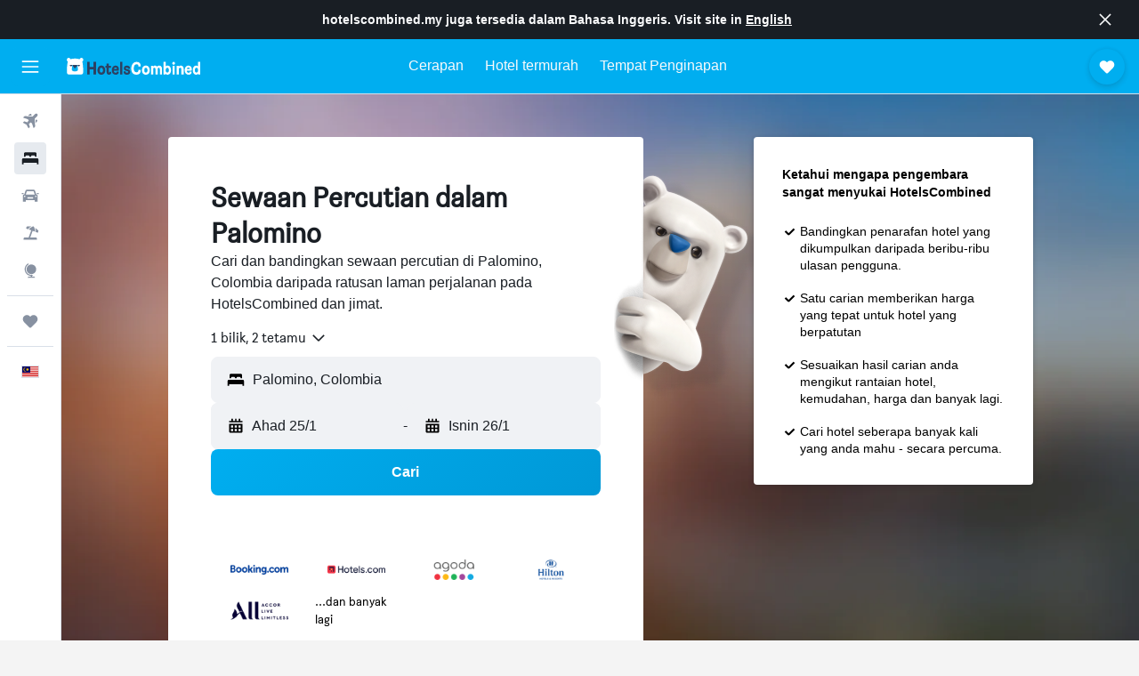

--- FILE ---
content_type: text/html;charset=UTF-8
request_url: https://www.hotelscombined.my/Place/Palomino-vacation-rentals.htm
body_size: 94928
content:
<!DOCTYPE html>
<html lang='ms-my' dir='ltr'>
<head>
<meta name="r9-version" content="R800d"/><meta name="r9-built" content="20260115.060431"/><meta name="r9-rendered" content="Sun, 18 Jan 2026 21:31:34 GMT"/><meta name="r9-build-number" content="15"/><link rel="stylesheet" href="https://content.r9cdn.net/res/combined.css?v=37f1194137336078bd98d778f0efaa61cf7a31a8&amp;cluster=4"/><link rel="stylesheet" href="https://content.r9cdn.net/res/combined.css?v=d99e01e0d670c48295cb1fe60656cede55903c55&amp;cluster=4"/><meta name="viewport" content="width=device-width, initial-scale=1, minimum-scale=1"/><meta name="format-detection" content="telephone=no"/><link rel="icon" href="/favicon.ico" sizes="any"/><link rel="icon" href="/icon.svg" type="image/svg+xml"/><title>Sewaan Percutian, Apartmen &amp; Kondominium di Palomino - HotelsCombined</title><meta name="description" content="HotelsCombined membandingkan semua tawaran sewaan percutian di Palomino daripada laman-laman penginapan terbaik pada satu masa.Baca Ulasan Tetamu bagi 246 sewaan percutian dalam Palomino."/><link rel="preconnect" href="apis.google.com"/><link rel="dns-prefetch" href="apis.google.com"/><link rel="preconnect" href="www.googletagmanager.com"/><link rel="dns-prefetch" href="www.googletagmanager.com"/><link rel="preconnect" href="www.google-analytics.com"/><link rel="dns-prefetch" href="www.google-analytics.com"/><script type="text/javascript">
var safari13PlusRegex = /Macintosh;.*?Version\/(1[3-9]|[2-9][0-9]+)(\.[0-9]+)* Safari/;
if (
window &&
window.navigator &&
window.navigator.userAgent &&
window.navigator.userAgent.indexOf('Safari') > -1 &&
window.navigator.userAgent.indexOf('Chrome') === -1 &&
safari13PlusRegex.test(window.navigator.userAgent)
) {
if (
'ontouchstart' in window &&
(!('cookieEnabled' in window.navigator) || window.navigator.cookieEnabled)
) {
if (
decodeURIComponent(document.cookie).indexOf('pmov=') < 0 &&
decodeURIComponent(document.cookie).indexOf('oo.tweb=') < 0
) {
var d = new Date();
d.setTime(d.getTime() + 90 * 24 * 60 * 60 * 1000);
document.cookie = 'pmov=tb;path=/;expires=' + d.toUTCString();
}
}
}
</script><meta name="kayak_page" content="hotel,static-city-rentals,unknown"/><meta name="seop" content="Palomino"/><meta name="seo-cache" content="true"/><script type="text/javascript">
var DynamicContextPromise = (function (handler) {
this.status = 0;
this.value = undefined;
this.thenCallbacks = [];
this.catchCallbacks = [];
this.then = function(fn) {
if (this.status === 0) {
this.thenCallbacks.push(fn);
}
if (this.status === 1) {
fn(this.value);
}
return this;
}.bind(this);
this.catch = function(fn) {
if (this.status === 0) {
this.catchCallbacks.push(fn);
}
if (this.status === 2) {
fn(this.value);
}
return this;
}.bind(this);
var resolve = function(value) {
if (this.status === 0) {
this.status = 1;
this.value = value;
this.thenCallbacks.forEach(function(fn) {
fn(value)
});
}
}.bind(this);
var reject = function(value) {
if (this.status === 0) {
this.status = 2;
this.value = value;
this.catchCallbacks.forEach(function(fn) {
fn(value)
});
}
}.bind(this);
try {
handler(resolve, reject);
} catch (err) {
reject(err);
}
return {
then: this.then,
catch: this.catch,
};
}).bind({})
var ie = (function () {
var undef,
v = 3,
div = document.createElement('div'),
all = div.getElementsByTagName('i');
while (div.innerHTML = '<!--[if gt IE ' + (++v) + ']><i></i><![endif]-->', all[0]);
return v > 4 ? v : undef;
}());
var xhr = ie <= 9 ? new XDomainRequest() : new XMLHttpRequest();
var trackingQueryParams = "";
var getOnlyValidParams = function(paramsList, reservedParamsList) {
var finalParamsList = [];
for (var i = 0; i < paramsList.length; i++) {
if (reservedParamsList.indexOf(paramsList[i].split('=')[0]) == -1) {
finalParamsList.push(paramsList[i]);
}
}
return finalParamsList;
}
var removeUnnecessaryQueryStringChars = function(paramsString) {
if (paramsString.charAt(0) === '?') {
return paramsString.substr(1);
}
return paramsString;
}
var reservedParamsList = ['vertical', 'pageId', 'subPageId', 'originalReferrer', 'seoPlacementId', 'seoLanguage', 'seoCountry', 'tags'];
var paramsString = window.location && window.location.search;
if (paramsString) {
paramsString = removeUnnecessaryQueryStringChars(paramsString);
var finalParamsList = getOnlyValidParams(paramsString.split('&'), reservedParamsList)
trackingQueryParams = finalParamsList.length > 0 ? "&" + finalParamsList.join("&") + "&seo=true" : "";
}
var trackingUrl = '/s/run/fpc/context' +
'?vertical=hotel' +
'&pageId=static-city-rentals' +
'&subPageId=unknown' +
'&originalReferrer=' + encodeURIComponent(document.referrer) +
'&seoPlacementId=' + encodeURIComponent('Palomino') +
'&tags=' + encodeURIComponent('') +
'&origin=' + encodeURIComponent('') +
'&destination=' + encodeURIComponent('') +
'&isSeoPage=' + encodeURIComponent('true') +
'&domain=' + encodeURIComponent(window.location.host) +
trackingQueryParams;
xhr.open('GET', trackingUrl, true);
xhr.responseType = 'json';
window.R9 = window.R9 || {};
window.R9.unhiddenElements = [];
window.R9.dynamicContextPromise = new DynamicContextPromise(function(resolve, reject) {
xhr.onload = function () {
if (xhr.readyState === xhr.DONE && xhr.status === 200) {
window.R9 = window.R9 || {};
window.R9.globals = window.R9.globals || {};
resolve(xhr.response);
if (xhr.response['formToken']) {
R9.globals.formtoken = xhr.response['formToken'];
}
if (xhr.response['jsonPlacementEnabled'] && xhr.response['jsonGlobalPlacementEnabled']) {
if (xhr.response['placement']) {
R9.globals.placement = xhr.response['placement'];
}
if (xhr.response['affiliate']) {
R9.globals.affiliate = xhr.response['affiliate'];
}
}
if (xhr.response['dsaRemovableFields']) {
var dsaRemovableParamsList = xhr.response['dsaRemovableFields'];
var query = window.location.search.slice(1) || "";
var params = query.split('&');
var needRemoveParams = false;
for (var i = 0; i < dsaRemovableParamsList.length; i++) {
if (query.indexOf(dsaRemovableParamsList[i] + '=') != -1) {
needRemoveParams = true;
break;
}
}
if (needRemoveParams) {
var path = window.location.pathname;
var finalQuery = [];
for (var i = 0; i < params.length; i++) {
if (dsaRemovableParamsList.indexOf(params[i].split('=')[0]) == -1) {
finalQuery.push(params[i]);
}
}
if (window.history.replaceState) {
window.history.replaceState({}, document.title, path + (finalQuery.length > 0 ? '?' + finalQuery.join('&') : ''));
}
}
if(xhr.response['cachedCookieConsentEnabled']) {
var unhideElement = (elementId) => {
var elementToUnhide = document.querySelector(elementId);
if (elementToUnhide) {
window.R9.unhiddenElements = window.R9.unhiddenElements || [];
window.R9.unhiddenElements.push(elementId.replace('#', ''));
elementToUnhide.removeAttribute('hidden');
elementToUnhide.dispatchEvent(new Event('initialStaticHideRemove'));
}
}
var unhideCookieConsent = () => {
if (xhr.response['showSharedIabTcfDialog']) {
unhideElement('#iab-tcf-dialog');
}
if (xhr.response['showDataTransferDisclaimerDialog']) {
unhideElement('#shared-data-transfer-disclaimer-dialog');
}
if (xhr.response['showTwoPartyConsentDialog']) {
unhideElement('#shared-two-part-consent-dialog');
}
}
if (document.readyState === "loading") {
document.addEventListener("DOMContentLoaded", unhideCookieConsent);
} else {
unhideCookieConsent();
}
}
}
} else {
reject(xhr.response);
}
};
})
xhr.send('');
</script><link rel="canonical" href="https://www.hotelscombined.my/Place/Palomino-vacation-rentals.htm"/><link rel="alternate" hrefLang="ar" href="https://ar.hotelscombined.com/Place/Palomino-vacation-rentals.htm"/><link rel="alternate" hrefLang="es-ES" href="https://www.hotelscombined.es/Place/Palomino-vacation-rentals.htm"/><link rel="alternate" hrefLang="ca-ES" href="https://www.hotelscombined.cat/Place/Palomino-vacation-rentals.htm"/><link rel="alternate" hrefLang="da-DK" href="https://www.hotelscombined.dk/Place/Palomino-vacation-rentals.htm"/><link rel="alternate" hrefLang="de-DE" href="https://www.hotelscombined.de/Place/Palomino-vacation-rentals.htm"/><link rel="alternate" hrefLang="en" href="https://www.hotelscombined.com/Place/Palomino-vacation-rentals.htm"/><link rel="alternate" hrefLang="en-AE" href="https://www.hotelscombined.ae/Place/Palomino-vacation-rentals.htm"/><link rel="alternate" hrefLang="en-AU" href="https://www.hotelscombined.com.au/Place/Palomino-vacation-rentals.htm"/><link rel="alternate" hrefLang="en-CA" href="https://www.hotelscombined.ca/Place/Palomino-vacation-rentals.htm"/><link rel="alternate" hrefLang="en-GB" href="https://www.hotelscombined.co.uk/Place/Palomino-vacation-rentals.htm"/><link rel="alternate" hrefLang="en-IE" href="https://www.hotelscombined.ie/Place/Palomino-vacation-rentals.htm"/><link rel="alternate" hrefLang="en-IN" href="https://www.hotelscombined.in/Place/Palomino-vacation-rentals.htm"/><link rel="alternate" hrefLang="en-NZ" href="https://www.hotelscombined.co.nz/Place/Palomino-vacation-rentals.htm"/><link rel="alternate" hrefLang="en-SG" href="https://www.hotelscombined.com.sg/Place/Palomino-vacation-rentals.htm"/><link rel="alternate" hrefLang="fr-FR" href="https://www.hotelscombined.fr/Place/Palomino-vacation-rentals.htm"/><link rel="alternate" hrefLang="he-IL" href="https://www.hotelscombined.co.il/Place/Palomino-vacation-rentals.htm"/><link rel="alternate" hrefLang="it-IT" href="https://www.hotelscombined.it/Place/Palomino-vacation-rentals.htm"/><link rel="alternate" hrefLang="ja-JP" href="https://www.hotelscombined.jp/Place/Palomino-vacation-rentals.htm"/><link rel="alternate" hrefLang="ko-KR" href="https://www.hotelscombined.co.kr/Place/Palomino-vacation-rentals.htm"/><link rel="alternate" hrefLang="ms-MY" href="https://www.hotelscombined.my/Place/Palomino-vacation-rentals.htm"/><link rel="alternate" hrefLang="no-NO" href="https://www.hotelscombined.no/Place/Palomino-vacation-rentals.htm"/><link rel="alternate" hrefLang="sv-SE" href="https://www.hotelscombined.se/Place/Palomino-vacation-rentals.htm"/><link rel="alternate" hrefLang="th-TH" href="https://www.hotelscombined.co.th/Place/Palomino-vacation-rentals.htm"/><link rel="alternate" hrefLang="zh-TW" href="https://www.hotelscombined.com.tw/Place/Palomino-vacation-rentals.htm"/><link rel="alternate" hrefLang="zh-HK" href="https://www.hotelscombined.hk/Place/Palomino-vacation-rentals.htm"/><meta property="og:image" content="https://content.r9cdn.net/rimg/provider-logos/common/socialmedia/hotelscombined-logo.png?width=1200&amp;height=630&amp;crop=false"/><meta property="og:image:width" content="1200"/><meta property="og:image:height" content="630"/><meta property="og:title" content="Sewaan Percutian, Apartmen &amp; Kondominium di Palomino - HotelsCombined"/><meta property="og:type" content="website"/><meta property="og:description" content="HotelsCombined membandingkan semua tawaran sewaan percutian di Palomino daripada laman-laman penginapan terbaik pada satu masa.Baca Ulasan Tetamu bagi 246 sewaan percutian dalam Palomino."/><meta property="og:url" content="https://www.hotelscombined.my/Place/Palomino-vacation-rentals.htm"/><meta property="og:site_name" content="HotelsCombined"/><meta property="fb:pages" content="117913258224288"/><meta property="twitter:title" content="Sewaan Percutian, Apartmen &amp; Kondominium di Palomino - HotelsCombined"/><meta name="twitter:description" content="HotelsCombined membandingkan semua tawaran sewaan percutian di Palomino daripada laman-laman penginapan terbaik pada satu masa.Baca Ulasan Tetamu bagi 246 sewaan percutian dalam Palomino."/><meta name="twitter:image:src" content="https://content.r9cdn.net/rimg/provider-logos/common/socialmedia/hotelscombined-logo.png?width=440&amp;height=220&amp;crop=false"/><meta name="twitter:card" content="summary_large_image"/><meta name="twitter:site" content="@hotelscombined"/><meta name="twitter:creator" content="@hotelscombined"/><meta name="robots" content="index,follow"/><link rel="apple-touch-icon" href="/apple-touch-icon.png"/><link rel="apple-touch-icon" sizes="60x60" href="/apple-touch-icon-60x60.png"/><link rel="apple-touch-icon" sizes="76x76" href="/apple-touch-icon-76x76.png"/><link rel="apple-touch-icon" sizes="120x120" href="/apple-touch-icon-120x120.png"/><link rel="apple-touch-icon" sizes="152x152" href="/apple-touch-icon-152x152.png"/><link rel="apple-touch-icon" sizes="167x167" href="/apple-touch-icon-167x167.png"/><link rel="apple-touch-icon" sizes="180x180" href="/apple-touch-icon-180x180.png"/><script type="application/ld+json">{"@context":"https://schema.org","@type":"Website","name":"HotelsCombined","url":"https://www.hotelscombined.my"}</script><script type="application/ld+json">{"@context":"http://schema.org","@type":"Organization","name":"HotelsCombined","url":"https://www.hotelscombined.my/Place/Palomino-vacation-rentals.htm","sameAs":["https://www.facebook.com/HotelsCombined/","https://www.youtube.com/hotelscombined","https://www.instagram.com/hotelscombined/"]}</script><script type="application/ld+json">{"@context":"http://schema.org","@type":"BreadcrumbList","itemListElement":[{"@type":"ListItem","position":"1","item":{"@id":"/","name":"Laman Utama"}},{"@type":"ListItem","position":"2","item":{"@id":"/Place/Colombia.htm","name":"Colombia"}},{"@type":"ListItem","position":"3","item":{"@id":"/Place/Palomino.htm","name":"Palomino"}},{"@type":"ListItem","position":"4","item":{"@id":"","name":"Palomino"}}]}</script><script type="application/ld+json">{"@context":"http://schema.org","@type":"FAQPage","mainEntity":[{"@type":"Question","name":"Berapakah kos sewaan percutian di Palomino?","acceptedAnswer":{"@type":"Answer","text":"Pada purata, kos sewaan percutian di Palomino adalah RM 255/malam, namun RM 252/malam atau kurang adalah dianggap sebagai tawaran yang bagus. Harga sewaan percutian paling murah yang ditemui pengguna kami baru-baru ini di Palomino adalah RM 40 untuk satu malam. Cuba elakkan menempah sewaan anda untuk bulan September (bulan paling mahal). Membuat tempahan untuk bulan Ogos (bulan paling murah) dapat menjimatkan wang anda."}},{"@type":"Question","name":"Adakah terdapat sewaan percutian jenis Rumah Tetamu di Palomino?","acceptedAnswer":{"@type":"Answer","text":"Ya, terdapat 47 sewaan percutian jenis Rumah Tetamu di Palomino. Berdasarkan data kami, Freesoul Hostel pada masa ini adalah sewaan Rumah Tetamu paling popular di bandar ini."}}]}</script><script type="application/ld+json">{"@context":"http://schema.org","@type":"Service","broker":{"@type":"Organization","name":"HotelsCombined"},"url":"https://www.hotelscombined.my/Place/Palomino-vacation-rentals.htm","serviceType":"Hotel dalam Palomino","offers":{"@type":"AggregateOffer","lowPrice":"RM 381","priceCurrency":"MYR"}}</script><script type="application/ld+json">{"@context":"http://schema.org","@type":"Hotel","name":"One Santuario Natural","url":"https://www.hotelscombined.myundefined","starRating":"3","telephone":"+57 316 024 2596","alternateName":["One Santuario Natural Palomino","One Santuario Natural Palomino, La Guajira"],"address":{"@type":"PostalAddress","streetAddress":"Via La Sierra Km 2","addressLocality":"Palomino","postalCode":"101010","addressRegion":"La Guajira","addressCountry":"Colombia"},"priceRange":"RM 381","image":"/rimg/himg/85/75/18/expedia_group-2762330-24021667-042899.jpg?width=200&height=200&crop=true","photo":[{"@type":"ImageObject","contentUrl":"/himg/85/75/18/expedia_group-2762330-24021667-042899.jpg","description":"One Santuario Natural"},{"@type":"ImageObject","contentUrl":"/himg/b1/54/7b/expedia_group-2762330-249576328-093526.jpg","description":"One Santuario Natural"},{"@type":"ImageObject","contentUrl":"/himg/81/45/e3/expedia_group-2762330-260595783-041699.jpg","description":"One Santuario Natural"},{"@type":"ImageObject","contentUrl":"/himg/4d/51/22/expedia_group-2762330-165630623-379184.jpg","description":"One Santuario Natural"},{"@type":"ImageObject","contentUrl":"/himg/8a/b8/c4/expedia_group-2762330-101620362-061589.jpg","description":"One Santuario Natural"},{"@type":"ImageObject","contentUrl":"/himg/fe/e7/6e/expedia_group-2762330-9108159-124905.jpg","description":"One Santuario Natural"},{"@type":"ImageObject","contentUrl":"/himg/e5/53/19/expedia_group-2762330-210234798-577041.jpg","description":"One Santuario Natural"},{"@type":"ImageObject","contentUrl":"/himg/bd/28/a9/expedia_group-2762330-247301276-992664.jpg","description":"One Santuario Natural"},{"@type":"ImageObject","contentUrl":"/himg/05/a1/4a/expedia_group-2762330-241429667-143608.jpg","description":"One Santuario Natural"},{"@type":"ImageObject","contentUrl":"/himg/a2/00/68/expedia_group-2762330-162993799-555340.jpg","description":"One Santuario Natural"},{"@type":"ImageObject","contentUrl":"/himg/23/bb/27/expedia_group-2762330-130155562-069802.jpg","description":"One Santuario Natural"},{"@type":"ImageObject","contentUrl":"/himg/19/10/40/expedia_group-2762330-98998980-478812.jpg","description":"One Santuario Natural"},{"@type":"ImageObject","contentUrl":"/himg/b0/67/1d/expedia_group-2762330-255139026-429669.jpg","description":"One Santuario Natural"},{"@type":"ImageObject","contentUrl":"/himg/d7/c4/12/expedia_group-2762330-239178358-473746.jpg","description":"One Santuario Natural"},{"@type":"ImageObject","contentUrl":"/himg/07/5b/b1/expedia_group-2762330-209396588-398055.jpg","description":"One Santuario Natural"},{"@type":"ImageObject","contentUrl":"/himg/24/ce/c8/expedia_group-2762330-103401866-934655.jpg","description":"One Santuario Natural"},{"@type":"ImageObject","contentUrl":"/himg/d1/dd/74/expedia_group-2762330-236193856-118351.jpg","description":"One Santuario Natural"},{"@type":"ImageObject","contentUrl":"/himg/ae/cb/43/expedia_group-2762330-211530922-601011.jpg","description":"One Santuario Natural"},{"@type":"ImageObject","contentUrl":"/himg/fc/20/f9/expedia_group-2762330-238846085-972320.jpg","description":"One Santuario Natural"},{"@type":"ImageObject","contentUrl":"/himg/0f/21/cd/expedia_group-2762330-40513160-110203.jpg","description":"One Santuario Natural"},{"@type":"ImageObject","contentUrl":"/himg/c8/7a/93/expedia_group-2762330-176886218-791781.jpg","description":"One Santuario Natural"},{"@type":"ImageObject","contentUrl":"/himg/4b/dc/f6/expedia_group-2762330-121908329-948544.jpg","description":"One Santuario Natural"},{"@type":"ImageObject","contentUrl":"/himg/7a/37/57/expedia_group-2762330-264434593-041021.jpg","description":"One Santuario Natural"},{"@type":"ImageObject","contentUrl":"/himg/fe/af/23/expedia_group-2762330-79835022-458398.jpg","description":"One Santuario Natural"},{"@type":"ImageObject","contentUrl":"/himg/66/3e/1a/expedia_group-2762330-35355870-090920.jpg","description":"One Santuario Natural"},{"@type":"ImageObject","contentUrl":"/himg/68/ba/6a/expedia_group-2762330-820cf4-050550.jpg","description":"One Santuario Natural"},{"@type":"ImageObject","contentUrl":"/himg/dc/5e/77/expedia_group-2762330-157190998-991121.jpg","description":"One Santuario Natural"},{"@type":"ImageObject","contentUrl":"/himg/dc/80/d1/expedia_group-2762330-64470363-149633.jpg","description":"One Santuario Natural"}],"aggregateRating":{"@type":"AggregateRating","bestRating":"10","ratingValue":"9.1","ratingCount":"207"},"amenityFeature":["outpool","restaurant","bar","roomservice","wififree","tea_coffee_maker","valet_parking","parkingfree","bizcenter","flat_screen_tv"]}</script><script type="application/ld+json">{"@context":"http://schema.org","@type":"Hotel","name":"Aite Eco Resort","url":"https://www.hotelscombined.my/Hotel/Aite_Hotel.htm","starRating":"0","telephone":"+57 321 782 1300","alternateName":["Aite Eco Resort Palomino","Aite Eco Resort Palomino, La Guajira"],"address":{"@type":"PostalAddress","streetAddress":"Km 67 Troncal Del Caribe Via Rioacha","addressLocality":"Palomino","postalCode":"","addressRegion":"La Guajira","addressCountry":"Colombia"},"priceRange":"RM 418","image":"/rimg/himg/dd/03/7a/expedia_group-2061155-188890116-816411.jpg?width=200&height=200&crop=true","photo":[{"@type":"ImageObject","contentUrl":"/himg/dd/03/7a/expedia_group-2061155-188890116-816411.jpg","description":"Aite Eco Resort"},{"@type":"ImageObject","contentUrl":"/himg/43/ee/84/expedia_group-2061155-11563248-680652.jpg","description":"Aite Eco Resort"},{"@type":"ImageObject","contentUrl":"/himg/8b/c8/59/expedia_group-2061155-29277814-728765.jpg","description":"Aite Eco Resort"},{"@type":"ImageObject","contentUrl":"/himg/c5/0f/df/expedia_group-2061155-203904336-723008.jpg","description":"Aite Eco Resort"},{"@type":"ImageObject","contentUrl":"/himg/2a/e0/80/expedia_group-2061155-136672330-556602.jpg","description":"Aite Eco Resort"},{"@type":"ImageObject","contentUrl":"/himg/97/d3/d0/expedia_group-2061155-134891390-582365.jpg","description":"Aite Eco Resort"},{"@type":"ImageObject","contentUrl":"/himg/cc/1b/0d/expedia_group-2061155-244646485-682296.jpg","description":"Aite Eco Resort"},{"@type":"ImageObject","contentUrl":"/himg/75/7b/b2/expedia_group-2061155-17540956-102746.jpg","description":"Aite Eco Resort"},{"@type":"ImageObject","contentUrl":"/himg/d1/e1/f0/expedia_group-2061155-177963850-755056.jpg","description":"Aite Eco Resort"},{"@type":"ImageObject","contentUrl":"/himg/0e/55/ea/expedia_group-2061155-11095010-576183.jpg","description":"Aite Eco Resort"},{"@type":"ImageObject","contentUrl":"/himg/ce/54/4c/expedia_group-2061155-137912096-049925.jpg","description":"Aite Eco Resort"},{"@type":"ImageObject","contentUrl":"/himg/e1/20/2f/expedia_group-2061155-110169978-158882.jpg","description":"Aite Eco Resort"},{"@type":"ImageObject","contentUrl":"/himg/4c/0f/66/expedia_group-2061155-47141885-588154.jpg","description":"Aite Eco Resort"},{"@type":"ImageObject","contentUrl":"/himg/ae/a7/60/expedia_group-2061155-93550463-774930.jpg","description":"Aite Eco Resort"},{"@type":"ImageObject","contentUrl":"/himg/db/f2/e2/expedia_group-2061155-255310993-705519.jpg","description":"Aite Eco Resort"},{"@type":"ImageObject","contentUrl":"/himg/9b/5d/dd/expedia_group-2061155-238061241-676583.jpg","description":"Aite Eco Resort"},{"@type":"ImageObject","contentUrl":"/himg/20/22/79/expedia_group-2061155-69858217-217380.jpg","description":"Aite Eco Resort"},{"@type":"ImageObject","contentUrl":"/himg/b8/f0/cb/expedia_group-2061155-189518768-670861.jpg","description":"Aite Eco Resort"},{"@type":"ImageObject","contentUrl":"/himg/57/bc/e2/expedia_group-2061155-87634206-622519.jpg","description":"Aite Eco Resort"},{"@type":"ImageObject","contentUrl":"/himg/df/34/a6/expedia_group-2061155-266227690-202994.jpg","description":"Aite Eco Resort"},{"@type":"ImageObject","contentUrl":"/himg/54/b7/2b/expedia_group-2061155-69608265-015578.jpg","description":"Aite Eco Resort"},{"@type":"ImageObject","contentUrl":"/himg/6c/60/92/expedia_group-2061155-87475654-058764.jpg","description":"Aite Eco Resort"},{"@type":"ImageObject","contentUrl":"/himg/ff/0e/86/expedia_group-2061155-80188511-633933.jpg","description":"Aite Eco Resort"},{"@type":"ImageObject","contentUrl":"/himg/ff/41/59/expedia_group-2061155-126814015-605389.jpg","description":"Aite Eco Resort"},{"@type":"ImageObject","contentUrl":"/himg/32/5b/09/expedia_group-2061155-17857020-426823.jpg","description":"Aite Eco Resort"},{"@type":"ImageObject","contentUrl":"/himg/4a/37/92/expedia_group-2061155-159649921-085527.jpg","description":"Aite Eco Resort"},{"@type":"ImageObject","contentUrl":"/himg/ae/41/40/expedia_group-2061155-19891138-960799.jpg","description":"Aite Eco Resort"}],"aggregateRating":{"@type":"AggregateRating","bestRating":"10","ratingValue":"8.7","ratingCount":"1272"},"amenityFeature":["privatebeach","outpool","infinity_pool","restaurant","bar","wififree","tea_coffee_maker","coffee_machine","parkingfree","free_toiletries"]}</script><script type="application/ld+json">{"@context":"http://schema.org","@type":"Hotel","name":"Makao Beach Hotel","url":"https://www.hotelscombined.myundefined","starRating":"4","telephone":"+57 313 231 3007","alternateName":["Makao Beach Hotel Palomino","Makao Beach Hotel Palomino, La Guajira"],"address":{"@type":"PostalAddress","streetAddress":"Calle 8 lote 3 Frente al Mar. Palomino La guajira","addressLocality":"Palomino","postalCode":"446009","addressRegion":"La Guajira","addressCountry":"Colombia"},"priceRange":"RM 353","image":"/rimg/himg/04/1f/89/expedia_group-2931802-1636cc-501066.jpg?width=200&height=200&crop=true","photo":[{"@type":"ImageObject","contentUrl":"/himg/04/1f/89/expedia_group-2931802-1636cc-501066.jpg","description":"Makao Beach Hotel"},{"@type":"ImageObject","contentUrl":"/himg/55/0f/ae/expedia_group-2931802-74097e-406075.jpg","description":"Makao Beach Hotel"},{"@type":"ImageObject","contentUrl":"/himg/9b/9c/90/expedia_group-2931802-74ed17-424172.jpg","description":"Makao Beach Hotel"},{"@type":"ImageObject","contentUrl":"/himg/c8/e4/c5/expedia_group-2931802-278438-433275.jpg","description":"Makao Beach Hotel"},{"@type":"ImageObject","contentUrl":"/himg/3a/40/f2/expedia_group-2931802-e63337-491681.jpg","description":"Makao Beach Hotel"},{"@type":"ImageObject","contentUrl":"/himg/8b/6c/d5/expedia_group-2931802-5f9501-387954.jpg","description":"Makao Beach Hotel"},{"@type":"ImageObject","contentUrl":"/himg/2c/e4/d8/expedia_group-2931802-8f36ad-477208.jpg","description":"Makao Beach Hotel"},{"@type":"ImageObject","contentUrl":"/himg/54/a1/80/expedia_group-2931802-5f0449-446785.jpg","description":"Makao Beach Hotel"},{"@type":"ImageObject","contentUrl":"/himg/88/8c/0c/expedia_group-2931802-2cd1b3-546806.jpg","description":"Makao Beach Hotel"},{"@type":"ImageObject","contentUrl":"/himg/26/f3/f8/expedia_group-2931802-782d38-415026.jpg","description":"Makao Beach Hotel"},{"@type":"ImageObject","contentUrl":"/himg/67/06/54/expedia_group-2931802-25dc69-519188.jpg","description":"Makao Beach Hotel"},{"@type":"ImageObject","contentUrl":"/himg/19/5f/23/expedia_group-2931802-bfed5f-378996.jpg","description":"Makao Beach Hotel"},{"@type":"ImageObject","contentUrl":"/himg/43/25/85/expedia_group-2931802-e02b52-397159.jpg","description":"Makao Beach Hotel"},{"@type":"ImageObject","contentUrl":"/himg/3b/6f/b4/expedia_group-2931802-061630-528213.jpg","description":"Makao Beach Hotel"},{"@type":"ImageObject","contentUrl":"/himg/72/35/ab/expedia_group-2931802-0900d6-463546.jpg","description":"Makao Beach Hotel"},{"@type":"ImageObject","contentUrl":"/himg/e4/7a/58/expedia_group-2931802-dcce01-510230.jpg","description":"Makao Beach Hotel"},{"@type":"ImageObject","contentUrl":"/himg/48/bd/8e/expedia_group-2931802-d7ec0a-334478.jpg","description":"Makao Beach Hotel"},{"@type":"ImageObject","contentUrl":"/himg/0e/96/23/expedia_group-2931802-6bd69e-370075.jpg","description":"Makao Beach Hotel"},{"@type":"ImageObject","contentUrl":"/himg/8d/10/c2/expedia_group-2931802-fd6e45-350761.jpg","description":"Makao Beach Hotel"},{"@type":"ImageObject","contentUrl":"/himg/c5/d9/68/expedia_group-2931802-397be4-482516.jpg","description":"Makao Beach Hotel"},{"@type":"ImageObject","contentUrl":"/himg/e9/84/c7/expedia_group-2931802-1902e9-360789.jpg","description":"Makao Beach Hotel"},{"@type":"ImageObject","contentUrl":"/himg/49/8b/ea/expedia_group-2931802-9636ee-455987.jpg","description":"Makao Beach Hotel"},{"@type":"ImageObject","contentUrl":"/himg/1f/f0/42/expedia_group-2931802-0e19e9-537360.jpg","description":"Makao Beach Hotel"}],"aggregateRating":{"@type":"AggregateRating","bestRating":"10","ratingValue":"8.9","ratingCount":"1835"},"amenityFeature":["privatebeach","restaurant","bar","wififree","free_toiletries","inet","laundryroom","hairdryer","24hfrontdesk","currencyexchange"]}</script><script type="application/ld+json">{"@context":"http://schema.org","@type":"Hotel","name":"Casa Colibri Palomino","url":"https://www.hotelscombined.myundefined","starRating":"1","telephone":"+57 301 762 5585","alternateName":[],"address":{"@type":"PostalAddress","streetAddress":"Carrera 6 # 2A -9","addressLocality":"Palomino","postalCode":"446009","addressRegion":"La Guajira","addressCountry":"Colombia"},"priceRange":"RM 101","image":"/rimg/himg/a9/b0/c3/expedia_group-2919750-200457487-418826.jpg?width=200&height=200&crop=true","photo":[{"@type":"ImageObject","contentUrl":"/himg/a9/b0/c3/expedia_group-2919750-200457487-418826.jpg","description":"Casa Colibri Palomino"},{"@type":"ImageObject","contentUrl":"/himg/64/7c/d0/expedia_group-2919750-8614935-525554.jpg","description":"Casa Colibri Palomino"},{"@type":"ImageObject","contentUrl":"/himg/5b/4b/5b/expedia_group-2919750-202591621-446947.jpg","description":"Casa Colibri Palomino"},{"@type":"ImageObject","contentUrl":"/himg/aa/1d/85/expedia_group-2919750-37148443-673235.jpg","description":"Casa Colibri Palomino"},{"@type":"ImageObject","contentUrl":"/himg/f4/f4/23/expedia_group-2919750-e0b5a0-687009.jpg","description":"Casa Colibri Palomino"},{"@type":"ImageObject","contentUrl":"/himg/fd/f2/63/expedia_group-2919750-102488563-441392.jpg","description":"Casa Colibri Palomino"},{"@type":"ImageObject","contentUrl":"/himg/ad/cc/15/expedia_group-2919750-107142391-492226.jpg","description":"Casa Colibri Palomino"},{"@type":"ImageObject","contentUrl":"/himg/74/b4/c4/expedia_group-2919750-190388622-667117.jpg","description":"Casa Colibri Palomino"},{"@type":"ImageObject","contentUrl":"/himg/c3/b5/cc/expedia_group-2919750-149756554-547886.jpg","description":"Casa Colibri Palomino"},{"@type":"ImageObject","contentUrl":"/himg/c9/3d/df/expedia_group-2919750-79337534-536892.jpg","description":"Casa Colibri Palomino"},{"@type":"ImageObject","contentUrl":"/himg/54/da/ab/expedia_group-2919750-53053809-519963.jpg","description":"Casa Colibri Palomino"},{"@type":"ImageObject","contentUrl":"/himg/a2/07/5c/expedia_group-2919750-32846742-475394.jpg","description":"Casa Colibri Palomino"},{"@type":"ImageObject","contentUrl":"/himg/12/01/55/expedia_group-2919750-63398858-430325.jpg","description":"Casa Colibri Palomino"},{"@type":"ImageObject","contentUrl":"/himg/74/0d/fc/expedia_group-2919750-199636674-754279.jpg","description":"Casa Colibri Palomino"},{"@type":"ImageObject","contentUrl":"/himg/9c/11/2f/expedia_group-2919750-220320925-764435.jpg","description":"Casa Colibri Palomino"},{"@type":"ImageObject","contentUrl":"/himg/5b/91/79/expedia_group-2919750-182004410-464179.jpg","description":"Casa Colibri Palomino"},{"@type":"ImageObject","contentUrl":"/himg/3b/32/7d/expedia_group-2919750-168346491-770627.jpg","description":"Casa Colibri Palomino"},{"@type":"ImageObject","contentUrl":"/himg/b7/42/18/expedia_group-2919750-221452229-758516.jpg","description":"Casa Colibri Palomino"},{"@type":"ImageObject","contentUrl":"/himg/e7/14/30/expedia_group-2919750-243282820-817701.jpg","description":"Casa Colibri Palomino"},{"@type":"ImageObject","contentUrl":"/himg/b3/79/3d/expedia_group-2919750-237030409-812304.jpg","description":"Casa Colibri Palomino"},{"@type":"ImageObject","contentUrl":"/himg/17/ff/26/expedia_group-2919750-87533755-733949.jpg","description":"Casa Colibri Palomino"},{"@type":"ImageObject","contentUrl":"/himg/a2/66/44/expedia_group-2919750-44060270-702160.jpg","description":"Casa Colibri Palomino"},{"@type":"ImageObject","contentUrl":"/himg/b0/46/9e/expedia_group-2919750-134233487-647112.jpg","description":"Casa Colibri Palomino"},{"@type":"ImageObject","contentUrl":"/himg/26/35/a1/expedia_group-2919750-248758187-705181.jpg","description":"Casa Colibri Palomino"},{"@type":"ImageObject","contentUrl":"/himg/ab/f9/b0/expedia_group-2919750-186980050-721156.jpg","description":"Casa Colibri Palomino"}],"aggregateRating":{"@type":"AggregateRating","bestRating":"10","ratingValue":"9.3","ratingCount":"952"},"amenityFeature":["restaurant","wififree","parkingfree","wifi_available_in_all_areas","inet","laundryroom","24hfrontdesk","currencyexchange","nosmoke","ac"]}</script><script type="application/ld+json">{"@context":"http://schema.org","@type":"Hotel","name":"Esquina Lejana Ecolodge","url":"https://www.hotelscombined.myundefined","description":"Menawarkan WiFi percuma di seluruh tempat penginapan, teres matahari dengan kolam renang dan taman, Esquina Lejana EcoLodge terletak di Palomino. Setiap bilik dilengkapi dengan bilik mandi peribadi, manakala bilik-bilik tertentu dilengkapi dengan patio dan bilik-bilik lain juga mempunyai pemandangan taman. Pantai Palomino adalah 2.8km dari Esquina Lejana EcoLodge. Lapangan Terbang Antarabangsa Simón Bolívar adalah 89km dari tempat penginapan.","starRating":"0","telephone":"+57 316 312 4247","alternateName":["Esquina Lejana Ecolodge Palomino","Esquina Lejana Ecolodge Palomino, La Guajira"],"address":{"@type":"PostalAddress","streetAddress":"Calle 4 Carrera 5, Marquetalia","addressLocality":"Palomino","postalCode":"446009","addressRegion":"La Guajira","addressCountry":"Colombia"},"priceRange":"RM 140","image":"/rimg/himg/a0/2a/05/expedia_group-4293920-c597ad-954895.jpg?width=200&height=200&crop=true","photo":[{"@type":"ImageObject","contentUrl":"/himg/a0/2a/05/expedia_group-4293920-c597ad-954895.jpg","description":"Esquina Lejana Ecolodge"},{"@type":"ImageObject","contentUrl":"/himg/79/6f/c2/expedia_group-4293920-bc1ad6-800940.jpg","description":"Esquina Lejana Ecolodge"},{"@type":"ImageObject","contentUrl":"/himg/f3/10/7e/expedia_group-4293920-b6c48b-902472.jpg","description":"Esquina Lejana Ecolodge"},{"@type":"ImageObject","contentUrl":"/himg/2e/47/d4/expedia_group-4293920-4bc84d-908933.jpg","description":"Esquina Lejana Ecolodge"},{"@type":"ImageObject","contentUrl":"/himg/d3/6e/f8/expedia_group-4293920-cdb7fc-922153.jpg","description":"Esquina Lejana Ecolodge"},{"@type":"ImageObject","contentUrl":"/himg/15/ac/be/expedia_group-4293920-f11043-961306.jpg","description":"Esquina Lejana Ecolodge"},{"@type":"ImageObject","contentUrl":"/himg/6d/0b/e2/expedia_group-4293920-51ab24-935512.jpg","description":"Esquina Lejana Ecolodge"},{"@type":"ImageObject","contentUrl":"/himg/f5/62/08/expedia_group-4293920-346f12-820866.jpg","description":"Esquina Lejana Ecolodge"},{"@type":"ImageObject","contentUrl":"/himg/5c/c0/2f/expedia_group-4293920-116671140-780660.jpg","description":"Esquina Lejana Ecolodge"},{"@type":"ImageObject","contentUrl":"/himg/b5/e5/dd/expedia_group-4293920-b818a7-895997.jpg","description":"Esquina Lejana Ecolodge"},{"@type":"ImageObject","contentUrl":"/himg/1b/a3/a8/expedia_group-4293920-abb1c1-794001.jpg","description":"Esquina Lejana Ecolodge"},{"@type":"ImageObject","contentUrl":"/himg/c8/a1/e4/expedia_group-4293920-242750363-774269.jpg","description":"Esquina Lejana Ecolodge"},{"@type":"ImageObject","contentUrl":"/himg/0f/9f/0e/expedia_group-4293920-7625ae-814301.jpg","description":"Esquina Lejana Ecolodge"},{"@type":"ImageObject","contentUrl":"/himg/28/d3/bb/expedia_group-4293920-50f3da-889536.jpg","description":"Esquina Lejana Ecolodge"},{"@type":"ImageObject","contentUrl":"/himg/0f/41/bf/expedia_group-4293920-217990993-740632.jpg","description":"Esquina Lejana Ecolodge"},{"@type":"ImageObject","contentUrl":"/himg/7a/e3/f8/expedia_group-4293920-44266c-834141.jpg","description":"Esquina Lejana Ecolodge"},{"@type":"ImageObject","contentUrl":"/himg/6e/8b/dd/expedia_group-4293920-358fbb-807510.jpg","description":"Esquina Lejana Ecolodge"},{"@type":"ImageObject","contentUrl":"/himg/a8/25/8d/expedia_group-4293920-60fbbb-948393.jpg","description":"Esquina Lejana Ecolodge"},{"@type":"ImageObject","contentUrl":"/himg/ea/a5/17/expedia_group-4293920-251456723-747851.jpg","description":"Esquina Lejana Ecolodge"},{"@type":"ImageObject","contentUrl":"/himg/cb/63/cc/expedia_group-4293920-7077e1-875415.jpg","description":"Esquina Lejana Ecolodge"},{"@type":"ImageObject","contentUrl":"/himg/5e/6e/21/expedia_group-4293920-48527573-754488.jpg","description":"Esquina Lejana Ecolodge"},{"@type":"ImageObject","contentUrl":"/himg/8a/d6/96/expedia_group-4293920-14896839-761312.jpg","description":"Esquina Lejana Ecolodge"},{"@type":"ImageObject","contentUrl":"/himg/f3/be/97/expedia_group-4293920-189933972-724195.jpg","description":"Esquina Lejana Ecolodge"}],"aggregateRating":{"@type":"AggregateRating","bestRating":"10","ratingValue":"9.1","ratingCount":"156"},"amenityFeature":["outpool","outdoor_fireplace","wififree","private_bathroom","coffee_machine","terrace/patio","inet","petsokonrequest","laundryroom","parkingfree"]}</script><script type="application/ld+json">{"@context":"http://schema.org","@type":"Hotel","name":"Casa del Pavo Real Boutique Hotel","url":"https://www.hotelscombined.myundefined","description":"Hostel Mediterranean yang terdapat spa perkhidmatan penuh dan kedai kopi atau kafe Hostel ini menyediakan spa perkhidmatan penuh, kolam renang terbuka dan restoran.Akses Internet wayarles percuma, tempat letak kenderaan sendiri percuma dan majlis makan percuma turut disediakan. Kemudahan lain termasuklah bar/ruang istirahat, kedai kopi atau kafe dan sajian kopi/teh di ruang bersama. Casa del Pavo Real Boutique Hotel menawarkan 8 bilik penginapan berhawa dingin serta peti besi dan pengering rambut. Tetamu boleh melayari web menggunakan akses Internet berwayar dan wayarles percuma. Bilik mandi terdapat pancuran mandi. Khidmat pengemasan disediakan setiap hari. Kemudahan rekreasi yang terdapat di hostel adalah kolam renang terbuka. Aktiviti rekreasi yang disenaraikan di bawah disediakan sama ada di tapak atau berdekatan; bayaran mungkin dikenakan.","starRating":"0","telephone":"+57 318 747 1718","alternateName":["Casa del Pavo Real Boutique Hotel Palomino","Casa del Pavo Real Boutique Hotel Palomino, La Guajira"],"address":{"@type":"PostalAddress","streetAddress":"Calle 10 / Km 72 / Palomino / La Guajira / Colombia","addressLocality":"Palomino","postalCode":"446009","addressRegion":"La Guajira","addressCountry":"Colombia"},"priceRange":"RM 276","image":"/rimg/himg/5f/7e/a8/expedia_group-3829765-121825382-132306.jpg?width=200&height=200&crop=true","photo":[{"@type":"ImageObject","contentUrl":"/himg/5f/7e/a8/expedia_group-3829765-121825382-132306.jpg","description":"Casa del Pavo Real Boutique Hotel"},{"@type":"ImageObject","contentUrl":"/himg/8f/71/e3/expedia_group-3829765-aed3cf3a-903152.jpg","description":"Casa del Pavo Real Boutique Hotel"},{"@type":"ImageObject","contentUrl":"/himg/18/42/f7/expedia_group-3829765-111409433-122007.jpg","description":"Casa del Pavo Real Boutique Hotel"},{"@type":"ImageObject","contentUrl":"/himg/21/e6/ef/expedia_group-3829765-133706859-111628.jpg","description":"Casa del Pavo Real Boutique Hotel"},{"@type":"ImageObject","contentUrl":"/himg/d8/9d/0a/expedia_group-3829765-140947906-176945.jpg","description":"Casa del Pavo Real Boutique Hotel"},{"@type":"ImageObject","contentUrl":"/himg/7a/99/92/expedia_group-3829765-234445742-070030.jpg","description":"Casa del Pavo Real Boutique Hotel"},{"@type":"ImageObject","contentUrl":"/himg/5b/a6/24/expedia_group-3829765-ab2508bf-802628.jpg","description":"Casa del Pavo Real Boutique Hotel"},{"@type":"ImageObject","contentUrl":"/himg/ed/1c/97/expedia_group-3829765-4b201ed1-664249.jpg","description":"Casa del Pavo Real Boutique Hotel"},{"@type":"ImageObject","contentUrl":"/himg/c0/86/7b/expedia_group-3829765-144390328-145080.jpg","description":"Casa del Pavo Real Boutique Hotel"},{"@type":"ImageObject","contentUrl":"/himg/f8/8c/40/expedia_group-3829765-173032044-053899.jpg","description":"Casa del Pavo Real Boutique Hotel"},{"@type":"ImageObject","contentUrl":"/himg/3f/b8/97/expedia_group-3829765-156914203-704022.jpg","description":"Casa del Pavo Real Boutique Hotel"},{"@type":"ImageObject","contentUrl":"/himg/54/38/2a/expediav2-3829765-78be6c-688319.jpg","description":"Casa del Pavo Real Boutique Hotel"},{"@type":"ImageObject","contentUrl":"/himg/18/6d/4c/expedia_group-3829765-0d03f1aa-831050.jpg","description":"Casa del Pavo Real Boutique Hotel"},{"@type":"ImageObject","contentUrl":"/himg/73/27/70/expedia_group-3829765-81228823-904152.jpg","description":"Casa del Pavo Real Boutique Hotel"},{"@type":"ImageObject","contentUrl":"/himg/dd/20/cb/expedia_group-3829765-211050682-933840.jpg","description":"Casa del Pavo Real Boutique Hotel"},{"@type":"ImageObject","contentUrl":"/himg/91/dc/db/expedia_group-3829765-63045100-064580.jpg","description":"Casa del Pavo Real Boutique Hotel"},{"@type":"ImageObject","contentUrl":"/himg/9f/f0/5c/expedia_group-3829765-a999c90d-879051.jpg","description":"Casa del Pavo Real Boutique Hotel"},{"@type":"ImageObject","contentUrl":"/himg/7b/8c/6f/expedia_group-3829765-195896173-382188.jpg","description":"Casa del Pavo Real Boutique Hotel"},{"@type":"ImageObject","contentUrl":"/himg/05/39/98/expedia_group-3829765-104957184-367162.jpg","description":"Casa del Pavo Real Boutique Hotel"},{"@type":"ImageObject","contentUrl":"/himg/60/6f/ee/expedia_group-3829765-259878906-430147.jpg","description":"Casa del Pavo Real Boutique Hotel"},{"@type":"ImageObject","contentUrl":"/himg/e7/9d/9e/expedia_group-3829765-211252281-750512.jpg","description":"Casa del Pavo Real Boutique Hotel"},{"@type":"ImageObject","contentUrl":"/himg/10/b0/97/expedia_group-3829765-bd04c041-914970.jpg","description":"Casa del Pavo Real Boutique Hotel"},{"@type":"ImageObject","contentUrl":"/himg/26/0b/47/expedia_group-3829765-159761902-795011.jpg","description":"Casa del Pavo Real Boutique Hotel"},{"@type":"ImageObject","contentUrl":"/himg/3d/17/51/expedia_group-3829765-2047f23b-777972.jpg","description":"Casa del Pavo Real Boutique Hotel"},{"@type":"ImageObject","contentUrl":"/himg/e2/76/fb/expedia_group-3829765-ee03bb8b-739994.jpg","description":"Casa del Pavo Real Boutique Hotel"},{"@type":"ImageObject","contentUrl":"/himg/1d/85/e7/expedia_group-3829765-27722277-089768.jpg","description":"Casa del Pavo Real Boutique Hotel"},{"@type":"ImageObject","contentUrl":"/himg/46/30/1b/expedia_group-3829765-187221647-121981.jpg","description":"Casa del Pavo Real Boutique Hotel"}],"aggregateRating":{"@type":"AggregateRating","bestRating":"10","ratingValue":"9.2","ratingCount":"2042"},"amenityFeature":["outpool","fitnesscenter","restaurant","bar","wififree","parkingfree","wifi_available_in_all_areas","inet","spa","laundryroom"]}</script><script type="application/ld+json">{"@context":"http://schema.org","@type":"Hotel","name":"Huku Beach Hostel","url":"https://www.hotelscombined.myundefined","starRating":"0","telephone":"+57 318 466 5842","alternateName":["Huku Beach Hostel Palomino","Huku Beach Hostel Palomino, La Guajira"],"address":{"@type":"PostalAddress","streetAddress":"Km. 2 Via la Playa Palomino","addressLocality":"Palomino","postalCode":"440008","addressRegion":"La Guajira","addressCountry":"Colombia"},"priceRange":"RM 316","image":"/rimg/himg/a2/b1/b6/expedia_group-2161365-85491075-829924.jpg?width=200&height=200&crop=true","photo":[{"@type":"ImageObject","contentUrl":"/himg/a2/b1/b6/expedia_group-2161365-85491075-829924.jpg","description":"Huku Beach Hostel"},{"@type":"ImageObject","contentUrl":"/himg/5c/5e/96/expedia_group-2161365-153733394-815575.jpg","description":"Huku Beach Hostel"},{"@type":"ImageObject","contentUrl":"/himg/b7/48/e4/expedia_group-2161365-226471955-108666.jpg","description":"Huku Beach Hostel"},{"@type":"ImageObject","contentUrl":"/himg/45/de/8b/expedia_group-2161365-241981407-871256.jpg","description":"Huku Beach Hostel"},{"@type":"ImageObject","contentUrl":"/himg/5c/3f/cf/expedia_group-2161365-132127925-198192.jpg","description":"Huku Beach Hostel"},{"@type":"ImageObject","contentUrl":"/himg/00/b2/1f/expedia_group-2161365-164374848-987069.jpg","description":"Huku Beach Hostel"},{"@type":"ImageObject","contentUrl":"/himg/19/f8/42/expedia_group-2161365-128028540-148284.jpg","description":"Huku Beach Hostel"},{"@type":"ImageObject","contentUrl":"/himg/57/55/ec/expedia_group-2161365-123124314-772467.jpg","description":"Huku Beach Hostel"},{"@type":"ImageObject","contentUrl":"/himg/c9/9b/43/expedia_group-2161365-152913666-918379.jpg","description":"Huku Beach Hostel"},{"@type":"ImageObject","contentUrl":"/himg/70/5f/cd/expedia_group-2161365-100852642-172786.jpg","description":"Huku Beach Hostel"},{"@type":"ImageObject","contentUrl":"/himg/2c/6e/e0/expedia_group-2161365-9947262-929819.jpg","description":"Huku Beach Hostel"},{"@type":"ImageObject","contentUrl":"/himg/6e/58/ca/expedia_group-2161365-74009951-678431.jpg","description":"Huku Beach Hostel"},{"@type":"ImageObject","contentUrl":"/himg/88/fe/32/expedia_group-2161365-208469785-718275.jpg","description":"Huku Beach Hostel"},{"@type":"ImageObject","contentUrl":"/himg/62/6f/f6/expedia_group-2161365-112353572-146307.jpg","description":"Huku Beach Hostel"},{"@type":"ImageObject","contentUrl":"/himg/e5/f2/29/expedia_group-2161365-192738459-998529.jpg","description":"Huku Beach Hostel"},{"@type":"ImageObject","contentUrl":"/himg/d6/01/bf/expedia_group-2161365-41673198-648943.jpg","description":"Huku Beach Hostel"},{"@type":"ImageObject","contentUrl":"/himg/12/e4/75/expedia_group-2161365-76287634-941502.jpg","description":"Huku Beach Hostel"},{"@type":"ImageObject","contentUrl":"/himg/e0/5e/45/expedia_group-2161365-236928214-746364.jpg","description":"Huku Beach Hostel"},{"@type":"ImageObject","contentUrl":"/himg/bb/e3/c8/expedia_group-2161365-71760084-964017.jpg","description":"Huku Beach Hostel"},{"@type":"ImageObject","contentUrl":"/himg/5a/c3/4b/expedia_group-2161365-104323646-907092.jpg","description":"Huku Beach Hostel"},{"@type":"ImageObject","contentUrl":"/himg/48/57/72/expedia_group-2161365-3396584-883464.jpg","description":"Huku Beach Hostel"},{"@type":"ImageObject","contentUrl":"/himg/0d/58/34/expedia_group-2161365-153319459-975919.jpg","description":"Huku Beach Hostel"},{"@type":"ImageObject","contentUrl":"/himg/1e/49/4f/expedia_group-2161365-179144601-946069.jpg","description":"Huku Beach Hostel"},{"@type":"ImageObject","contentUrl":"/himg/75/22/db/expedia_group-2161365-225574033-796546.jpg","description":"Huku Beach Hostel"},{"@type":"ImageObject","contentUrl":"/himg/8c/23/ff/expedia_group-2161365-202074707-911724.jpg","description":"Huku Beach Hostel"},{"@type":"ImageObject","contentUrl":"/himg/86/aa/43/expedia_group-2161365-149318334-888784.jpg","description":"Huku Beach Hostel"},{"@type":"ImageObject","contentUrl":"/himg/57/1d/5e/expedia_group-2161365-182935957-858386.jpg","description":"Huku Beach Hostel"},{"@type":"ImageObject","contentUrl":"/himg/6d/47/cf/expedia_group-2161365-130278414-994068.jpg","description":"Huku Beach Hostel"},{"@type":"ImageObject","contentUrl":"/himg/82/9b/2a/expedia_group-2161365-207619995-026967.jpg","description":"Huku Beach Hostel"},{"@type":"ImageObject","contentUrl":"/himg/c9/64/b5/expedia_group-2161365-9902887-895228.jpg","description":"Huku Beach Hostel"}],"aggregateRating":{"@type":"AggregateRating","bestRating":"10","ratingValue":"8.8","ratingCount":"995"},"amenityFeature":["privatebeach","outpool","restaurant","bar","wififree","parkingfree","free_toiletries","inet","spa","laundryroom"]}</script><script type="application/ld+json">{"@context":"http://schema.org","@type":"Hotel","name":"Kawabonga","url":"https://www.hotelscombined.myundefined","description":"Hostel di Dibulla terdapat perkhidmatan spa dan kolam renang terbuka Kolam renang terbuka, restoran dan bar/ruang istirahat tersedia di hostel ini. Akses Internet wayarles percuma, tempat letak kenderaan sendiri percuma dan majlis makan percuma turut disediakan. Selain itu, bar/deli snek dan perkhidmatan spa terdapat di tapak hartanah. Kawabonga Hostel menawarkan 21 bilik penginapan serta kipas. Khidmat pengemasan disediakan setiap hari. Kemudahan rekreasi yang terdapat di hostel adalah kolam renang terbuka.","starRating":"0","telephone":"+57 300 286 1300","alternateName":["Kawabonga Palomino","Kawabonga Palomino, La Guajira"],"address":{"@type":"PostalAddress","streetAddress":"Segunda Entrada al Mar Carrera 10 n 5-100","addressLocality":"Palomino","postalCode":"446009","addressRegion":"La Guajira","addressCountry":"Colombia"},"priceRange":"RM 85","image":"/rimg/himg/e6/02/db/expedia_group-3716487-30735285-143175.jpg?width=200&height=200&crop=true","photo":[{"@type":"ImageObject","contentUrl":"/himg/e6/02/db/expedia_group-3716487-30735285-143175.jpg","description":"Kawabonga"},{"@type":"ImageObject","contentUrl":"/himg/ac/22/d5/expedia_group-3716487-263174376-195052.jpg","description":"Kawabonga"},{"@type":"ImageObject","contentUrl":"/himg/61/c6/c9/expedia_group-3716487-4351766-206920.jpg","description":"Kawabonga"},{"@type":"ImageObject","contentUrl":"/himg/f6/03/7c/expedia_group-3716487-220861610-096891.jpg","description":"Kawabonga"},{"@type":"ImageObject","contentUrl":"/himg/fc/a4/7f/expedia_group-3716487-267034635-132030.jpg","description":"Kawabonga"},{"@type":"ImageObject","contentUrl":"/himg/fc/e7/3f/expedia_group-3716487-176302438-109065.jpg","description":"Kawabonga"},{"@type":"ImageObject","contentUrl":"/himg/89/42/07/expedia_group-3716487-261441058-201126.jpg","description":"Kawabonga"},{"@type":"ImageObject","contentUrl":"/himg/93/eb/a2/expedia_group-3716487-69924857-082010.jpg","description":"Kawabonga"},{"@type":"ImageObject","contentUrl":"/himg/96/24/f8/expedia_group-3716487-45447512-183714.jpg","description":"Kawabonga"},{"@type":"ImageObject","contentUrl":"/himg/9b/c1/6b/expedia_group-3716487-252954323-160572.jpg","description":"Kawabonga"},{"@type":"ImageObject","contentUrl":"/himg/a7/c6/00/expedia_group-3716487-158234205-166258.jpg","description":"Kawabonga"},{"@type":"ImageObject","contentUrl":"/himg/6e/4e/ba/expedia_group-3716487-116896153-120683.jpg","description":"Kawabonga"},{"@type":"ImageObject","contentUrl":"/himg/83/f0/b2/expedia_group-3716487-156360581-149090.jpg","description":"Kawabonga"},{"@type":"ImageObject","contentUrl":"/himg/a0/25/6b/expedia_group-3716487-0d9d7e-225051.jpg","description":"Kawabonga"},{"@type":"ImageObject","contentUrl":"/himg/5f/25/6f/expedia_group-3716487-250936490-154882.jpg","description":"Kawabonga"},{"@type":"ImageObject","contentUrl":"/himg/67/93/25/expedia_group-3716487-29943732-114906.jpg","description":"Kawabonga"},{"@type":"ImageObject","contentUrl":"/himg/74/82/31/expedia_group-3716487-188563149-177805.jpg","description":"Kawabonga"}],"aggregateRating":{"@type":"AggregateRating","bestRating":"10","ratingValue":"7.8","ratingCount":"820"},"amenityFeature":["outpool","restaurant","bar","roomservice","wififree","parkingfree","wifi_available_in_all_areas","inet","petsokonrequest","laundryroom"]}</script><script type="application/ld+json">{"@context":"https://schema.org","@type":"TouristDestination","name":"Palomino"}</script><meta name="kayak_content_type" content="77268,standard"/><meta name="cfcms-destination-code" content="77268"/>
</head>
<body class='bd-default bd-hc react react-st ms_MY '><div id='root'><div class="c--AO"><nav class="mZv3" aria-label="Pautan pantas papan kekunci"><a href="#main">Langkau ke kandungan utama</a></nav><div data-testid="page-top-anchor" aria-live="polite" aria-atomic="true" tabindex="-1" style="position:absolute;width:1px;height:1px;margin:-1px;padding:0;overflow:hidden;clip-path:inset(50%);white-space:nowrap;border:0"></div><header class="mc6t mc6t-mod-sticky-always" style="height:62px;top:0px"><div class="mc6t-wrapper"><div><div class="mc6t-banner mc6t-mod-sticky-non-mobile"></div></div><div class="mc6t-main-content mc6t-mod-bordered" style="height:62px"><div class="common-layout-react-HeaderV2 V_0p V_0p-mod-branded V_0p-mod-side-nav-ux-v2"><div class="wRhj wRhj-mod-justify-start wRhj-mod-grow"><div class="mc6t-nav-button mc6t-mod-hide-empty"><div role="button" tabindex="0" class="ZGw- ZGw--mod-size-medium ZGw--mod-variant-default" aria-label="Buka navigasi utama"><svg viewBox="0 0 200 200" width="20" height="20" xmlns="http://www.w3.org/2000/svg" role="presentation"><path d="M191.67 50H8.33V33.33h183.33V50zm0 100H8.33v16.67h183.33V150zm0-58.33H8.33v16.67h183.33V91.67z"/></svg></div></div><div class="mc6t-logo mc6t-mod-hide-empty"><div class="gPDR gPDR-mod-focus-keyboard gPDR-hotelscombined gPDR-non-compact gPDR-main-logo-mobile gPDR-inverted-logo gPDR-mod-reduced-size"><a class="gPDR-main-logo-link" href="/" itemProp="https://schema.org/logo" aria-label="Pergi m ke halaman utama hotelscombined"><div class="gPDR-main-logo gPDR-inverted-logo" style="animation-duration:2000ms"><span style="transform:translate3d(0,0,0);vertical-align:middle;-webkit-font-smoothing:antialiased;-moz-osx-font-smoothing:grayscale;width:auto;height:auto" class="gPDR-logo-image"><svg width="100%" height="100%" viewBox="0 0 190 24" xmlns="http://www.w3.org/2000/svg" role="presentation" style="width:inherit;height:inherit;line-height:inherit;color:inherit"><g fill="none"><path fill="#2C4162" d="M29.207 23.715V5.735h3.533v7.282h5.574V5.736h3.533v17.939h-3.533v-7.363H32.74v7.363h-3.533zm14.681-5.939c0-3.58 1.885-6.752 5.536-6.752 3.65 0 5.535 3.173 5.535 6.752 0 3.336-1.688 6.183-5.535 6.183-3.848 0-5.536-2.847-5.536-6.183zm3.259-.04c0 2.237.706 3.132 2.277 3.132 1.57 0 2.276-.854 2.276-3.092 0-2.156-.588-3.58-2.276-3.58-1.688-.04-2.277 1.384-2.277 3.54zm9.735-3.58h-1.57v-2.888h1.57v-2.97h3.023v2.97h3.258v2.888h-3.258v4.515c0 1.993.078 2.36.667 2.36.393 0 .51-.204.51-.651 0-.244-.078-.448-.078-.448h2.238s.157.448.157 1.099c0 2.033-1.374 2.928-3.062 2.928-2.356 0-3.494-1.26-3.494-4.108v-5.695h.04zm14.525 5.858c0-.204-.04-.367-.04-.367h2.513s.196.407.196 1.058c0 2.36-2.316 3.295-4.2 3.295-3.808 0-5.653-2.644-5.653-6.224 0-3.539 1.688-6.712 5.457-6.712 2.826 0 4.593 2.034 4.593 4.76a9.467 9.467 0 01-.354 2.522h-6.712c.039 1.87.903 2.888 2.63 2.888 1.256-.04 1.57-.732 1.57-1.22zm-4.083-4.068h4.083c.118-.773-.157-2.115-1.924-2.115-1.727 0-2.159 1.464-2.159 2.115zm8.755 7.769V5.776h3.1v17.94h-3.1zm4.946-3.254c0-.773.314-1.342.314-1.342h2.826s-.157.325-.157.813c0 .854.707 1.261 1.767 1.261 1.02 0 1.649-.407 1.649-1.057 0-.855-.786-1.14-2.12-1.505-1.885-.489-4.044-.936-4.044-3.702 0-2.522 1.806-3.865 4.397-3.865 2.238 0 4.318 1.099 4.318 3.336 0 .65-.196 1.18-.196 1.18h-2.827s.118-.326.118-.651c0-.692-.589-1.098-1.374-1.098-1.099 0-1.57.488-1.57 1.016 0 .651.707.977 2.08 1.302 1.885.448 4.123.976 4.123 3.824 0 2.685-1.806 4.027-4.633 4.027-2.944-.04-4.671-1.464-4.671-3.539z"/><path d="M91.899 15.254c0-5.207 2.826-9.478 7.615-9.478 3.77 0 5.653 2.238 5.653 4.882 0 1.098-.235 1.749-.235 1.749h-2.984s.079-.285.079-.936c0-1.302-.785-2.278-2.552-2.278-2.787 0-4.082 2.482-4.082 6.02 0 2.889.981 5.33 4.004 5.33 1.334 0 2.59-.692 2.59-2.645 0-.366-.078-.691-.078-.691h3.023s.196.57.196 1.383c0 3.824-3.023 5.37-5.888 5.37-5.535 0-7.341-3.987-7.341-8.706zm15.153 2.522c0-3.58 1.884-6.752 5.535-6.752 3.65 0 5.535 3.173 5.535 6.752 0 3.336-1.688 6.183-5.535 6.183-3.847 0-5.535-2.847-5.535-6.183zm3.258-.04c0 2.237.707 3.132 2.277 3.132 1.57 0 2.277-.854 2.277-3.092 0-2.156-.59-3.58-2.277-3.58-1.688-.04-2.277 1.384-2.277 3.54zm18.097-5.004c.628-.935 1.649-1.708 3.023-1.708 2.63 0 4.122 1.952 4.122 4.881v7.81l-3.102-.04v-7.2c0-1.587-.55-2.32-1.57-2.32s-1.57.937-1.57 2.279v7.281h-3.101v-7.24c0-1.587-.55-2.32-1.65-2.32-1.059 0-1.609.937-1.609 2.157v7.403h-3.1V11.268h2.983v1.18h.039c.314-.489 1.217-1.424 2.67-1.424 1.413 0 2.394.773 2.865 1.708zm9.186-6.996h3.101v6.345h.04c.588-.61 1.53-1.057 2.63-1.057 3.376 0 4.907 3.01 4.907 6.549 0 3.458-1.57 6.386-4.947 6.386-1.177 0-2.198-.61-2.748-1.342h-.039v1.098h-2.983V5.735h.039zm3.14 12c0 1.586.55 3.172 2.277 3.172 1.531 0 2.277-1.505 2.277-3.091 0-1.953-.51-3.661-2.277-3.661-1.688-.04-2.277 1.79-2.277 3.58zm11.267-12c1.1 0 1.963.895 1.963 2.033 0 1.14-.864 2.034-1.963 2.034-1.1 0-1.963-.895-1.963-2.034.04-1.098.903-2.033 1.963-2.033zm-1.531 5.532h3.101v12.447h-3.101zm8.951 12.447h-3.102V11.268h3.101v1.22h.04c.51-.691 1.334-1.464 2.944-1.464 2.277 0 3.808 1.952 3.808 4.434v8.217h-3.18V16.27c0-1.342-.628-2.156-1.688-2.156-.903 0-1.963.407-1.963 2.563v7.037h.04zm15.466-3.701c0-.204-.039-.367-.039-.367h2.513s.196.407.196 1.058c0 2.36-2.316 3.295-4.2 3.295-3.808 0-5.654-2.644-5.654-6.224 0-3.539 1.688-6.712 5.457-6.712 2.787 0 4.593 2.034 4.593 4.76 0 1.383-.353 2.522-.353 2.522h-6.713c.04 1.87.903 2.888 2.63 2.888 1.256-.04 1.57-.732 1.57-1.22zm-4.082-4.068h4.082c.118-.773-.157-2.115-1.923-2.115-1.727 0-2.16 1.464-2.16 2.115zm18.843 7.769h-2.866v-1.057h-.04c-.47.61-1.57 1.301-2.865 1.301-2.277 0-4.71-1.912-4.71-6.508 0-3.824 2.001-6.427 4.553-6.427 1.335 0 2.238.447 2.787 1.057h.04V5.776h3.1v17.94zm-7.577-5.98c0 2.238 1.139 3.133 2.395 3.133s2.237-1.099 2.237-3.092c0-2.4-.902-3.62-2.237-3.62-1.492 0-2.395 1.22-2.395 3.58zm-158.399.489c0-3.905-.55-9.438-1.216-12.448-.275-1.22-.825-2.115-1.728-2.766A4.641 4.641 0 0019 2.156c-.04 0-.079-.04-.118-.04-2.355-.774-4.553-1.14-6.83-1.1-2.277-.04-4.476.286-6.83 1.1-.04 0-.08.04-.119.04a6.285 6.285 0 00-1.727.854c-.903.651-1.452 1.546-1.727 2.766C.98 8.786.432 14.32.432 18.224c0 1.017.04 1.912.118 2.644.078.813.235 1.424.47 1.668.354.447.904 1.18 3.18 1.18h15.703c2.277 0 2.787-.733 3.18-1.18.235-.244.353-.855.47-1.668.118-.732.158-1.627.118-2.644z" fill="#FFF"/><path d="M3.023 5.573c-1.492 0-2.67-1.261-2.67-2.766C.353 1.26 1.57.04 3.023.04c1.491 0 2.67 1.26 2.67 2.766 0 1.505-1.179 2.766-2.67 2.766m18.137.001c-1.493 0-2.67-1.261-2.67-2.766C18.49 1.26 19.707.04 21.16.04c1.49 0 2.669 1.26 2.669 2.766 0 1.505-1.217 2.766-2.67 2.766" fill="#FFF"/><path d="M4.79 10.129c-.04.122-.04.285-.04.407.04.854.707 1.545 1.531 1.586.903.04 1.649-.732 1.649-1.627 0-.122 0-.244-.04-.366 0-.082-.117-.163-.196-.163H4.986c-.079 0-.157.04-.197.163m10.913 0c-.039.122-.039.285-.039.407.04.854.707 1.545 1.531 1.586.903.04 1.649-.732 1.649-1.627 0-.122 0-.244-.04-.366-.039-.082-.117-.163-.196-.163H15.9c-.118 0-.197.04-.197.163" fill="#2C4162"/><path d="M16.134 17.492c0-.082.04-.123.04-.204v-.366c0-1.424-.629-5.207-1.021-6.671-.04-.163-.157-.244-.353-.285H8.793c-.196.04-.314.163-.353.285-.353 1.464-1.02 5.207-1.02 6.671v.325c0 .936 1.962 2.075 4.357 2.075 2.198 0 4.004-.936 4.318-1.83 0 .04 0 0 .04 0z" fill="#00AEF0"/><path d="M14.8 9.966H8.793c-.235.04-.353.203-.353.366 0 .082 0 .163.04.204.196.447.392.895.667 1.342.432.732.903 1.424 1.57 2.075.196.203.432.447.667.65a.715.715 0 00.432.163c.157 0 .314-.04.432-.163.235-.203.432-.406.667-.65.668-.651 1.139-1.343 1.57-2.075.236-.407.472-.854.668-1.342.04-.082.04-.163.04-.204a.47.47 0 00-.393-.366z" fill="#2C4162"/></g> </svg></span></div></a></div></div></div><div class="wRhj wRhj-mod-width-full-mobile wRhj-mod-justify-center wRhj-mod-allow-shrink"><div class="V_0p-search-display-wrapper"></div></div><div class="V_0p-secondary-navigation" style="margin:0;top:61px"><div class="N_ex N_ex-pres-default N_ex-mod-inline-spacing-top-none N_ex-mod-inline"><div class="N_ex-navigation-wrapper N_ex-mod-inline"><div class="N_ex-navigation-container"><div class="N_ex-navigation-items-wrapper"><div class="vHYk-button-wrapper vHYk-mod-pres-default"><div role="button" tabindex="0" class="vHYk vHYk-button" data-text="Cerapan"><span>Cerapan</span></div></div><div class="vHYk-button-wrapper vHYk-mod-pres-default"><div role="button" tabindex="0" class="vHYk vHYk-button" data-text="Hotel termurah"><span>Hotel termurah</span></div></div><div class="vHYk-button-wrapper vHYk-mod-pres-default"><div role="button" tabindex="0" class="vHYk vHYk-button" data-text="Tempat Penginapan"><span>Tempat Penginapan</span></div></div></div></div></div></div></div><div class="wRhj wRhj-mod-justify-end wRhj-mod-grow"><div><div class="common-layout-react-HeaderAccountWrapper theme-dark account--collapsible account--not-branded"><div class="ui-layout-header-HeaderTripsItem"><div class="trips-drawer-wrapper theme-dark"><div><div role="button" tabindex="0" class="ZGw- ZGw--mod-size-medium ZGw--mod-variant-round" aria-label="Buka laci Perjalanan"><div class="c_EZE"><svg viewBox="0 0 200 200" width="1.25em" height="1.25em" xmlns="http://www.w3.org/2000/svg" class="" role="presentation" aria-hidden="true"><path d="M169.94 110.33l-19.75 19.75l-.92.92l-39.58 39.58c-.67.67-1.33 1.25-2 1.67c-.75.58-1.5 1.08-2.25 1.42c-.83.42-1.75.75-2.58 1c-.75.17-1.58.25-2.33.33h-1c-.75-.08-1.58-.17-2.33-.33c-.83-.25-1.75-.58-2.58-1c-.75-.33-1.5-.83-2.25-1.42c-.67-.42-1.33-1-2-1.67L50.79 131l-.92-.92l-19.75-19.75c-8.92-9-13.42-20.67-13.42-32.42s4.5-23.42 13.42-32.42c17.92-17.83 46.92-17.83 64.83 0l5.08 5.08l5.08-5.08c8.92-8.92 20.67-13.33 32.42-13.33s23.5 4.42 32.42 13.33c17.92 17.92 17.92 46.92 0 64.83z"/></svg></div></div></div></div></div></div></div></div><div class="c5ab7 c5ab7-mod-absolute c5ab7-collapsed c5ab7-mod-variant-accordion" style="top:62px"><div tabindex="-1" class="pRB0 pRB0-collapsed pRB0-mod-variant-accordion pRB0-mod-position-sticky" style="top:62px;height:calc(100vh - 62px)"><div><div class="pRB0-nav-items"><nav class="HtHs" aria-label="Cari"><ul class="HtHs-nav-list"><li><a href="/flights" aria-label="Cari penerbangan " class="dJtn dJtn-collapsed dJtn-mod-variant-accordion" aria-current="false"><svg viewBox="0 0 200 200" width="1.25em" height="1.25em" xmlns="http://www.w3.org/2000/svg" class="ncEv ncEv-rtl-aware dJtn-menu-item-icon" role="presentation" aria-hidden="true"><path d="M107.91 115.59l-23.6 17.77l10.49 28.28c.83 4.36-.53 8.9-3.65 12.02l-9.78 9.78l-23.54-41.34l-41.28-23.48l9.78-9.66c3.12-3.12 7.6-4.42 11.9-3.65l28.4 10.37l17.71-23.66l-11.79-11.79l-52.86-17.5l13.14-13.49c2.77-2.77 6.6-4.24 10.49-4.01l27.05 1.83l33.12 2.24l22.1 1.47l29.46-29.34c6.48-6.48 17.09-6.48 23.57 0c3.24 3.24 4.89 7.48 4.83 11.79c.06 4.3-1.59 8.54-4.83 11.78l-29.46 29.34l1.47 22.1l2.24 33.12l1.83 27.16c.29 3.83-1.12 7.6-3.83 10.31l-13.44 13.44l-17.74-53.09l-11.79-11.79zm67.76-26.52c-4.77-4.77-12.32-4.89-17.21-.35l2.24 33l14.97-14.97a12.488 12.488 0 000-17.68zm-64.81-64.82a12.488 12.488 0 00-17.68 0L78.21 39.22l33 2.24c4.54-4.89 4.42-12.43-.35-17.21z"/></svg><div class="dJtn-menu-item-title">Penerbangan</div></a></li><li><a href="/hotels" aria-label="Cari penginapan " class="dJtn dJtn-active dJtn-collapsed dJtn-mod-variant-accordion" aria-current="page"><svg viewBox="0 0 200 200" width="1.25em" height="1.25em" xmlns="http://www.w3.org/2000/svg" class="ncEv dJtn-menu-item-icon" role="presentation" aria-hidden="true"><path d="M170.83 46.67v36.67h-16.67v-3.33c0-7.42-5.92-13.33-13.33-13.33h-19.17c-7.42 0-13.33 5.92-13.33 13.33v3.33H91.66v-3.33c0-7.42-5.92-13.33-13.33-13.33H59.16c-7.42 0-13.33 5.92-13.33 13.33v3.33H29.16V46.67c0-7.42 5.92-13.33 13.33-13.33h115c7.42 0 13.33 5.92 13.33 13.33zm7.5 53.33H21.67c-7.42 0-13.33 5.92-13.33 13.33v53.33h16.67v-16.67h150v16.67h16.67v-53.33c0-7.42-5.92-13.33-13.33-13.33z"/></svg><div class="dJtn-menu-item-title">Hotel</div></a></li><li><a href="/cars" aria-label="Cari kereta " class="dJtn dJtn-collapsed dJtn-mod-variant-accordion" aria-current="false"><svg viewBox="0 0 200 200" width="1.25em" height="1.25em" xmlns="http://www.w3.org/2000/svg" class="ncEv dJtn-menu-item-icon" role="presentation" aria-hidden="true"><path d="M25.03 83.33H5.7c-.83 0-1.5-.67-1.5-1.5v-11h20.83v12.5zm150 0h19.33c.83 0 1.5-.67 1.5-1.5v-11h-20.83v12.5zm8.33 17.5v65.83h-33.33v-16.67h-100v16.58l-33.33.08V100.9c0-7.33 6-13.33 13.33-13.33l2.5-.08l14.58-44.92c1.75-5.5 6.92-9.25 12.75-9.25h80.33c5.83 0 11 3.75 12.75 9.25l14.58 44.92h2.5c7.33 0 13.33 6 13.33 13.33zm-137.5 7.5c0-4.58-3.75-8.33-8.33-8.33s-8.33 3.75-8.33 8.33s3.75 8.33 8.33 8.33s8.33-3.75 8.33-8.33zm87.5 16.67c0-4.58-3.75-8.33-8.33-8.33h-50c-4.58 0-8.33 3.75-8.33 8.33s3.75 8.33 8.33 8.33h50c4.58 0 8.33-3.75 8.33-8.33zm16.67-37.5L137.86 50H62.2L50.03 87.5h100zm20.83 20.83c0-4.58-3.75-8.33-8.33-8.33s-8.33 3.75-8.33 8.33s3.75 8.33 8.33 8.33s8.33-3.75 8.33-8.33z"/></svg><div class="dJtn-menu-item-title">Sewaan Kereta</div></a></li><li><a href="/packages" aria-label="Cari pakej " class="dJtn dJtn-collapsed dJtn-mod-variant-accordion" aria-current="false"><svg viewBox="0 0 200 200" width="1.25em" height="1.25em" xmlns="http://www.w3.org/2000/svg" class="ncEv dJtn-menu-item-icon" role="presentation" aria-hidden="true"><path d="M112.24 25.24L91.38 37.96c-3.4 2.04-6 5.27-7.34 8.95l-4.1 11.28l-27.41-9.98l4.36-11.98c.48-1.33.99-2.48 1.5-3.62c1.18-2.5 2.49-4.41 4-5.37c2.31-1.47 5.33-2.23 9.23-2.23l40.62.24zm49.51 124.74h-62l27.17-74.67l23.5 8.5l4.08-11.25c.75-2 .83-4.08.08-6L142.5 30.73l-6.42-5.33h-7.92l-32.5 19.75c-1.67 1-3.08 2.67-3.75 4.58l-4.17 11.33l23.5 8.5l-29.25 80.42H38.24c-7.33 0-13.25 5.92-13.25 13.25v11.75h150v-11.75c0-7.33-5.92-13.25-13.25-13.25zm29.54-75.84c-.83-2.61-2.65-5.13-5.64-7.64l-30.93-25.63l7.78 22.96c1.29 3.75 1.21 7.89-.13 11.57l-4.1 11.28l27.41 9.98l4.5-12.37c1.54-4.23 1.9-7.65 1.12-10.15z"/></svg><div class="dJtn-menu-item-title">Pakej</div></a></li><li><a href="/explore/" aria-label="Pergi ke Eksplorasi " class="dJtn dJtn-collapsed dJtn-mod-variant-accordion" aria-current="false"><svg viewBox="0 0 200 200" width="1.25em" height="1.25em" xmlns="http://www.w3.org/2000/svg" class="ncEv dJtn-menu-item-icon" role="presentation" aria-hidden="true"><path d="M37.5 87.58c0-1.5.08-2.92.17-4.42c0-1.08.08-2.17.25-3.25c.25-3 .75-6 1.42-8.92c.33-1.25.58-2.5 1-3.75c.5-1.83 1.08-3.58 1.75-5.42c.42-1.17.83-2.25 1.33-3.42c.5-1.08 1-2.25 1.5-3.33s1.08-2.17 1.67-3.25c1.17-2.08 2.42-4.17 3.75-6.17c.67-1 1.33-1.92 2.08-2.92s1.58-2 2.42-3c.92-1.17 1.92-2.33 2.92-3.42l1.75-1.75c1.67-1.67 3.42-3.25 5.33-4.83c.25-.17.58-.42.92-.75c1.25-1 2.58-2 4-2.92c1.25-.92 2.58-1.75 3.92-2.58c.08-.08.17-.08.33-.17c1.42-.92 2.92-1.75 4.42-2.5l4.33 11.83c-1.42.75-2.92 1.67-4.25 2.5c-.67.42-1.33.92-2 1.42c-1.42.92-2.75 2-4 3c-1.33 1.17-2.67 2.33-3.92 3.58l-.67.67c-1.17 1.25-2.42 2.5-3.5 3.92c-1.58 1.83-3.08 3.83-4.33 5.92c-.83 1.25-1.67 2.5-2.33 3.83c-1.17 2.08-2.25 4.33-3.08 6.5c-.58 1.42-1.17 2.83-1.58 4.25c-.75 2.33-1.42 4.67-1.92 7.08a60.98 60.98 0 00-.75 5.33c-.08.33-.08.75-.08 1.08c-.25 1.92-.33 3.83-.33 5.83c0 34.5 28 62.5 62.5 62.5c4.25 0 8.5-.42 12.5-1.25l4.33 11.92h-.17c-3.42.75-6.92 1.33-10.42 1.58v8.5h22.92c6.9 0 12.5 5.6 12.5 12.5h0h-83.33h0c0-6.9 5.6-12.5 12.5-12.5h22.92v-8.58c-38.42-3.08-68.75-35.42-68.75-74.67zm87.42 52.79c19.92-4.42 36-20.5 40.33-40.42c8.83-39.5-25.67-73.92-65.17-65.17c-19.92 4.42-36 20.5-40.42 40.42c-8.75 39.5 25.75 73.92 65.25 65.17z"/></svg><div class="dJtn-menu-item-title">Eksplorasi</div></a></li></ul></nav></div><div class="pRB0-line"></div><div class="pRB0-nav-items"><div><a href="#" class="eHiZ-mod-underline-none dJtn dJtn-collapsed dJtn-mod-variant-accordion" aria-label="Perjalanan " aria-current="false"><svg viewBox="0 0 200 200" width="1.25em" height="1.25em" xmlns="http://www.w3.org/2000/svg" class="ncEv dJtn-menu-item-icon" role="presentation" aria-hidden="true"><path d="M169.94 110.33l-19.75 19.75l-.92.92l-39.58 39.58c-.67.67-1.33 1.25-2 1.67c-.75.58-1.5 1.08-2.25 1.42c-.83.42-1.75.75-2.58 1c-.75.17-1.58.25-2.33.33h-1c-.75-.08-1.58-.17-2.33-.33c-.83-.25-1.75-.58-2.58-1c-.75-.33-1.5-.83-2.25-1.42c-.67-.42-1.33-1-2-1.67L50.79 131l-.92-.92l-19.75-19.75c-8.92-9-13.42-20.67-13.42-32.42s4.5-23.42 13.42-32.42c17.92-17.83 46.92-17.83 64.83 0l5.08 5.08l5.08-5.08c8.92-8.92 20.67-13.33 32.42-13.33s23.5 4.42 32.42 13.33c17.92 17.92 17.92 46.92 0 64.83z"/></svg><div class="dJtn-menu-item-title">Perjalanan</div></a></div></div><div class="pRB0-line"></div><div class="pRB0-nav-items"><div role="button" tabindex="0" aria-label="Pilih bahasa " class="dJtn dJtn-collapsed dJtn-mod-variant-accordion"><div class="dJtn-menu-item-icon"><div class="IXOM IXOM-mod-size-xsmall"><span class="IXOM-flag-container IXOM-my IXOM-mod-bordered"><img class="DU4n DU4n-hidden" alt="Malaysia (Melayu)" width="18" height="12"/></span></div></div><div class="dJtn-menu-item-title">Melayu</div></div></div></div><div class="pRB0-navigation-links"><div class="F-Tz"></div></div></div></div><div class="c1yxs-hidden"><div class="c-ulo c-ulo-mod-always-render" aria-modal="true"><div class="c-ulo-viewport"><div tabindex="-1" class="c-ulo-content" style="max-width:640px"><div class="BLL2 BLL2-mod-variant-row BLL2-mod-padding-top-small BLL2-mod-padding-bottom-base BLL2-mod-padding-x-large"><div class="BLL2-main BLL2-mod-close-variant-dismiss BLL2-mod-dialog-variant-bottom-sheet-popup"><span class="BLL2-close BLL2-mod-close-variant-dismiss BLL2-mod-close-orientation-left BLL2-mod-close-button-padding-none"><button role="button" class="Py0r Py0r-mod-full-height-width Py0r-mod-variant-solid Py0r-mod-theme-none Py0r-mod-shape-default Py0r-mod-size-xsmall Py0r-mod-outline-offset" tabindex="0" aria-disabled="false" aria-label="Tutup"><div class="Py0r-button-container"><div class="Py0r-button-content"><svg viewBox="0 0 200 200" width="20" height="20" xmlns="http://www.w3.org/2000/svg" role="presentation"><path d="M111.83 100l61.83 61.83l-11.83 11.83L100 111.83l-61.83 61.83l-11.83-11.83L88.17 100L26.33 38.17l11.83-11.83l61.83 61.83l61.83-61.83l11.83 11.83L111.82 100z"/></svg></div></div></button></span><div class="BLL2-content"></div></div><div class="BLL2-bottom-content"><label class="hEI8" id="country-picker-search-label" for="country-picker-search">Cari negara atau bahasa</label><div role="presentation" tabindex="-1" class="puNl puNl-mod-cursor-inherit puNl-mod-font-size-base puNl-mod-radius-base puNl-mod-corner-radius-all puNl-mod-size-base puNl-mod-spacing-default puNl-mod-state-default puNl-mod-theme-form puNl-mod-validation-state-neutral puNl-mod-validation-style-border"><input class="NhpT NhpT-mod-radius-base NhpT-mod-corner-radius-all NhpT-mod-size-base NhpT-mod-state-default NhpT-mod-theme-form NhpT-mod-validation-state-neutral NhpT-mod-validation-style-border NhpT-mod-hide-native-clear-button" type="search" tabindex="0" aria-controls="country-picker-list" id="country-picker-search" autoComplete="off" placeholder="Cari negara atau bahasa" value=""/></div></div></div><div class="Qe5W Qe5W-mod-padding-none"><div class="daOL"><ul role="listbox" tabindex="0" id="country-picker-list" class="RHsd RHsd-mod-hide-focus-outline RHsd-mod-display-flex"><li id="en-AU-Australia (English)" role="option" class="pe5z" aria-selected="false"><a aria-current="false" class="dG4A" href="https://www.hotelscombined.com.au/Place/Palomino-vacation-rentals.htm" tabindex="-1"><div class="IXOM IXOM-mod-size-xsmall"><span class="IXOM-flag-container IXOM-au IXOM-mod-bordered"><img class="DU4n DU4n-hidden" alt="Australia (English)" width="18" height="12"/></span></div><span class="dG4A-label">Australia (English)</span></a></li><li id="en-CA-Canada (English)" role="option" class="pe5z" aria-selected="false"><a aria-current="false" class="dG4A" href="https://www.hotelscombined.ca/Place/Palomino-vacation-rentals.htm" tabindex="-1"><div class="IXOM IXOM-mod-size-xsmall"><span class="IXOM-flag-container IXOM-ca IXOM-mod-bordered"><img class="DU4n DU4n-hidden" alt="Canada (English)" width="18" height="12"/></span></div><span class="dG4A-label">Canada (English)</span></a></li><li id="fr-CA-Canada (Français)" role="option" class="pe5z" aria-selected="false"><a aria-current="false" class="dG4A" href="https://www.hotelscombined.ca/Place/Palomino-vacation-rentals.htm" tabindex="-1"><div class="IXOM IXOM-mod-size-xsmall"><span class="IXOM-flag-container IXOM-ca IXOM-mod-bordered"><img class="DU4n DU4n-hidden" alt="Canada (Français)" width="18" height="12"/></span></div><span class="dG4A-label">Canada (Français)</span></a></li><li id="da-DK-Danmark (Dansk)" role="option" class="pe5z" aria-selected="false"><a aria-current="false" class="dG4A" href="https://www.hotelscombined.dk/Place/Palomino-vacation-rentals.htm" tabindex="-1"><div class="IXOM IXOM-mod-size-xsmall"><span class="IXOM-flag-container IXOM-dk IXOM-mod-bordered"><img class="DU4n DU4n-hidden" alt="Danmark (Dansk)" width="18" height="12"/></span></div><span class="dG4A-label">Danmark (Dansk)</span></a></li><li id="de-DE-Deutschland (Deutsch)" role="option" class="pe5z" aria-selected="false"><a aria-current="false" class="dG4A" href="https://www.hotelscombined.de/Place/Palomino-vacation-rentals.htm" tabindex="-1"><div class="IXOM IXOM-mod-size-xsmall"><span class="IXOM-flag-container IXOM-de IXOM-mod-bordered"><img class="DU4n DU4n-hidden" alt="Deutschland (Deutsch)" width="18" height="12"/></span></div><span class="dG4A-label">Deutschland (Deutsch)</span></a></li><li id="en-DE-Germany (English)" role="option" class="pe5z" aria-selected="false"><a aria-current="false" class="dG4A" href="https://www.hotelscombined.de/Place/Palomino-vacation-rentals.htm" tabindex="-1"><div class="IXOM IXOM-mod-size-xsmall"><span class="IXOM-flag-container IXOM-de IXOM-mod-bordered"><img class="DU4n DU4n-hidden" alt="Germany (English)" width="18" height="12"/></span></div><span class="dG4A-label">Germany (English)</span></a></li><li id="es-ES-España (Español)" role="option" class="pe5z" aria-selected="false"><a aria-current="false" class="dG4A" href="https://www.hotelscombined.es/Place/Palomino-vacation-rentals.htm" tabindex="-1"><div class="IXOM IXOM-mod-size-xsmall"><span class="IXOM-flag-container IXOM-es IXOM-mod-bordered"><img class="DU4n DU4n-hidden" alt="España (Español)" width="18" height="12"/></span></div><span class="dG4A-label">España (Español)</span></a></li><li id="ca-ES-Espanya (Català)" role="option" class="pe5z" aria-selected="false"><a aria-current="false" class="dG4A" href="https://www.hotelscombined.es/Place/Palomino-vacation-rentals.htm" tabindex="-1"><div class="IXOM IXOM-mod-size-xsmall"><span class="IXOM-flag-container IXOM-es IXOM-mod-bordered"><img class="DU4n DU4n-hidden" alt="Espanya (Català)" width="18" height="12"/></span></div><span class="dG4A-label">Espanya (Català)</span></a></li><li id="fr-FR-France (Français)" role="option" class="pe5z" aria-selected="false"><a aria-current="false" class="dG4A" href="https://www.hotelscombined.fr/Place/Palomino-vacation-rentals.htm" tabindex="-1"><div class="IXOM IXOM-mod-size-xsmall"><span class="IXOM-flag-container IXOM-fr IXOM-mod-bordered"><img class="DU4n DU4n-hidden" alt="France (Français)" width="18" height="12"/></span></div><span class="dG4A-label">France (Français)</span></a></li><li id="en-HK-Hong Kong (English)" role="option" class="pe5z" aria-selected="false"><a aria-current="false" class="dG4A" href="https://www.hotelscombined.hk/Place/Palomino-vacation-rentals.htm" tabindex="-1"><div class="IXOM IXOM-mod-size-xsmall"><span class="IXOM-flag-container IXOM-hk IXOM-mod-bordered"><img class="DU4n DU4n-hidden" alt="Hong Kong (English)" width="18" height="12"/></span></div><span class="dG4A-label">Hong Kong (English)</span></a></li><li id="zh-HK-香港 (中文)" role="option" class="pe5z" aria-selected="false"><a aria-current="false" class="dG4A" href="https://www.hotelscombined.hk/Place/Palomino-vacation-rentals.htm" tabindex="-1"><div class="IXOM IXOM-mod-size-xsmall"><span class="IXOM-flag-container IXOM-hk IXOM-mod-bordered"><img class="DU4n DU4n-hidden" alt="香港 (中文)" width="18" height="12"/></span></div><span class="dG4A-label">香港 (中文)</span></a></li><li id="en-IN-India (English)" role="option" class="pe5z" aria-selected="false"><a aria-current="false" class="dG4A" href="https://www.hotelscombined.in/Place/Palomino-vacation-rentals.htm" tabindex="-1"><div class="IXOM IXOM-mod-size-xsmall"><span class="IXOM-flag-container IXOM-in IXOM-mod-bordered"><img class="DU4n DU4n-hidden" alt="India (English)" width="18" height="12"/></span></div><span class="dG4A-label">India (English)</span></a></li><li id="en-IE-Ireland (English)" role="option" class="pe5z" aria-selected="false"><a aria-current="false" class="dG4A" href="https://www.hotelscombined.ie/Place/Palomino-vacation-rentals.htm" tabindex="-1"><div class="IXOM IXOM-mod-size-xsmall"><span class="IXOM-flag-container IXOM-ie IXOM-mod-bordered"><img class="DU4n DU4n-hidden" alt="Ireland (English)" width="18" height="12"/></span></div><span class="dG4A-label">Ireland (English)</span></a></li><li id="en-IL-Israel (English)" role="option" class="pe5z" aria-selected="false"><a aria-current="false" class="dG4A" href="https://www.hotelscombined.co.il/Place/Palomino-vacation-rentals.htm" tabindex="-1"><div class="IXOM IXOM-mod-size-xsmall"><span class="IXOM-flag-container IXOM-il IXOM-mod-bordered"><img class="DU4n DU4n-hidden" alt="Israel (English)" width="18" height="12"/></span></div><span class="dG4A-label">Israel (English)</span></a></li><li id="he-IL-ישראל (עִבְרִית)" role="option" class="pe5z" aria-selected="false"><a aria-current="false" class="dG4A" href="https://www.hotelscombined.co.il/Place/Palomino-vacation-rentals.htm" tabindex="-1"><div class="IXOM IXOM-mod-size-xsmall"><span class="IXOM-flag-container IXOM-il IXOM-mod-bordered"><img class="DU4n DU4n-hidden" alt="ישראל (עִבְרִית)" width="18" height="12"/></span></div><span class="dG4A-label">ישראל (עִבְרִית)</span></a></li><li id="it-IT-Italia (Italiano)" role="option" class="pe5z" aria-selected="false"><a aria-current="false" class="dG4A" href="https://www.hotelscombined.it/Place/Palomino-vacation-rentals.htm" tabindex="-1"><div class="IXOM IXOM-mod-size-xsmall"><span class="IXOM-flag-container IXOM-it IXOM-mod-bordered"><img class="DU4n DU4n-hidden" alt="Italia (Italiano)" width="18" height="12"/></span></div><span class="dG4A-label">Italia (Italiano)</span></a></li><li id="ja-JP-日本 (日本語)" role="option" class="pe5z" aria-selected="false"><a aria-current="false" class="dG4A" href="https://www.hotelscombined.jp/Place/Palomino-vacation-rentals.htm" tabindex="-1"><div class="IXOM IXOM-mod-size-xsmall"><span class="IXOM-flag-container IXOM-jp IXOM-mod-bordered"><img class="DU4n DU4n-hidden" alt="日本 (日本語)" width="18" height="12"/></span></div><span class="dG4A-label">日本 (日本語)</span></a></li><li id="en-MY-Malaysia (English)" role="option" class="pe5z" aria-selected="false"><a aria-current="false" class="dG4A" href="https://www.hotelscombined.my/" tabindex="-1"><div class="IXOM IXOM-mod-size-xsmall"><span class="IXOM-flag-container IXOM-my IXOM-mod-bordered"><img class="DU4n DU4n-hidden" alt="Malaysia (English)" width="18" height="12"/></span></div><span class="dG4A-label">Malaysia (English)</span></a></li><li id="ms-MY-Malaysia (Melayu)" role="option" class="pe5z pe5z-mod-selected" aria-selected="true"><a aria-current="true" class="dG4A dG4A-mod-selected" href="https://www.hotelscombined.my/" tabindex="-1"><div class="IXOM IXOM-mod-size-xsmall"><span class="IXOM-flag-container IXOM-my IXOM-mod-bordered"><img class="DU4n DU4n-hidden" alt="Malaysia (Melayu)" width="18" height="12"/></span></div><span class="dG4A-label">Malaysia (Melayu)</span></a></li><li id="en-NZ-New Zealand (English)" role="option" class="pe5z" aria-selected="false"><a aria-current="false" class="dG4A" href="https://www.hotelscombined.co.nz/Place/Palomino-vacation-rentals.htm" tabindex="-1"><div class="IXOM IXOM-mod-size-xsmall"><span class="IXOM-flag-container IXOM-nz IXOM-mod-bordered"><img class="DU4n DU4n-hidden" alt="New Zealand (English)" width="18" height="12"/></span></div><span class="dG4A-label">New Zealand (English)</span></a></li><li id="no-NO-Norge (Norsk)" role="option" class="pe5z" aria-selected="false"><a aria-current="false" class="dG4A" href="https://www.hotelscombined.no/Place/Palomino-vacation-rentals.htm" tabindex="-1"><div class="IXOM IXOM-mod-size-xsmall"><span class="IXOM-flag-container IXOM-no IXOM-mod-bordered"><img class="DU4n DU4n-hidden" alt="Norge (Norsk)" width="18" height="12"/></span></div><span class="dG4A-label">Norge (Norsk)</span></a></li><li id="en-SG-Singapore (English)" role="option" class="pe5z" aria-selected="false"><a aria-current="false" class="dG4A" href="https://www.hotelscombined.com.sg/Place/Palomino-vacation-rentals.htm" tabindex="-1"><div class="IXOM IXOM-mod-size-xsmall"><span class="IXOM-flag-container IXOM-sg IXOM-mod-bordered"><img class="DU4n DU4n-hidden" alt="Singapore (English)" width="18" height="12"/></span></div><span class="dG4A-label">Singapore (English)</span></a></li><li id="ko-KR-대한민국 (한국어)" role="option" class="pe5z" aria-selected="false"><a aria-current="false" class="dG4A" href="https://www.hotelscombined.co.kr/Place/Palomino-vacation-rentals.htm" tabindex="-1"><div class="IXOM IXOM-mod-size-xsmall"><span class="IXOM-flag-container IXOM-kr IXOM-mod-bordered"><img class="DU4n DU4n-hidden" alt="대한민국 (한국어)" width="18" height="12"/></span></div><span class="dG4A-label">대한민국 (한국어)</span></a></li><li id="sv-SE-Sverige (Svenska)" role="option" class="pe5z" aria-selected="false"><a aria-current="false" class="dG4A" href="https://www.hotelscombined.se/Place/Palomino-vacation-rentals.htm" tabindex="-1"><div class="IXOM IXOM-mod-size-xsmall"><span class="IXOM-flag-container IXOM-se IXOM-mod-bordered"><img class="DU4n DU4n-hidden" alt="Sverige (Svenska)" width="18" height="12"/></span></div><span class="dG4A-label">Sverige (Svenska)</span></a></li><li id="zh-TW-台灣 (中文)" role="option" class="pe5z" aria-selected="false"><a aria-current="false" class="dG4A" href="https://www.hotelscombined.com.tw/Place/Palomino-vacation-rentals.htm" tabindex="-1"><div class="IXOM IXOM-mod-size-xsmall"><span class="IXOM-flag-container IXOM-tw IXOM-mod-bordered"><img class="DU4n DU4n-hidden" alt="台灣 (中文)" width="18" height="12"/></span></div><span class="dG4A-label">台灣 (中文)</span></a></li><li id="en-AE-United Arab Emirates (English)" role="option" class="pe5z" aria-selected="false"><a aria-current="false" class="dG4A" href="https://www.hotelscombined.ae/Place/Palomino-vacation-rentals.htm" tabindex="-1"><div class="IXOM IXOM-mod-size-xsmall"><span class="IXOM-flag-container IXOM-ae IXOM-mod-bordered"><img class="DU4n DU4n-hidden" alt="United Arab Emirates (English)" width="18" height="12"/></span></div><span class="dG4A-label">United Arab Emirates (English)</span></a></li><li id="en-GB-United Kingdom (English)" role="option" class="pe5z" aria-selected="false"><a aria-current="false" class="dG4A" href="https://www.hotelscombined.co.uk/Place/Palomino-vacation-rentals.htm" tabindex="-1"><div class="IXOM IXOM-mod-size-xsmall"><span class="IXOM-flag-container IXOM-gb IXOM-mod-bordered"><img class="DU4n DU4n-hidden" alt="United Kingdom (English)" width="18" height="12"/></span></div><span class="dG4A-label">United Kingdom (English)</span></a></li><li id="en-US-United States (English)" role="option" class="pe5z" aria-selected="false"><a aria-current="false" class="dG4A" href="https://www.hotelscombined.com/Place/Palomino-vacation-rentals.htm" tabindex="-1"><div class="IXOM IXOM-mod-size-xsmall"><span class="IXOM-flag-container IXOM-us IXOM-mod-bordered"><img class="DU4n DU4n-hidden" alt="United States (English)" width="18" height="12"/></span></div><span class="dG4A-label">United States (English)</span></a></li><li id="ar-SA-المملكة العربية السعودية (العَرَبِيَّة)" role="option" class="pe5z" aria-selected="false"><a aria-current="false" class="dG4A" href="https://ar.hotelscombined.com/Place/Palomino-vacation-rentals.htm" tabindex="-1"><div class="IXOM IXOM-mod-size-xsmall"><span class="IXOM-flag-container IXOM-sa IXOM-mod-bordered"><img class="DU4n DU4n-hidden" alt="المملكة العربية السعودية (العَرَبِيَّة)" width="18" height="12"/></span></div><span class="dG4A-label">المملكة العربية السعودية (العَرَبِيَّة)</span></a></li><li id="en-SA-Saudi Arabia (English)" role="option" class="pe5z" aria-selected="false"><a aria-current="false" class="dG4A" href="https://ar.hotelscombined.com/Place/Palomino-vacation-rentals.htm" tabindex="-1"><div class="IXOM IXOM-mod-size-xsmall"><span class="IXOM-flag-container IXOM-sa IXOM-mod-bordered"><img class="DU4n DU4n-hidden" alt="Saudi Arabia (English)" width="18" height="12"/></span></div><span class="dG4A-label">Saudi Arabia (English)</span></a></li><li id="th-TH-ประเทศไทย (ภาษาไทย)" role="option" class="pe5z" aria-selected="false"><a aria-current="false" class="dG4A" href="https://www.hotelscombined.co.th/Place/Palomino-vacation-rentals.htm" tabindex="-1"><div class="IXOM IXOM-mod-size-xsmall"><span class="IXOM-flag-container IXOM-th IXOM-mod-bordered"><img class="DU4n DU4n-hidden" alt="ประเทศไทย (ภาษาไทย)" width="18" height="12"/></span></div><span class="dG4A-label">ประเทศไทย (ภาษาไทย)</span></a></li><li id="en-TH-Thailand (English)" role="option" class="pe5z" aria-selected="false"><a aria-current="false" class="dG4A" href="https://www.hotelscombined.co.th/Place/Palomino-vacation-rentals.htm" tabindex="-1"><div class="IXOM IXOM-mod-size-xsmall"><span class="IXOM-flag-container IXOM-th IXOM-mod-bordered"><img class="DU4n DU4n-hidden" alt="Thailand (English)" width="18" height="12"/></span></div><span class="dG4A-label">Thailand (English)</span></a></li></ul></div></div></div></div></div></div><div class="V_0p-loader"></div></div></div></div></header><div class="c--AO-main c--AO-new-nav-breakpoints" id="main" style="margin:0"><div class="xl9Z-container xl9Z-mod-half-page"><picture><source srcSet="[data-uri]" media="(max-width: 639px)"/><source srcSet="https://content.r9cdn.net/rimg/dimg/places/fallback/008.jpg?width=360&amp;height=203&amp;crop=true&amp;outputtype=webp 360w,https://content.r9cdn.net/rimg/dimg/places/fallback/008.jpg?width=640&amp;height=360&amp;crop=true&amp;outputtype=webp 640w,https://content.r9cdn.net/rimg/dimg/places/fallback/008.jpg?width=768&amp;height=432&amp;crop=true&amp;outputtype=webp 768w,https://content.r9cdn.net/rimg/dimg/places/fallback/008.jpg?width=960&amp;height=540&amp;crop=true&amp;outputtype=webp 960w,https://content.r9cdn.net/rimg/dimg/places/fallback/008.jpg?width=1024&amp;height=576&amp;crop=true&amp;outputtype=webp 1024w,https://content.r9cdn.net/rimg/dimg/places/fallback/008.jpg?width=1280&amp;height=720&amp;crop=true&amp;outputtype=webp 1280w,https://content.r9cdn.net/rimg/dimg/places/fallback/008.jpg?width=1440&amp;height=810&amp;crop=true&amp;outputtype=webp 1440w,https://content.r9cdn.net/rimg/dimg/places/fallback/008.jpg?width=2160&amp;height=1215&amp;crop=true&amp;outputtype=webp 2160w" sizes="100vw" type="image/webp"/><img class="xl9Z-image" srcSet="https://content.r9cdn.net/rimg/dimg/places/fallback/008.jpg?width=360&amp;height=203&amp;crop=true 360w,https://content.r9cdn.net/rimg/dimg/places/fallback/008.jpg?width=640&amp;height=360&amp;crop=true 640w,https://content.r9cdn.net/rimg/dimg/places/fallback/008.jpg?width=768&amp;height=432&amp;crop=true 768w,https://content.r9cdn.net/rimg/dimg/places/fallback/008.jpg?width=960&amp;height=540&amp;crop=true 960w,https://content.r9cdn.net/rimg/dimg/places/fallback/008.jpg?width=1024&amp;height=576&amp;crop=true 1024w,https://content.r9cdn.net/rimg/dimg/places/fallback/008.jpg?width=1280&amp;height=720&amp;crop=true 1280w,https://content.r9cdn.net/rimg/dimg/places/fallback/008.jpg?width=1440&amp;height=810&amp;crop=true 1440w,https://content.r9cdn.net/rimg/dimg/places/fallback/008.jpg?width=2160&amp;height=1215&amp;crop=true 2160w" sizes="100vw" src="https://content.r9cdn.net/rimg/dimg/places/fallback/008.jpg?width=1366&amp;height=768&amp;crop=true" role="presentation" alt="" loading="eager"/></picture><div class="xl9Z-color-overlay"><div class="kml-layout edges-m mobile-edges c31EJ"><div class="xl9Z-search-form"><div class="TOup-form-container"><div class="rhss"><div class="xQjA xQjA-header"><div class="k6F4-header-container k6F4-mod-title-container-spacing-none"><h1 class="k6F4-header k6F4-mod-title-size-default k6F4-mod-title-sub-text-size-undefined k6F4-mod-title-color-app-content k6F4-mod-title-spacing-none k6F4-mod-text-align-undefined k6F4-mod-font-weight-default">Sewaan Percutian dalam Palomino</h1></div><h2 class="mfj4-mod-sub-title-size-small mfj4-mod-spacing-bottom-xsmall mfj4-mod-sub-title-color-app-content mfj4-mod-text-align-undefined mfj4-mod-sub-title-font-weight-default">Cari dan bandingkan sewaan percutian di Palomino, Colombia daripada ratusan laman perjalanan pada HotelsCombined dan jimat.</h2></div><div><div class="J_T2"><div class="J_T2-header"><div class="udzg udzg-mod-size-base udzg-mod-radius-none udzg-mod-state-default udzg-mod-alignment-left udzg-pres-default udzg-mod-variant-default" role="combobox" aria-haspopup="listbox" aria-expanded="false" tabindex="0" aria-label="Pengembara"><div class="Uqct-title"><span class="Uczr-select-title Uczr-mod-alignment-left">1 bilik, 2 tetamu</span></div><div class="c15uy c15uy-pres-default c15uy-mod-variant-default"><svg viewBox="0 0 200 200" width="1.25em" height="1.25em" xmlns="http://www.w3.org/2000/svg" role="presentation"><path d="M167.5 75l-58.09 57.95c-5.2 5.19-13.62 5.19-18.82 0L32.5 75l11.83-11.83L100 118.84l55.67-55.67L167.5 75z"/></svg></div></div></div><div class="J_T2-row J_T2-mod-always-collapse J_T2-mod-spacing-y-xxsmall J_T2-mod-spacing-x-xxsmall"><div class="J_T2-field-group J_T2-mod-always-collapse J_T2-mod-spacing-y-xxsmall J_T2-mod-spacing-x-xxsmall J_T2-mod-grow"><div class="c4Nju"><div class="VzQg VzQg-mod-border-radius-medium c4Nju-block c4Nju-mod-size-large"></div></div></div><div class="J_T2-field-group J_T2-mod-always-collapse J_T2-mod-spacing-y-xxsmall J_T2-mod-spacing-x-xxsmall J_T2-mod-grow"><div class="c4Nju"><div class="VzQg VzQg-mod-border-radius-medium c4Nju-block c4Nju-mod-size-large"></div></div></div><div class="J_T2-field-group J_T2-mod-always-collapse J_T2-mod-spacing-y-xxsmall J_T2-mod-spacing-x-xxsmall J_T2-mod-no-min-width c5jSg-mod-full-width"><button class="RxNS RxNS-mod-stretch RxNS-mod-animation-search RxNS-mod-variant-solid RxNS-mod-theme-progress RxNS-mod-shape-default RxNS-mod-spacing-base RxNS-mod-size-xlarge" tabindex="0" aria-disabled="false" role="button" type="submit" aria-label="Cari"><div class="RxNS-button-container"><div class="RxNS-button-content"><div class="a7Uc"><div class="a7Uc-infix"><span class="A_8a-title">Cari</span></div></div></div></div></button></div></div><div class="J_T2-row J_T2-mod-always-collapse J_T2-mod-spacing-y-none J_T2-mod-spacing-x-xxsmall"><div class="J_T2-field-group J_T2-mod-always-collapse J_T2-mod-spacing-y-xxsmall J_T2-mod-spacing-x-xxsmall J_T2-mod-grow"><div class="UHff UHff-mod-margin-top-base"><div class="UHff-title-placeholder"></div><div class="UHff-items-placeholder"><div class="UHff-cmp2-item-placeholder"></div></div></div></div></div></div></div><div class="rhss-logo"><img class="ATNn ATNn-hidden"/></div><div class="rhss-promo-logos"><div class="rJU2 rJU2-no-side-padding"><div class="rJU2-row"><div class="rJU2-logo-item"><img class="rJU2-agency-logo" src="https://content.r9cdn.net/rimg/provider-logos/hotels/h/BOOKINGDOTCOM.png?crop=false&amp;width=88&amp;height=31&amp;fallback=default2.png&amp;_v=1233faf051a0a6b9d9807846b1316f74" alt="Booking.com"/></div><div class="rJU2-logo-item"><img class="rJU2-agency-logo" src="https://content.r9cdn.net/rimg/provider-logos/hotels/h/HOTELSDOTCOM.png?crop=false&amp;width=88&amp;height=31&amp;fallback=default1.png&amp;_v=bf6027031ef795099dd0c6cfae9dea05" alt="Hotels.com"/></div><div class="rJU2-logo-item"><img class="rJU2-agency-logo" src="https://content.r9cdn.net/rimg/provider-logos/hotels/h/AGODA.png?crop=false&amp;width=88&amp;height=31&amp;fallback=default1.png&amp;_v=a7804c74c11e4b340916163d2e04f82c" alt="Agoda"/></div><div class="rJU2-logo-item"><img class="rJU2-agency-logo" src="https://content.r9cdn.net/rimg/provider-logos/hotels/h/HILTON.png?crop=false&amp;width=88&amp;height=31&amp;fallback=default1.png&amp;_v=3914cbf23d84d71fdd35c6740221c53c" alt="Hilton"/></div><div class="rJU2-logo-item"><img class="rJU2-agency-logo" src="https://content.r9cdn.net/rimg/provider-logos/hotels/h/ACCOR.png?crop=false&amp;width=88&amp;height=31&amp;fallback=default1.png&amp;_v=95da65606b353a9f1466d25d89b1097b" alt="AccorHotels.com"/></div><div class="rJU2-logo-item">...dan banyak lagi</div></div></div></div></div><div><div class="c7PzN"><div class="c7PzN-content c7PzN-pres-border-radius-small"><p class="VWK_-title">Ketahui mengapa pengembara sangat menyukai HotelsCombined</p><div><p class="VWK_-message"><span class="VWK_-icon"><span style="transform:translate3d(0,0,0);vertical-align:middle;-webkit-font-smoothing:antialiased;-moz-osx-font-smoothing:grayscale"><svg viewBox="0 0 200 200" width="100%" height="100%" xmlns="http://www.w3.org/2000/svg" class="VWK_-check" role="presentation" style="width:inherit;height:inherit;line-height:inherit;color:inherit"><path d="M145.83 80.5l-44.5 44.42l-2.67 2.67h0c-5.07 5.02-13.25 5-18.29-.04l-26.21-26.21l11.75-11.83l23.67 23.67l44.5-44.5l11.75 11.83z"/></svg></span></span><span class="VWK_-text">Bandingkan penarafan hotel yang dikumpulkan daripada beribu-ribu ulasan pengguna.</span></p><p class="VWK_-message"><span class="VWK_-icon"><span style="transform:translate3d(0,0,0);vertical-align:middle;-webkit-font-smoothing:antialiased;-moz-osx-font-smoothing:grayscale"><svg viewBox="0 0 200 200" width="100%" height="100%" xmlns="http://www.w3.org/2000/svg" class="VWK_-check" role="presentation" style="width:inherit;height:inherit;line-height:inherit;color:inherit"><path d="M145.83 80.5l-44.5 44.42l-2.67 2.67h0c-5.07 5.02-13.25 5-18.29-.04l-26.21-26.21l11.75-11.83l23.67 23.67l44.5-44.5l11.75 11.83z"/></svg></span></span><span class="VWK_-text">Satu carian memberikan harga yang tepat untuk hotel yang berpatutan</span></p><p class="VWK_-message"><span class="VWK_-icon"><span style="transform:translate3d(0,0,0);vertical-align:middle;-webkit-font-smoothing:antialiased;-moz-osx-font-smoothing:grayscale"><svg viewBox="0 0 200 200" width="100%" height="100%" xmlns="http://www.w3.org/2000/svg" class="VWK_-check" role="presentation" style="width:inherit;height:inherit;line-height:inherit;color:inherit"><path d="M145.83 80.5l-44.5 44.42l-2.67 2.67h0c-5.07 5.02-13.25 5-18.29-.04l-26.21-26.21l11.75-11.83l23.67 23.67l44.5-44.5l11.75 11.83z"/></svg></span></span><span class="VWK_-text">Sesuaikan hasil carian anda mengikut rantaian hotel, kemudahan, harga dan banyak lagi.</span></p><p class="VWK_-message"><span class="VWK_-icon"><span style="transform:translate3d(0,0,0);vertical-align:middle;-webkit-font-smoothing:antialiased;-moz-osx-font-smoothing:grayscale"><svg viewBox="0 0 200 200" width="100%" height="100%" xmlns="http://www.w3.org/2000/svg" class="VWK_-check" role="presentation" style="width:inherit;height:inherit;line-height:inherit;color:inherit"><path d="M145.83 80.5l-44.5 44.42l-2.67 2.67h0c-5.07 5.02-13.25 5-18.29-.04l-26.21-26.21l11.75-11.83l23.67 23.67l44.5-44.5l11.75 11.83z"/></svg></span></span><span class="VWK_-text">Cari hotel seberapa banyak kali yang anda mahu - secara percuma.</span></p></div></div></div></div></div></div><div class="xl9Z-scroll-down-icon"><div role="button" tabindex="0" class="xl9Z-icon-wrapper" aria-label="Tatal ke bawah"><svg width="48" height="48" viewBox="0 0 48 48" fill="none" xmlns="http://www.w3.org/2000/svg" role="presentation"> <circle opacity="0.8" cx="24" cy="24" r="24" fill="black"/> <path d="M32 16.6667C32 12.4325 28.4183 9 24 9C19.5817 9 16 12.4325 16 16.6667V24.3333C16 28.5675 19.5817 32 24 32C28.4183 32 32 28.5675 32 24.3333V16.6667Z" stroke="white" stroke-width="1.5" stroke-miterlimit="10" stroke-linecap="round" stroke-linejoin="round"/> <path d="M24 15.1338V19.7338" stroke="white" stroke-width="1.5" stroke-miterlimit="10" stroke-linecap="round" stroke-linejoin="round"/> <path fill-rule="evenodd" clip-rule="evenodd" d="M23.604 41.8559L19.404 38.2559C19.152 38.0399 19.128 37.6559 19.344 37.4159C19.56 37.1639 19.944 37.1399 20.196 37.3559L24 40.6199L27.804 37.3559C28.056 37.1399 28.44 37.1639 28.644 37.4159C28.86 37.6679 28.836 38.0519 28.584 38.2559L24.384 41.8559C24.168 42.0479 23.832 42.0479 23.604 41.8559Z" fill="white"/> </svg></div></div></div></div></div><div class="kml-layout edges-m mobile-edges c31EJ"><nav aria-label="Breadcrumb" class="qLKa-mod-desktop qLKa-mod-paddings-small"><ol class="qLKa-list"><li class="qLKa-list-item"><a class="qLKa-item qLKa-mod-theme-default qLKa-mod-size-small qLKa-mod-color-regular" href="/">Laman Utama</a><svg viewBox="0 0 200 200" width="12" height="12" xmlns="http://www.w3.org/2000/svg" class="qLKa-separator qLKa-mod-theme-default" role="presentation"><path d="M75 32.5l57.95 58.09c5.19 5.2 5.19 13.62 0 18.82L75 167.5l-11.83-11.83L118.84 100L63.17 44.33L75 32.5z"/></svg></li><li class="qLKa-list-item"><a class="qLKa-item qLKa-mod-theme-default qLKa-mod-size-small qLKa-mod-color-regular" href="/Place/Colombia.htm">Colombia</a><p class="qLKa-item-additional-info qLKa-mod-theme-default"> <!-- -->44,611</p><svg viewBox="0 0 200 200" width="12" height="12" xmlns="http://www.w3.org/2000/svg" class="qLKa-separator qLKa-mod-theme-default" role="presentation"><path d="M75 32.5l57.95 58.09c5.19 5.2 5.19 13.62 0 18.82L75 167.5l-11.83-11.83L118.84 100L63.17 44.33L75 32.5z"/></svg></li><li class="qLKa-list-item"><a class="qLKa-item qLKa-mod-theme-default qLKa-mod-size-small qLKa-mod-color-regular" href="/Place/Palomino.htm">Palomino</a><p class="qLKa-item-additional-info qLKa-mod-theme-default"> <!-- -->246</p><svg viewBox="0 0 200 200" width="12" height="12" xmlns="http://www.w3.org/2000/svg" class="qLKa-separator qLKa-mod-theme-default" role="presentation"><path d="M75 32.5l57.95 58.09c5.19 5.2 5.19 13.62 0 18.82L75 167.5l-11.83-11.83L118.84 100L63.17 44.33L75 32.5z"/></svg></li><li class="qLKa-list-item"><span class="qLKa-current-item qLKa-mod-size-small qLKa-mod-theme-default qLKa-mod-bold" aria-current="page">Palomino</span><p class="qLKa-item-additional-info"> <!-- -->63</p></li></ol></nav></div><div class="kml-layout edges-m mobile-edges c31EJ"><section id="" class="beFo"><div class="MvR7"><div class="RvdZ-skeleton"><div class="l6Lz l6Lz-mod-spacing-base l6Lz-mod-border-radius-none l6Lz-mod-position-relative l6Lz-mod-color-default" style="height:100%;--shimmerAnimationDelay:0ms;--shimmerAngle:90deg;--shimmerDuration:2s"></div></div></div></section></div><div role="region" aria-label="Cerapan" tabindex="-1"><span id="navbar-item-insights" class="vlX0-section-scroll-position" style="top:-120px"></span><div class="kml-layout edges-m mobile-edges c31EJ"><span id="" class="gZxZ-section-scroll-position" style="top:-170px"></span><section class="gZxZ gZxZ-mod-spacing-none gZxZ-mod-no-separator"><div class="gZxZ-header"><h2 class="gZxZ-title gZxZ-mod-align-left gZxZ-mod-header-size-medium gZxZ-mod-full-width">Cerapan perjalanan untuk sewaan percutian dalam Palomino</h2></div><p class="gZxZ-subtitle gZxZ-mod-align-left gZxZ-mod-header-size-medium gZxZ-mod-full-width">Gunakan petua kami yang dijana oleh data HotelsCombined untuk membantu anda mencari sewaan percutian seterusnya dalam Palomino.</p><div class="gZxZ-content gZxZ-content-standard"><div class="K1Na-charts-section"><div class="kSsm-card-container"><div class="kSsm-faq-container"><div><h3 class="kSsm-info-card-title">Apakah hari termurah untuk menginap di sewaan percutian dalam Palomino?</h3></div><h4 class="kSsm-info-card-text">Hari termurah untuk menginap dalam Palomino ialah Isnin (RM 86). Sebaliknya, pengembara boleh menjangkakan untuk membayar paling banyak pada hari Selasa, apabila purata harga setiap malam adalah RM 917.</h4></div><div class="kSsm-chart-container"><div class="kSsm-chart-wrapper"><div><div class="l6Lz l6Lz-mod-spacing-none l6Lz-mod-border-radius-none l6Lz-mod-position-relative l6Lz-mod-color-default" style="height:178px;--shimmerAnimationDelay:0ms;--shimmerAngle:90deg;--shimmerDuration:2s"></div></div></div></div></div></div><div class="K1Na-charts-section"></div><div class="K1Na-button-wrapper"><div class="K1Na-button"><a class="RxNS RxNS-mod-stretch RxNS-mod-variant-solid RxNS-mod-theme-progress RxNS-mod-shape-default RxNS-mod-spacing-base RxNS-mod-size-large" tabindex="0" aria-disabled="false" href="#" role="link"><div class="RxNS-button-container"><div class="RxNS-button-content">Cari tawaran</div></div></a></div></div></div></section></div></div><div role="region" aria-label="Hotel termurah" tabindex="-1"><span id="navbar-item-cheap-hotels" class="vlX0-section-scroll-position" style="top:-120px"></span><div class="kml-layout edges-m mobile-edges c31EJ"><section id="" class="beFo"><div class="fU96"><h2 class="fU96-title">Sewaan percutian termurah di Palomino, Colombia</h2><span class="fU96-tooltip-container"><div role="button" tabindex="0" class="Tb08"><span><h5 class="Tb08-mod-hidden">Ketahui penginapan dengan harga yang berpatutan di Palomino yang memberikan pengalaman berkualiti tanpa perlu memecahkan tabung anda. Hotel di Palomino boleh didapati dengan harga serendah RM 381 untuk satu malam. Terdapat satu penginapan pada masa ini di Palomino yang boleh ditempah untuk harga ini. One Santuario Natural ialah salah satu hotel yang boleh ditempah dengan harga terendah di Palomino Data harga kali terakhir dikemas kini pada 18 Januari 2026</h5><svg viewBox="0 0 200 200" width="18" height="18" xmlns="http://www.w3.org/2000/svg" class="Tb08-icon Tb08-fill-default" role="presentation" tabindex="0"><path d="M100 33.33c36.76 0 66.67 29.91 66.67 66.67s-29.91 66.67-66.67 66.67S33.33 136.76 33.33 100S63.24 33.33 100 33.33m0-16.67c-46.02 0-83.33 37.31-83.33 83.33s37.31 83.33 83.33 83.33s83.33-37.31 83.33-83.33S146.02 16.67 100 16.67h0zm-8.33 54.17V54.16h16.67v16.67H91.67zm0 75V87.5h16.67v58.33H91.67z"/></svg></span></div></span><h5 class="fU96-moduleContent">Pada masa ini, ini adalah sewaan percutian dengan harga terendah di Palomino yang kami temui untuk tarikh yang dipilih. Jika anda mempunyai fleksibiliti dengan ketibaan dan perlepasan, gunakan ruangan carian untuk membandingkan harga bagi tarikh lain.</h5></div><div class="MvR7"><div><a href="#" class="JCQa JCQa-pres-size-large JCQa-pres-weight-bold JCQa-pres-theme-action JCQa-pres-alignment-default JCQa-mod-underline-hover">Paparkan semua sewaan kereta di 246</a></div><div class="wZzW"><div class="wZzW-heading-container"></div><div class="wZzW-cards-container kml-row"><div class="H8lf"><div class="H8lf-content H8lf-expandable"><div class="OYbJ OYbJ-mod-pres-medium"><div class="OYbJ-photo-container"><a class="OYbJ-photo-wrapper OYbJ-mod-pres-medium"><span class="Cpoc-alt-text">One Santuario Natural</span><div class="Cpoc"><div class="l6Lz l6Lz-mod-spacing-none l6Lz-mod-border-radius-none l6Lz-mod-position-absolute l6Lz-mod-color-default Cpoc-placeholder" style="--shimmerAnimationDelay:0ms;--shimmerAngle:90deg;--shimmerDuration:2s"></div><img class="DU4n DU4n-hidden" alt="One Santuario Natural" width="100%" height="100%"/></div></a></div><div class="OYbJ-description-wrapper OYbJ-mod-pres-medium"><div class=""><div class="OYbJ-name-container"><div class="OYbJ-link-wrapper OYbJ-mod-with-price-alert"><a class="JCQa JCQa-pres-size-regular JCQa-pres-weight-bold JCQa-pres-theme-action JCQa-pres-alignment-default JCQa-mod-underline-hover"><div class="OYbJ-name-wrapper OYbJ-default-cursor" data-full-name="One Santuario Natural"><p class="OYbJ-name">One Santuario Natural</p></div></a></div><div class="OYbJ-price-tracker-icon"><button class="c8jCP"><svg viewBox="0 0 200 200" width="1.25em" height="1.25em" xmlns="http://www.w3.org/2000/svg" class="OYbJ-bell-icon" role="presentation" aria-hidden="true"><path d="M111.91 47.58c6.56 1.92 12.63 5.53 17.55 10.45c7.87 7.87 12.2 18.33 12.2 29.47v41.67H58.33V87.5c0-18.37 12.24-34.79 29.77-39.92M100 16.67c-8.58 0-15.67 6.58-16.58 14.92c-24.17 7.08-41.75 29.42-41.75 55.92v33.33h-3.33c-7.36 0-13.33 5.97-13.33 13.33v11.67h150v-11.67c0-7.36-5.97-13.33-13.33-13.33h-3.33V87.51c0-16.17-6.5-30.67-17.08-41.25c-6.83-6.83-15.25-11.92-24.67-14.67c-.42-3.92-2.17-7.42-4.83-10c-3-3.08-7.17-4.92-11.75-4.92h0zm0 166.67c14 0 25.92-8.58 30.83-20.83H69.16c4.92 12.25 16.83 20.83 30.83 20.83z"/></svg></button></div></div><div class="OYbJ-address">Via La Sierra Km 2, Palomino, Colombia</div><div class="OYbJ-score-summary">2.1 km dari pusat bandar</div><div class="OYbJ-freebies-section OYbJ-mod-pres-medium"><div class="xes1"><div class="xes1-freebie"><span class="HJ9D-text HJ9D-small-text">Wifi Percuma</span></div><div class="xes1-freebie"><span class="HJ9D-text HJ9D-small-text">Parking</span></div></div></div></div></div><div class="OYbJ-price-wrapper OYbJ-mod-pres-medium"><div class="OYbJ-price-container OYbJ-mod-pres-medium"><div class="OYbJ-price-container OYbJ-mod-pres-medium"><span class="OYbJ-price">RM 381</span></div><div class="OYbJ-price-avg-title">Purata setiap malam</div></div><div class="OYbJ-button-mobile"><a href="#" class="eHiZ-mod-underline-none OYbJ-button-full" target="_blank">Lihat Tawaran</a></div></div></div></div></div></div></div></div></section></div></div><div class="kml-layout edges-m mobile-edges c31EJ"><section id="" class="beFo"><div class="fU96"><h2 class="fU96-title">Penginapan lain di Palomino</h2><span class="fU96-tooltip-container"><div role="button" tabindex="0" class="Tb08"><span><h5 class="Tb08-mod-hidden">Cari sewa percutian yang paling sesuai untuk penginapan anda di Palomino. Terdapat 246 hotel di Palomino dan data harga telah dikemas kini pada 18 Januari 2026. Harga purata untuk hotel di Palomino adalah .</h5><svg viewBox="0 0 200 200" width="18" height="18" xmlns="http://www.w3.org/2000/svg" class="Tb08-icon Tb08-fill-default" role="presentation" tabindex="0"><path d="M100 33.33c36.76 0 66.67 29.91 66.67 66.67s-29.91 66.67-66.67 66.67S33.33 136.76 33.33 100S63.24 33.33 100 33.33m0-16.67c-46.02 0-83.33 37.31-83.33 83.33s37.31 83.33 83.33 83.33s83.33-37.31 83.33-83.33S146.02 16.67 100 16.67h0zm-8.33 54.17V54.16h16.67v16.67H91.67zm0 75V87.5h16.67v58.33H91.67z"/></svg></span></div></span></div><div class="MvR7"><div><a href="#" class="JCQa JCQa-pres-size-large JCQa-pres-weight-bold JCQa-pres-theme-action JCQa-pres-alignment-default JCQa-mod-underline-hover">Paparkan kesemua 246 penginapan</a></div><div class="wZzW"><div class="wZzW-heading-container"></div><div class="wZzW-cards-container kml-row"><div class="H8lf"><div class="H8lf-content H8lf-expandable"><div class="OYbJ OYbJ-mod-pres-medium"><div class="OYbJ-photo-container"><a class="OYbJ-photo-wrapper OYbJ-mod-pres-medium" href="/Hotel/Aite_Hotel.htm"><span class="Cpoc-alt-text">Aite Eco Resort</span><div class="Cpoc"><div class="l6Lz l6Lz-mod-spacing-none l6Lz-mod-border-radius-none l6Lz-mod-position-absolute l6Lz-mod-color-default Cpoc-placeholder" style="--shimmerAnimationDelay:0ms;--shimmerAngle:90deg;--shimmerDuration:2s"></div><img class="DU4n DU4n-hidden" alt="Aite Eco Resort" width="100%" height="100%"/></div></a></div><div class="OYbJ-description-wrapper OYbJ-mod-pres-medium"><div class="OYbJ-description"><div class="OYbJ-name-container"><div class="OYbJ-link-wrapper OYbJ-mod-with-price-alert"><a href="/Hotel/Aite_Hotel.htm" class="JCQa JCQa-pres-size-regular JCQa-pres-weight-bold JCQa-pres-theme-action JCQa-pres-alignment-default JCQa-mod-underline-hover"><div class="OYbJ-name-wrapper" data-full-name="Aite Eco Resort"><p class="OYbJ-name">Aite Eco Resort</p></div></a></div><div class="OYbJ-price-tracker-icon"><button class="c8jCP"><svg viewBox="0 0 200 200" width="1.25em" height="1.25em" xmlns="http://www.w3.org/2000/svg" class="OYbJ-bell-icon" role="presentation" aria-hidden="true"><path d="M111.91 47.58c6.56 1.92 12.63 5.53 17.55 10.45c7.87 7.87 12.2 18.33 12.2 29.47v41.67H58.33V87.5c0-18.37 12.24-34.79 29.77-39.92M100 16.67c-8.58 0-15.67 6.58-16.58 14.92c-24.17 7.08-41.75 29.42-41.75 55.92v33.33h-3.33c-7.36 0-13.33 5.97-13.33 13.33v11.67h150v-11.67c0-7.36-5.97-13.33-13.33-13.33h-3.33V87.51c0-16.17-6.5-30.67-17.08-41.25c-6.83-6.83-15.25-11.92-24.67-14.67c-.42-3.92-2.17-7.42-4.83-10c-3-3.08-7.17-4.92-11.75-4.92h0zm0 166.67c14 0 25.92-8.58 30.83-20.83H69.16c4.92 12.25 16.83 20.83 30.83 20.83z"/></svg></button></div></div><div class="OYbJ-address">Km 67 Troncal Del Caribe Via Rioacha, Palomino, Colombia</div><div class="OYbJ-score-summary">1.5 km dari pusat bandar</div><div class="OYbJ-freebies-section OYbJ-mod-pres-medium"><div class="xes1"><div class="xes1-freebie"><span class="HJ9D-text HJ9D-small-text">Wifi Percuma</span></div><div class="xes1-freebie"><span class="HJ9D-text HJ9D-small-text">Parking</span></div></div></div></div></div><div class="OYbJ-price-wrapper OYbJ-mod-pres-medium"><div class="OYbJ-price-container OYbJ-mod-pres-medium"><div class="OYbJ-price-container OYbJ-mod-pres-medium"><span class="OYbJ-price">RM 418</span></div><div class="OYbJ-price-avg-title">Purata setiap malam</div></div><div class="OYbJ-button-mobile"><a href="#" class="eHiZ-mod-underline-none OYbJ-button-full" target="_blank">Lihat Tawaran</a></div></div></div><div class="OYbJ OYbJ-mod-pres-medium"><div class="OYbJ-photo-container"><a class="OYbJ-photo-wrapper OYbJ-mod-pres-medium"><span class="Cpoc-alt-text">Makao Beach Hotel</span><div class="Cpoc"><div class="l6Lz l6Lz-mod-spacing-none l6Lz-mod-border-radius-none l6Lz-mod-position-absolute l6Lz-mod-color-default Cpoc-placeholder" style="--shimmerAnimationDelay:0ms;--shimmerAngle:90deg;--shimmerDuration:2s"></div><img class="DU4n DU4n-hidden" alt="Makao Beach Hotel" width="100%" height="100%"/></div></a></div><div class="OYbJ-description-wrapper OYbJ-mod-pres-medium"><div class=""><div class="OYbJ-name-container"><div class="OYbJ-link-wrapper OYbJ-mod-with-price-alert"><a class="JCQa JCQa-pres-size-regular JCQa-pres-weight-bold JCQa-pres-theme-action JCQa-pres-alignment-default JCQa-mod-underline-hover"><div class="OYbJ-name-wrapper OYbJ-default-cursor" data-full-name="Makao Beach Hotel"><p class="OYbJ-name">Makao Beach Hotel</p></div></a></div><div class="OYbJ-price-tracker-icon"><button class="c8jCP"><svg viewBox="0 0 200 200" width="1.25em" height="1.25em" xmlns="http://www.w3.org/2000/svg" class="OYbJ-bell-icon" role="presentation" aria-hidden="true"><path d="M111.91 47.58c6.56 1.92 12.63 5.53 17.55 10.45c7.87 7.87 12.2 18.33 12.2 29.47v41.67H58.33V87.5c0-18.37 12.24-34.79 29.77-39.92M100 16.67c-8.58 0-15.67 6.58-16.58 14.92c-24.17 7.08-41.75 29.42-41.75 55.92v33.33h-3.33c-7.36 0-13.33 5.97-13.33 13.33v11.67h150v-11.67c0-7.36-5.97-13.33-13.33-13.33h-3.33V87.51c0-16.17-6.5-30.67-17.08-41.25c-6.83-6.83-15.25-11.92-24.67-14.67c-.42-3.92-2.17-7.42-4.83-10c-3-3.08-7.17-4.92-11.75-4.92h0zm0 166.67c14 0 25.92-8.58 30.83-20.83H69.16c4.92 12.25 16.83 20.83 30.83 20.83z"/></svg></button></div></div><div class="OYbJ-address">Calle 8 lote 3 Frente al Mar. Palomino La guajira, Palomino, Colombia</div><div class="OYbJ-score-summary">1.2 km dari pusat bandar</div><div class="OYbJ-freebies-section OYbJ-mod-pres-medium"><div class="xes1"><div class="xes1-freebie"><span class="HJ9D-text HJ9D-small-text">Wifi Percuma</span></div></div></div></div></div><div class="OYbJ-price-wrapper OYbJ-mod-pres-medium"><div class="OYbJ-price-container OYbJ-mod-pres-medium"><div class="OYbJ-price-container OYbJ-mod-pres-medium"><span class="OYbJ-price">RM 353</span></div><div class="OYbJ-price-avg-title">Purata setiap malam</div></div><div class="OYbJ-button-mobile"><a href="#" class="eHiZ-mod-underline-none OYbJ-button-full" target="_blank">Lihat Tawaran</a></div></div></div><div class="OYbJ OYbJ-mod-pres-medium"><div class="OYbJ-photo-container"><a class="OYbJ-photo-wrapper OYbJ-mod-pres-medium"><span class="Cpoc-alt-text">Casa Colibri Palomino</span><div class="Cpoc"><div class="l6Lz l6Lz-mod-spacing-none l6Lz-mod-border-radius-none l6Lz-mod-position-absolute l6Lz-mod-color-default Cpoc-placeholder" style="--shimmerAnimationDelay:0ms;--shimmerAngle:90deg;--shimmerDuration:2s"></div><img class="DU4n DU4n-hidden" alt="Casa Colibri Palomino" width="100%" height="100%"/></div></a></div><div class="OYbJ-description-wrapper OYbJ-mod-pres-medium"><div class=""><div class="OYbJ-name-container"><div class="OYbJ-link-wrapper OYbJ-mod-with-price-alert"><a class="JCQa JCQa-pres-size-regular JCQa-pres-weight-bold JCQa-pres-theme-action JCQa-pres-alignment-default JCQa-mod-underline-hover"><div class="OYbJ-name-wrapper OYbJ-default-cursor" data-full-name="Casa Colibri Palomino"><p class="OYbJ-name">Casa Colibri Palomino</p></div></a></div><div class="OYbJ-price-tracker-icon"><button class="c8jCP"><svg viewBox="0 0 200 200" width="1.25em" height="1.25em" xmlns="http://www.w3.org/2000/svg" class="OYbJ-bell-icon" role="presentation" aria-hidden="true"><path d="M111.91 47.58c6.56 1.92 12.63 5.53 17.55 10.45c7.87 7.87 12.2 18.33 12.2 29.47v41.67H58.33V87.5c0-18.37 12.24-34.79 29.77-39.92M100 16.67c-8.58 0-15.67 6.58-16.58 14.92c-24.17 7.08-41.75 29.42-41.75 55.92v33.33h-3.33c-7.36 0-13.33 5.97-13.33 13.33v11.67h150v-11.67c0-7.36-5.97-13.33-13.33-13.33h-3.33V87.51c0-16.17-6.5-30.67-17.08-41.25c-6.83-6.83-15.25-11.92-24.67-14.67c-.42-3.92-2.17-7.42-4.83-10c-3-3.08-7.17-4.92-11.75-4.92h0zm0 166.67c14 0 25.92-8.58 30.83-20.83H69.16c4.92 12.25 16.83 20.83 30.83 20.83z"/></svg></button></div></div><div class="OYbJ-address">Carrera 6 # 2A -9, Palomino, Colombia</div><div class="OYbJ-score-summary">0.1 km dari pusat bandar</div><div class="OYbJ-freebies-section OYbJ-mod-pres-medium"><div class="xes1"><div class="xes1-freebie"><span class="HJ9D-text HJ9D-small-text">Wifi Percuma</span></div><div class="xes1-freebie"><span class="HJ9D-text HJ9D-small-text">Parking</span></div><div class="xes1-freebie"><span class="HJ9D-text HJ9D-small-text">Penyaman Udara</span></div></div></div></div></div><div class="OYbJ-price-wrapper OYbJ-mod-pres-medium"><div class="OYbJ-price-container OYbJ-mod-pres-medium"><div class="OYbJ-price-container OYbJ-mod-pres-medium"><span class="OYbJ-price">RM 101</span></div><div class="OYbJ-price-avg-title">Purata setiap malam</div></div><div class="OYbJ-button-mobile"><a href="#" class="eHiZ-mod-underline-none OYbJ-button-full" target="_blank">Lihat Tawaran</a></div></div></div><div class="OYbJ OYbJ-mod-pres-medium"><div class="OYbJ-photo-container"><a class="OYbJ-photo-wrapper OYbJ-mod-pres-medium"><span class="Cpoc-alt-text">One Santuario Natural</span><div class="Cpoc"><div class="l6Lz l6Lz-mod-spacing-none l6Lz-mod-border-radius-none l6Lz-mod-position-absolute l6Lz-mod-color-default Cpoc-placeholder" style="--shimmerAnimationDelay:0ms;--shimmerAngle:90deg;--shimmerDuration:2s"></div><img class="DU4n DU4n-hidden" alt="One Santuario Natural" width="100%" height="100%"/></div></a></div><div class="OYbJ-description-wrapper OYbJ-mod-pres-medium"><div class=""><div class="OYbJ-name-container"><div class="OYbJ-link-wrapper OYbJ-mod-with-price-alert"><a class="JCQa JCQa-pres-size-regular JCQa-pres-weight-bold JCQa-pres-theme-action JCQa-pres-alignment-default JCQa-mod-underline-hover"><div class="OYbJ-name-wrapper OYbJ-default-cursor" data-full-name="One Santuario Natural"><p class="OYbJ-name">One Santuario Natural</p></div></a></div><div class="OYbJ-price-tracker-icon"><button class="c8jCP"><svg viewBox="0 0 200 200" width="1.25em" height="1.25em" xmlns="http://www.w3.org/2000/svg" class="OYbJ-bell-icon" role="presentation" aria-hidden="true"><path d="M111.91 47.58c6.56 1.92 12.63 5.53 17.55 10.45c7.87 7.87 12.2 18.33 12.2 29.47v41.67H58.33V87.5c0-18.37 12.24-34.79 29.77-39.92M100 16.67c-8.58 0-15.67 6.58-16.58 14.92c-24.17 7.08-41.75 29.42-41.75 55.92v33.33h-3.33c-7.36 0-13.33 5.97-13.33 13.33v11.67h150v-11.67c0-7.36-5.97-13.33-13.33-13.33h-3.33V87.51c0-16.17-6.5-30.67-17.08-41.25c-6.83-6.83-15.25-11.92-24.67-14.67c-.42-3.92-2.17-7.42-4.83-10c-3-3.08-7.17-4.92-11.75-4.92h0zm0 166.67c14 0 25.92-8.58 30.83-20.83H69.16c4.92 12.25 16.83 20.83 30.83 20.83z"/></svg></button></div></div><div class="OYbJ-address">Via La Sierra Km 2, Palomino, Colombia</div><div class="OYbJ-score-summary">2.1 km dari pusat bandar</div><div class="OYbJ-freebies-section OYbJ-mod-pres-medium"><div class="xes1"><div class="xes1-freebie"><span class="HJ9D-text HJ9D-small-text">Wifi Percuma</span></div><div class="xes1-freebie"><span class="HJ9D-text HJ9D-small-text">Parking</span></div></div></div></div></div><div class="OYbJ-price-wrapper OYbJ-mod-pres-medium"><div class="OYbJ-price-container OYbJ-mod-pres-medium"><div class="OYbJ-price-container OYbJ-mod-pres-medium"><span class="OYbJ-price">RM 381</span></div><div class="OYbJ-price-avg-title">Purata setiap malam</div></div><div class="OYbJ-button-mobile"><a href="#" class="eHiZ-mod-underline-none OYbJ-button-full" target="_blank">Lihat Tawaran</a></div></div></div><div class="OYbJ OYbJ-mod-pres-medium"><div class="OYbJ-photo-container"><a class="OYbJ-photo-wrapper OYbJ-mod-pres-medium"><span class="Cpoc-alt-text">Esquina Lejana Ecolodge</span><div class="Cpoc"><div class="l6Lz l6Lz-mod-spacing-none l6Lz-mod-border-radius-none l6Lz-mod-position-absolute l6Lz-mod-color-default Cpoc-placeholder" style="--shimmerAnimationDelay:0ms;--shimmerAngle:90deg;--shimmerDuration:2s"></div><img class="DU4n DU4n-hidden" alt="Esquina Lejana Ecolodge" width="100%" height="100%"/></div></a></div><div class="OYbJ-description-wrapper OYbJ-mod-pres-medium"><div class=""><div class="OYbJ-name-container"><div class="OYbJ-link-wrapper OYbJ-mod-with-price-alert"><a class="JCQa JCQa-pres-size-regular JCQa-pres-weight-bold JCQa-pres-theme-action JCQa-pres-alignment-default JCQa-mod-underline-hover"><div class="OYbJ-name-wrapper OYbJ-default-cursor" data-full-name="Esquina Lejana Ecolodge"><p class="OYbJ-name">Esquina Lejana Ecolodge</p></div></a></div><div class="OYbJ-price-tracker-icon"><button class="c8jCP"><svg viewBox="0 0 200 200" width="1.25em" height="1.25em" xmlns="http://www.w3.org/2000/svg" class="OYbJ-bell-icon" role="presentation" aria-hidden="true"><path d="M111.91 47.58c6.56 1.92 12.63 5.53 17.55 10.45c7.87 7.87 12.2 18.33 12.2 29.47v41.67H58.33V87.5c0-18.37 12.24-34.79 29.77-39.92M100 16.67c-8.58 0-15.67 6.58-16.58 14.92c-24.17 7.08-41.75 29.42-41.75 55.92v33.33h-3.33c-7.36 0-13.33 5.97-13.33 13.33v11.67h150v-11.67c0-7.36-5.97-13.33-13.33-13.33h-3.33V87.51c0-16.17-6.5-30.67-17.08-41.25c-6.83-6.83-15.25-11.92-24.67-14.67c-.42-3.92-2.17-7.42-4.83-10c-3-3.08-7.17-4.92-11.75-4.92h0zm0 166.67c14 0 25.92-8.58 30.83-20.83H69.16c4.92 12.25 16.83 20.83 30.83 20.83z"/></svg></button></div></div><div class="OYbJ-address">Calle 4 Carrera 5, Marquetalia, Palomino, Colombia</div><div class="OYbJ-score-summary">1.6 km dari pusat bandar</div><div class="OYbJ-freebies-section OYbJ-mod-pres-medium"><div class="xes1"><div class="xes1-freebie"><span class="HJ9D-text HJ9D-small-text">Wifi Percuma</span></div><div class="xes1-freebie"><span class="HJ9D-text HJ9D-small-text">Parking</span></div></div></div></div></div><div class="OYbJ-price-wrapper OYbJ-mod-pres-medium"><div class="OYbJ-price-container OYbJ-mod-pres-medium"><div class="OYbJ-price-container OYbJ-mod-pres-medium"><span class="OYbJ-price">RM 140</span></div><div class="OYbJ-price-avg-title">Purata setiap malam</div></div><div class="OYbJ-button-mobile"><a href="#" class="eHiZ-mod-underline-none OYbJ-button-full" target="_blank">Lihat Tawaran</a></div></div></div><div class="OYbJ OYbJ-mod-pres-medium"><div class="OYbJ-photo-container"><a class="OYbJ-photo-wrapper OYbJ-mod-pres-medium"><span class="Cpoc-alt-text">Casa del Pavo Real Boutique Hotel</span><div class="Cpoc"><div class="l6Lz l6Lz-mod-spacing-none l6Lz-mod-border-radius-none l6Lz-mod-position-absolute l6Lz-mod-color-default Cpoc-placeholder" style="--shimmerAnimationDelay:0ms;--shimmerAngle:90deg;--shimmerDuration:2s"></div><img class="DU4n DU4n-hidden" alt="Casa del Pavo Real Boutique Hotel" width="100%" height="100%"/></div></a></div><div class="OYbJ-description-wrapper OYbJ-mod-pres-medium"><div class=""><div class="OYbJ-name-container"><div class="OYbJ-link-wrapper OYbJ-mod-with-price-alert"><a class="JCQa JCQa-pres-size-regular JCQa-pres-weight-bold JCQa-pres-theme-action JCQa-pres-alignment-default JCQa-mod-underline-hover"><div class="OYbJ-name-wrapper OYbJ-default-cursor" data-full-name="Casa del Pavo Real Boutique Hotel"><p class="OYbJ-name">Casa del Pavo Real Boutique Hotel</p></div></a></div><div class="OYbJ-price-tracker-icon"><button class="c8jCP"><svg viewBox="0 0 200 200" width="1.25em" height="1.25em" xmlns="http://www.w3.org/2000/svg" class="OYbJ-bell-icon" role="presentation" aria-hidden="true"><path d="M111.91 47.58c6.56 1.92 12.63 5.53 17.55 10.45c7.87 7.87 12.2 18.33 12.2 29.47v41.67H58.33V87.5c0-18.37 12.24-34.79 29.77-39.92M100 16.67c-8.58 0-15.67 6.58-16.58 14.92c-24.17 7.08-41.75 29.42-41.75 55.92v33.33h-3.33c-7.36 0-13.33 5.97-13.33 13.33v11.67h150v-11.67c0-7.36-5.97-13.33-13.33-13.33h-3.33V87.51c0-16.17-6.5-30.67-17.08-41.25c-6.83-6.83-15.25-11.92-24.67-14.67c-.42-3.92-2.17-7.42-4.83-10c-3-3.08-7.17-4.92-11.75-4.92h0zm0 166.67c14 0 25.92-8.58 30.83-20.83H69.16c4.92 12.25 16.83 20.83 30.83 20.83z"/></svg></button></div></div><div class="OYbJ-address">Calle 10 / Km 72 / Palomino / La Guajira / Colombia, Palomino, Colombia</div><div class="OYbJ-score-summary">0.8 km dari pusat bandar</div><div class="OYbJ-freebies-section OYbJ-mod-pres-medium"><div class="xes1"><div class="xes1-freebie"><span class="HJ9D-text HJ9D-small-text">Wifi Percuma</span></div><div class="xes1-freebie"><span class="HJ9D-text HJ9D-small-text">Parking</span></div><div class="xes1-freebie"><span class="HJ9D-text HJ9D-small-text">Spa</span></div></div></div></div></div><div class="OYbJ-price-wrapper OYbJ-mod-pres-medium"><div class="OYbJ-price-container OYbJ-mod-pres-medium"><div class="OYbJ-price-container OYbJ-mod-pres-medium"><span class="OYbJ-price">RM 276</span></div><div class="OYbJ-price-avg-title">Purata setiap malam</div></div><div class="OYbJ-button-mobile"><a href="#" class="eHiZ-mod-underline-none OYbJ-button-full" target="_blank">Lihat Tawaran</a></div></div></div><div class="OYbJ OYbJ-mod-pres-medium"><div class="OYbJ-photo-container"><a class="OYbJ-photo-wrapper OYbJ-mod-pres-medium"><span class="Cpoc-alt-text">Huku Beach Hostel</span><div class="Cpoc"><div class="l6Lz l6Lz-mod-spacing-none l6Lz-mod-border-radius-none l6Lz-mod-position-absolute l6Lz-mod-color-default Cpoc-placeholder" style="--shimmerAnimationDelay:0ms;--shimmerAngle:90deg;--shimmerDuration:2s"></div><img class="DU4n DU4n-hidden" alt="Huku Beach Hostel" width="100%" height="100%"/></div></a></div><div class="OYbJ-description-wrapper OYbJ-mod-pres-medium"><div class=""><div class="OYbJ-name-container"><div class="OYbJ-link-wrapper OYbJ-mod-with-price-alert"><a class="JCQa JCQa-pres-size-regular JCQa-pres-weight-bold JCQa-pres-theme-action JCQa-pres-alignment-default JCQa-mod-underline-hover"><div class="OYbJ-name-wrapper OYbJ-default-cursor" data-full-name="Huku Beach Hostel"><p class="OYbJ-name">Huku Beach Hostel</p></div></a></div><div class="OYbJ-price-tracker-icon"><button class="c8jCP"><svg viewBox="0 0 200 200" width="1.25em" height="1.25em" xmlns="http://www.w3.org/2000/svg" class="OYbJ-bell-icon" role="presentation" aria-hidden="true"><path d="M111.91 47.58c6.56 1.92 12.63 5.53 17.55 10.45c7.87 7.87 12.2 18.33 12.2 29.47v41.67H58.33V87.5c0-18.37 12.24-34.79 29.77-39.92M100 16.67c-8.58 0-15.67 6.58-16.58 14.92c-24.17 7.08-41.75 29.42-41.75 55.92v33.33h-3.33c-7.36 0-13.33 5.97-13.33 13.33v11.67h150v-11.67c0-7.36-5.97-13.33-13.33-13.33h-3.33V87.51c0-16.17-6.5-30.67-17.08-41.25c-6.83-6.83-15.25-11.92-24.67-14.67c-.42-3.92-2.17-7.42-4.83-10c-3-3.08-7.17-4.92-11.75-4.92h0zm0 166.67c14 0 25.92-8.58 30.83-20.83H69.16c4.92 12.25 16.83 20.83 30.83 20.83z"/></svg></button></div></div><div class="OYbJ-address">Km. 2 Via la Playa Palomino, Palomino, Colombia</div><div class="OYbJ-score-summary">1.6 km dari pusat bandar</div><div class="OYbJ-freebies-section OYbJ-mod-pres-medium"><div class="xes1"><div class="xes1-freebie"><span class="HJ9D-text HJ9D-small-text">Wifi Percuma</span></div><div class="xes1-freebie"><span class="HJ9D-text HJ9D-small-text">Parking</span></div><div class="xes1-freebie"><span class="HJ9D-text HJ9D-small-text">Spa</span></div></div></div></div></div><div class="OYbJ-price-wrapper OYbJ-mod-pres-medium"><div class="OYbJ-price-container OYbJ-mod-pres-medium"><div class="OYbJ-price-container OYbJ-mod-pres-medium"><span class="OYbJ-price">RM 316</span></div><div class="OYbJ-price-avg-title">Purata setiap malam</div></div><div class="OYbJ-button-mobile"><a href="#" class="eHiZ-mod-underline-none OYbJ-button-full" target="_blank">Lihat Tawaran</a></div></div></div><div class="OYbJ OYbJ-mod-pres-medium"><div class="OYbJ-photo-container"><a class="OYbJ-photo-wrapper OYbJ-mod-pres-medium"><span class="Cpoc-alt-text">Kawabonga</span><div class="Cpoc"><div class="l6Lz l6Lz-mod-spacing-none l6Lz-mod-border-radius-none l6Lz-mod-position-absolute l6Lz-mod-color-default Cpoc-placeholder" style="--shimmerAnimationDelay:0ms;--shimmerAngle:90deg;--shimmerDuration:2s"></div><img class="DU4n DU4n-hidden" alt="Kawabonga" width="100%" height="100%"/></div></a></div><div class="OYbJ-description-wrapper OYbJ-mod-pres-medium"><div class=""><div class="OYbJ-name-container"><div class="OYbJ-link-wrapper OYbJ-mod-with-price-alert"><a class="JCQa JCQa-pres-size-regular JCQa-pres-weight-bold JCQa-pres-theme-action JCQa-pres-alignment-default JCQa-mod-underline-hover"><div class="OYbJ-name-wrapper OYbJ-default-cursor" data-full-name="Kawabonga"><p class="OYbJ-name">Kawabonga</p></div></a></div><div class="OYbJ-price-tracker-icon"><button class="c8jCP"><svg viewBox="0 0 200 200" width="1.25em" height="1.25em" xmlns="http://www.w3.org/2000/svg" class="OYbJ-bell-icon" role="presentation" aria-hidden="true"><path d="M111.91 47.58c6.56 1.92 12.63 5.53 17.55 10.45c7.87 7.87 12.2 18.33 12.2 29.47v41.67H58.33V87.5c0-18.37 12.24-34.79 29.77-39.92M100 16.67c-8.58 0-15.67 6.58-16.58 14.92c-24.17 7.08-41.75 29.42-41.75 55.92v33.33h-3.33c-7.36 0-13.33 5.97-13.33 13.33v11.67h150v-11.67c0-7.36-5.97-13.33-13.33-13.33h-3.33V87.51c0-16.17-6.5-30.67-17.08-41.25c-6.83-6.83-15.25-11.92-24.67-14.67c-.42-3.92-2.17-7.42-4.83-10c-3-3.08-7.17-4.92-11.75-4.92h0zm0 166.67c14 0 25.92-8.58 30.83-20.83H69.16c4.92 12.25 16.83 20.83 30.83 20.83z"/></svg></button></div></div><div class="OYbJ-address">Segunda Entrada al Mar Carrera 10 n 5-100, Palomino, Colombia</div><div class="OYbJ-score-summary">0.7 km dari pusat bandar</div><div class="OYbJ-freebies-section OYbJ-mod-pres-medium"><div class="xes1"><div class="xes1-freebie"><span class="HJ9D-text HJ9D-small-text">Wifi Percuma</span></div><div class="xes1-freebie"><span class="HJ9D-text HJ9D-small-text">Parking</span></div></div></div></div></div><div class="OYbJ-price-wrapper OYbJ-mod-pres-medium"><div class="OYbJ-price-container OYbJ-mod-pres-medium"><div class="OYbJ-price-container OYbJ-mod-pres-medium"><span class="OYbJ-price">RM 85</span></div><div class="OYbJ-price-avg-title">Purata setiap malam</div></div><div class="OYbJ-button-mobile"><a href="#" class="eHiZ-mod-underline-none OYbJ-button-full" target="_blank">Lihat Tawaran</a></div></div></div><button class="RxNS RxNS-mod-stretch RxNS-mod-variant-solid RxNS-mod-theme-progress RxNS-mod-shape-default RxNS-mod-spacing-base RxNS-mod-size-small" tabindex="0" aria-disabled="false" role="button"><div class="RxNS-button-container"><div class="RxNS-button-content">Paparkan selanjutnya</div></div></button></div></div></div></div></div></section></div><div role="region" aria-label="Tempat Penginapan" tabindex="-1"><span id="navbar-item-map" class="vlX0-section-scroll-position" style="top:-120px"></span><div class="kml-layout edges-m mobile-edges c31EJ"><section id="" class="beFo"><div class="fU96"><h2 class="fU96-title">Di mana untuk menginap di Palomino</h2><span class="fU96-tooltip-container"><div role="button" tabindex="0" class="Tb08"><span><h5 class="Tb08-mod-hidden">Teroka kejiranan dan kawasan yang berbeza dalam Palomino untuk mencari lokasi yang sesuai untuk penginapan anda. Data peta kali terakhir dikemas kini pada 18 Januari 2026.</h5><svg viewBox="0 0 200 200" width="18" height="18" xmlns="http://www.w3.org/2000/svg" class="Tb08-icon Tb08-fill-default" role="presentation" tabindex="0"><path d="M100 33.33c36.76 0 66.67 29.91 66.67 66.67s-29.91 66.67-66.67 66.67S33.33 136.76 33.33 100S63.24 33.33 100 33.33m0-16.67c-46.02 0-83.33 37.31-83.33 83.33s37.31 83.33 83.33 83.33s83.33-37.31 83.33-83.33S146.02 16.67 100 16.67h0zm-8.33 54.17V54.16h16.67v16.67H91.67zm0 75V87.5h16.67v58.33H91.67z"/></svg></span></div></span><h5 class="fU96-moduleContent">Tatal dan zum masuk pada kawasan di Palomino yang anda rancang untuk melawat bagi mencari penginapan berdekatan. Mengklik pada nama sewaan percutian akan membawa anda ke halaman dengan harga, ulasan, dan lebih banyak maklumat yang berguna.</h5></div><div class="MvR7"><div class="JAdp"><div class="JAdp-map"><div><div class="l6Lz l6Lz-mod-spacing-none l6Lz-mod-border-radius-none l6Lz-mod-position-relative l6Lz-mod-color-default JAdp-map-placeholder" style="--shimmerAnimationDelay:0ms;--shimmerAngle:90deg;--shimmerDuration:2s"></div></div></div></div></div></section></div></div><div class="kml-layout edges-m mobile-edges c31EJ"><section id="" class="beFo"><div class="fU96"><h2 class="fU96-title">Fakta tentang menginap di Palomino</h2><span class="fU96-tooltip-container"><div role="button" tabindex="0" class="Tb08"><span><h5 class="Tb08-mod-hidden">Cari petua dan pandangan berguna tentang penginapan di Palomino untuk membantu anda memanfaatkan sepenuhnya pengalaman anda. Soalan Lazim kali terakhir dikemas kini pada 18 Januari 2026.</h5><svg viewBox="0 0 200 200" width="18" height="18" xmlns="http://www.w3.org/2000/svg" class="Tb08-icon Tb08-fill-default" role="presentation" tabindex="0"><path d="M100 33.33c36.76 0 66.67 29.91 66.67 66.67s-29.91 66.67-66.67 66.67S33.33 136.76 33.33 100S63.24 33.33 100 33.33m0-16.67c-46.02 0-83.33 37.31-83.33 83.33s37.31 83.33 83.33 83.33s83.33-37.31 83.33-83.33S146.02 16.67 100 16.67h0zm-8.33 54.17V54.16h16.67v16.67H91.67zm0 75V87.5h16.67v58.33H91.67z"/></svg></span></div></span></div><div class="MvR7"><ul class="c5Aix c5Aix-mod-variant-default c5Aix-mod-visible-faqs-default c5Aix-expandable"><li class="c9xAl c9xAl-theme-default c9xAl-mod-variant-default c9xAl-mod-size-base c9xAl-mod-separator"><details open="" class="HABP HABP-pres-default"><summary class="HABP-button"><h4 class="c9xAl-question">Berapakah kos sewaan percutian di Palomino?</h4><svg viewBox="0 0 200 200" width="1.25em" height="1.25em" xmlns="http://www.w3.org/2000/svg" class="HABP-chevron HABP-pres-theme-dark" role="presentation"><path d="M167.5 75l-58.09 57.95c-5.2 5.19-13.62 5.19-18.82 0L32.5 75l11.83-11.83L100 118.84l55.67-55.67L167.5 75z"/></svg></summary><p id="COST_QUESTION" class="HABP-content c9xAl-answer">Pada purata, kos sewaan percutian di Palomino adalah RM 255/malam, namun RM 252/malam atau kurang adalah dianggap sebagai tawaran yang bagus. Harga sewaan percutian paling murah yang ditemui pengguna kami baru-baru ini di Palomino adalah RM 40 untuk satu malam. Cuba elakkan menempah sewaan anda untuk bulan September (bulan paling mahal). Membuat tempahan untuk bulan Ogos (bulan paling murah) dapat menjimatkan wang anda.</p></details></li><li class="c9xAl c9xAl-theme-default c9xAl-mod-variant-default c9xAl-mod-size-base c9xAl-mod-separator"><details class="HABP HABP-pres-default"><summary class="HABP-button"><h4 class="c9xAl-question">Adakah terdapat sewaan percutian jenis Rumah Tetamu di Palomino?</h4><svg viewBox="0 0 200 200" width="1.25em" height="1.25em" xmlns="http://www.w3.org/2000/svg" class="HABP-chevron HABP-pres-theme-dark" role="presentation"><path d="M167.5 75l-58.09 57.95c-5.2 5.19-13.62 5.19-18.82 0L32.5 75l11.83-11.83L100 118.84l55.67-55.67L167.5 75z"/></svg></summary><p id="THEME_QUESTION" class="HABP-content c9xAl-answer">Ya, terdapat 47 sewaan percutian jenis Rumah Tetamu di Palomino. Berdasarkan data kami, Freesoul Hostel pada masa ini adalah sewaan Rumah Tetamu paling popular di bandar ini.</p></details></li></ul></div></section></div><div class="kml-layout edges-m mobile-edges c31EJ"><section class="U26Z"><div class="U26Z-title-container"><h2 class="U26Z-title">Dapatkan hasil carian yang lebih baik untuk penginapan anda di Palomino</h2></div><div class="q-R7 q-R7-default q-R7-pres-border-bottom-none"><div class="q-R7-tabList" role="tablist"><button class="M8yV M8yV-active M8yV-mod-pres-bordered" data-tab-index="0" role="tab" aria-selected="true">Bandar Paling Popular</button><button class="M8yV M8yV-mod-pres-bordered" data-tab-index="1" role="tab" aria-selected="false">Bandar popular</button><button class="M8yV M8yV-mod-pres-bordered" data-tab-index="2" role="tab" aria-selected="false">Hotel di Colombia</button><button class="M8yV M8yV-mod-pres-bordered" data-tab-index="3" role="tab" aria-selected="false">Sewaan percutian di Colombia</button></div></div><div role="tabpanel" class="" aria-hidden="false"><div class="YiHw-tab-content"><div class="YiHw-tab-title-wrapper"><h3 class="YiHw-tab-title">Lawat Destinasi Terbaik</h3><div class="YiHw-tab-tooltip-wrapper"><span class="YiHw-tooltip"><div role="button" tabindex="0" class="Tb08" aria-label="Maklumat tentang pautan"><span><h5 class="Tb08-mod-hidden">Destinasi-destinasi di serata dunia ini adalah antara lokasi yang paling dicari daripada pengguna kami</h5><svg viewBox="0 0 200 200" width="18" height="18" xmlns="http://www.w3.org/2000/svg" class="Tb08-icon Tb08-fill-default" role="presentation" tabindex="0"><path d="M100 33.33c36.76 0 66.67 29.91 66.67 66.67s-29.91 66.67-66.67 66.67S33.33 136.76 33.33 100S63.24 33.33 100 33.33m0-16.67c-46.02 0-83.33 37.31-83.33 83.33s37.31 83.33 83.33 83.33s83.33-37.31 83.33-83.33S146.02 16.67 100 16.67h0zm-8.33 54.17V54.16h16.67v16.67H91.67zm0 75V87.5h16.67v58.33H91.67z"/></svg></span></div></span></div></div><div class="YiHw-links-container YiHw-links"><div class="YAJ_ YAJ_-row YAJ_-mod-row-regular kml-row"><div class="kml-col-12-12 kml-col-12-12-s kml-col-6-12-m kml-col-4-12-ml kml-col-4-12-l"><span class="YiHw-link"><a href="/Place/Kuala_Lumpur-vacation-rentals.htm" class="JCQa JCQa-pres-size-regular JCQa-pres-weight-bold JCQa-pres-theme-action JCQa-pres-alignment-default JCQa-mod-underline-hover">Vacation rentals in Kuala Lumpur</a></span></div><div class="kml-col-12-12 kml-col-12-12-s kml-col-6-12-m kml-col-4-12-ml kml-col-4-12-l"><span class="YiHw-link"><a href="/Place/Kuala_Terengganu-vacation-rentals.htm" class="JCQa JCQa-pres-size-regular JCQa-pres-weight-bold JCQa-pres-theme-action JCQa-pres-alignment-default JCQa-mod-underline-hover">Vacation rentals in Kuala Terengganu</a></span></div><div class="kml-col-12-12 kml-col-12-12-s kml-col-6-12-m kml-col-4-12-ml kml-col-4-12-l"><span class="YiHw-link"><a href="/Place/Port_Dickson-vacation-rentals.htm" class="JCQa JCQa-pres-size-regular JCQa-pres-weight-bold JCQa-pres-theme-action JCQa-pres-alignment-default JCQa-mod-underline-hover">Vacation rentals in Port Dickson</a></span></div><div class="kml-col-12-12 kml-col-12-12-s kml-col-6-12-m kml-col-4-12-ml kml-col-4-12-l"><span class="YiHw-link"><a href="/Place/Malacca-vacation-rentals.htm" class="JCQa JCQa-pres-size-regular JCQa-pres-weight-bold JCQa-pres-theme-action JCQa-pres-alignment-default JCQa-mod-underline-hover">Vacation rentals in Melaka</a></span></div><div class="kml-col-12-12 kml-col-12-12-s kml-col-6-12-m kml-col-4-12-ml kml-col-4-12-l"><span class="YiHw-link"><a href="/Place/Brinchang-vacation-rentals.htm" class="JCQa JCQa-pres-size-regular JCQa-pres-weight-bold JCQa-pres-theme-action JCQa-pres-alignment-default JCQa-mod-underline-hover">Vacation rentals in Brinchang</a></span></div><div class="kml-col-12-12 kml-col-12-12-s kml-col-6-12-m kml-col-4-12-ml kml-col-4-12-l"><span class="YiHw-link"><a href="/Place/Georgetown_Malaysia-vacation-rentals.htm" class="JCQa JCQa-pres-size-regular JCQa-pres-weight-bold JCQa-pres-theme-action JCQa-pres-alignment-default JCQa-mod-underline-hover">Vacation rentals in Georgetown</a></span></div><div class="kml-col-12-12 kml-col-12-12-s kml-col-6-12-m kml-col-4-12-ml kml-col-4-12-l"><span class="YiHw-link"><a href="/Place/Kuantan-vacation-rentals.htm" class="JCQa JCQa-pres-size-regular JCQa-pres-weight-bold JCQa-pres-theme-action JCQa-pres-alignment-default JCQa-mod-underline-hover">Vacation rentals in Kuantan</a></span></div><div class="kml-col-12-12 kml-col-12-12-s kml-col-6-12-m kml-col-4-12-ml kml-col-4-12-l"><span class="YiHw-link"><a href="/Place/Pangkor_Island-vacation-rentals.htm" class="JCQa JCQa-pres-size-regular JCQa-pres-weight-bold JCQa-pres-theme-action JCQa-pres-alignment-default JCQa-mod-underline-hover">Vacation rentals in Pangkor</a></span></div><div class="kml-col-12-12 kml-col-12-12-s kml-col-6-12-m kml-col-4-12-ml kml-col-4-12-l"><span class="YiHw-link"><a href="/Place/Genting_Highlands-vacation-rentals.htm" class="JCQa JCQa-pres-size-regular JCQa-pres-weight-bold JCQa-pres-theme-action JCQa-pres-alignment-default JCQa-mod-underline-hover">Vacation rentals in Genting Highlands</a></span></div><div class="kml-col-12-12 kml-col-12-12-s kml-col-6-12-m kml-col-4-12-ml kml-col-4-12-l"><span class="YiHw-link"><a href="/Place/Johor_Bahru-vacation-rentals.htm" class="JCQa JCQa-pres-size-regular JCQa-pres-weight-bold JCQa-pres-theme-action JCQa-pres-alignment-default JCQa-mod-underline-hover">Vacation rentals in Johor Bahru</a></span></div><div class="kml-col-12-12 kml-col-12-12-s kml-col-6-12-m kml-col-4-12-ml kml-col-4-12-l"><span class="YiHw-link"><a href="/Place/Hat_Yai-vacation-rentals.htm" class="JCQa JCQa-pres-size-regular JCQa-pres-weight-bold JCQa-pres-theme-action JCQa-pres-alignment-default JCQa-mod-underline-hover">Vacation rentals in Hat Yai</a></span></div><div class="kml-col-12-12 kml-col-12-12-s kml-col-6-12-m kml-col-4-12-ml kml-col-4-12-l"><span class="YiHw-link"><a href="/Place/Kota_Kinabalu-vacation-rentals.htm" class="JCQa JCQa-pres-size-regular JCQa-pres-weight-bold JCQa-pres-theme-action JCQa-pres-alignment-default JCQa-mod-underline-hover">Vacation rentals in Kota Kinabalu</a></span></div><div class="kml-col-12-12 kml-col-12-12-s kml-col-6-12-m kml-col-4-12-ml kml-col-4-12-l"><span class="YiHw-link"><a href="/Place/Ipoh-vacation-rentals.htm" class="JCQa JCQa-pres-size-regular JCQa-pres-weight-bold JCQa-pres-theme-action JCQa-pres-alignment-default JCQa-mod-underline-hover">Vacation rentals in Ipoh</a></span></div><div class="kml-col-12-12 kml-col-12-12-s kml-col-6-12-m kml-col-4-12-ml kml-col-4-12-l"><span class="YiHw-link"><a href="/Place/Kuching-vacation-rentals.htm" class="JCQa JCQa-pres-size-regular JCQa-pres-weight-bold JCQa-pres-theme-action JCQa-pres-alignment-default JCQa-mod-underline-hover">Vacation rentals in Kuching</a></span></div><div class="kml-col-12-12 kml-col-12-12-s kml-col-6-12-m kml-col-4-12-ml kml-col-4-12-l"><span class="YiHw-link"><a href="/Place/Tokyo-vacation-rentals.htm" class="JCQa JCQa-pres-size-regular JCQa-pres-weight-bold JCQa-pres-theme-action JCQa-pres-alignment-default JCQa-mod-underline-hover">Vacation rentals in Tokyo</a></span></div><div class="kml-col-12-12 kml-col-12-12-s kml-col-6-12-m kml-col-4-12-ml kml-col-4-12-l"><span class="YiHw-link"><a href="/Place/Batu_Ferringhi-vacation-rentals.htm" class="JCQa JCQa-pres-size-regular JCQa-pres-weight-bold JCQa-pres-theme-action JCQa-pres-alignment-default JCQa-mod-underline-hover">Vacation rentals in Batu Feringgi</a></span></div><div class="kml-col-12-12 kml-col-12-12-s kml-col-6-12-m kml-col-4-12-ml kml-col-4-12-l"><span class="YiHw-link"><a href="/Place/Bangkok-vacation-rentals.htm" class="JCQa JCQa-pres-size-regular JCQa-pres-weight-bold JCQa-pres-theme-action JCQa-pres-alignment-default JCQa-mod-underline-hover">Vacation rentals in Bangkok</a></span></div><div class="kml-col-12-12 kml-col-12-12-s kml-col-6-12-m kml-col-4-12-ml kml-col-4-12-l"><span class="YiHw-link"><a href="/Place/Putrajaya-vacation-rentals.htm" class="JCQa JCQa-pres-size-regular JCQa-pres-weight-bold JCQa-pres-theme-action JCQa-pres-alignment-default JCQa-mod-underline-hover">Vacation rentals in Putrajaya</a></span></div><div class="kml-col-12-12 kml-col-12-12-s kml-col-6-12-m kml-col-4-12-ml kml-col-4-12-l"><span class="YiHw-link"><a href="/Place/Shah_Alam-vacation-rentals.htm" class="JCQa JCQa-pres-size-regular JCQa-pres-weight-bold JCQa-pres-theme-action JCQa-pres-alignment-default JCQa-mod-underline-hover">Vacation rentals in Shah Alam</a></span></div><div class="kml-col-12-12 kml-col-12-12-s kml-col-6-12-m kml-col-4-12-ml kml-col-4-12-l"><span class="YiHw-link"><a href="/Place/Kota_Bharu-vacation-rentals.htm" class="JCQa JCQa-pres-size-regular JCQa-pres-weight-bold JCQa-pres-theme-action JCQa-pres-alignment-default JCQa-mod-underline-hover">Vacation rentals in Kota Bahru</a></span></div><div class="kml-col-12-12 kml-col-12-12-s kml-col-6-12-m kml-col-4-12-ml kml-col-4-12-l"><span class="YiHw-link"><a href="/Place/Pantai_Cenang_Malaysia-vacation-rentals.htm" class="JCQa JCQa-pres-size-regular JCQa-pres-weight-bold JCQa-pres-theme-action JCQa-pres-alignment-default JCQa-mod-underline-hover">Vacation rentals in Pantai Cenang</a></span></div><div class="kml-col-12-12 kml-col-12-12-s kml-col-6-12-m kml-col-4-12-ml kml-col-4-12-l"><span class="YiHw-link"><a href="/Place/Balok-vacation-rentals.htm" class="JCQa JCQa-pres-size-regular JCQa-pres-weight-bold JCQa-pres-theme-action JCQa-pres-alignment-default JCQa-mod-underline-hover">Vacation rentals in Cherating</a></span></div><div class="kml-col-12-12 kml-col-12-12-s kml-col-6-12-m kml-col-4-12-ml kml-col-4-12-l"><span class="YiHw-link"><a href="/Place/Petaling_Jaya-vacation-rentals.htm" class="JCQa JCQa-pres-size-regular JCQa-pres-weight-bold JCQa-pres-theme-action JCQa-pres-alignment-default JCQa-mod-underline-hover">Vacation rentals in Petaling Jaya</a></span></div></div></div></div></div><div role="tabpanel" class="B0HH-mod-hidden" aria-hidden="true"><div class="YiHw-tab-content"><div class="YiHw-tab-title-wrapper"><h3 class="YiHw-tab-title">Bandar-bandar yang dicari oleh pengguna kami</h3><div class="YiHw-tab-tooltip-wrapper"><span class="YiHw-tooltip"><div role="button" tabindex="0" class="Tb08" aria-label="Maklumat tentang pautan"><span><h5 class="Tb08-mod-hidden">Berdasarkan carian pengguna dalam tempoh 12 bulan yang lalu pada HotelsCombined</h5><svg viewBox="0 0 200 200" width="18" height="18" xmlns="http://www.w3.org/2000/svg" class="Tb08-icon Tb08-fill-default" role="presentation" tabindex="0"><path d="M100 33.33c36.76 0 66.67 29.91 66.67 66.67s-29.91 66.67-66.67 66.67S33.33 136.76 33.33 100S63.24 33.33 100 33.33m0-16.67c-46.02 0-83.33 37.31-83.33 83.33s37.31 83.33 83.33 83.33s83.33-37.31 83.33-83.33S146.02 16.67 100 16.67h0zm-8.33 54.17V54.16h16.67v16.67H91.67zm0 75V87.5h16.67v58.33H91.67z"/></svg></span></div></span></div></div><div class="YiHw-links-container YiHw-links"><div class="YAJ_ YAJ_-row YAJ_-mod-row-regular kml-row"><div class="kml-col-12-12 kml-col-12-12-s kml-col-6-12-m kml-col-4-12-ml kml-col-4-12-l"><span class="YiHw-link"><a href="/Place/Hat_Yai.htm" class="JCQa JCQa-pres-size-regular JCQa-pres-weight-bold JCQa-pres-theme-action JCQa-pres-alignment-default JCQa-mod-underline-hover">Hotel dalam Hat Yai</a></span></div><div class="kml-col-12-12 kml-col-12-12-s kml-col-6-12-m kml-col-4-12-ml kml-col-4-12-l"><span class="YiHw-link"><a href="/Place/Georgetown_Malaysia.htm" class="JCQa JCQa-pres-size-regular JCQa-pres-weight-bold JCQa-pres-theme-action JCQa-pres-alignment-default JCQa-mod-underline-hover">Hotel dalam Georgetown</a></span></div><div class="kml-col-12-12 kml-col-12-12-s kml-col-6-12-m kml-col-4-12-ml kml-col-4-12-l"><span class="YiHw-link"><a href="/Place/Kuala_Lumpur.htm" class="JCQa JCQa-pres-size-regular JCQa-pres-weight-bold JCQa-pres-theme-action JCQa-pres-alignment-default JCQa-mod-underline-hover">Hotel dalam Kuala Lumpur</a></span></div><div class="kml-col-12-12 kml-col-12-12-s kml-col-6-12-m kml-col-4-12-ml kml-col-4-12-l"><span class="YiHw-link"><a href="/Place/Kuala_Terengganu.htm" class="JCQa JCQa-pres-size-regular JCQa-pres-weight-bold JCQa-pres-theme-action JCQa-pres-alignment-default JCQa-mod-underline-hover">Hotel dalam Kuala Terengganu</a></span></div><div class="kml-col-12-12 kml-col-12-12-s kml-col-6-12-m kml-col-4-12-ml kml-col-4-12-l"><span class="YiHw-link"><a href="/Place/Brinchang.htm" class="JCQa JCQa-pres-size-regular JCQa-pres-weight-bold JCQa-pres-theme-action JCQa-pres-alignment-default JCQa-mod-underline-hover">Hotel dalam Brinchang</a></span></div><div class="kml-col-12-12 kml-col-12-12-s kml-col-6-12-m kml-col-4-12-ml kml-col-4-12-l"><span class="YiHw-link"><a href="/Place/Kuantan.htm" class="JCQa JCQa-pres-size-regular JCQa-pres-weight-bold JCQa-pres-theme-action JCQa-pres-alignment-default JCQa-mod-underline-hover">Hotel dalam Kuantan</a></span></div><div class="kml-col-12-12 kml-col-12-12-s kml-col-6-12-m kml-col-4-12-ml kml-col-4-12-l"><span class="YiHw-link"><a href="/Place/Genting_Highlands.htm" class="JCQa JCQa-pres-size-regular JCQa-pres-weight-bold JCQa-pres-theme-action JCQa-pres-alignment-default JCQa-mod-underline-hover">Hotel dalam Genting Highlands</a></span></div><div class="kml-col-12-12 kml-col-12-12-s kml-col-6-12-m kml-col-4-12-ml kml-col-4-12-l"><span class="YiHw-link"><a href="/Place/Kota_Kinabalu.htm" class="JCQa JCQa-pres-size-regular JCQa-pres-weight-bold JCQa-pres-theme-action JCQa-pres-alignment-default JCQa-mod-underline-hover">Hotel dalam Kota Kinabalu</a></span></div><div class="kml-col-12-12 kml-col-12-12-s kml-col-6-12-m kml-col-4-12-ml kml-col-4-12-l"><span class="YiHw-link"><a href="/Place/Pangkor_Island.htm" class="JCQa JCQa-pres-size-regular JCQa-pres-weight-bold JCQa-pres-theme-action JCQa-pres-alignment-default JCQa-mod-underline-hover">Hotel dalam Pangkor</a></span></div><div class="kml-col-12-12 kml-col-12-12-s kml-col-6-12-m kml-col-4-12-ml kml-col-4-12-l"><span class="YiHw-link"><a href="/Place/Johor_Bahru.htm" class="JCQa JCQa-pres-size-regular JCQa-pres-weight-bold JCQa-pres-theme-action JCQa-pres-alignment-default JCQa-mod-underline-hover">Hotel dalam Johor Bahru</a></span></div><div class="kml-col-12-12 kml-col-12-12-s kml-col-6-12-m kml-col-4-12-ml kml-col-4-12-l"><span class="YiHw-link"><a href="/Place/Port_Dickson.htm" class="JCQa JCQa-pres-size-regular JCQa-pres-weight-bold JCQa-pres-theme-action JCQa-pres-alignment-default JCQa-mod-underline-hover">Hotel dalam Port Dickson</a></span></div><div class="kml-col-12-12 kml-col-12-12-s kml-col-6-12-m kml-col-4-12-ml kml-col-4-12-l"><span class="YiHw-link"><a href="/Place/Malacca.htm" class="JCQa JCQa-pres-size-regular JCQa-pres-weight-bold JCQa-pres-theme-action JCQa-pres-alignment-default JCQa-mod-underline-hover">Hotel dalam Melaka</a></span></div></div></div></div></div><div role="tabpanel" class="B0HH-mod-hidden" aria-hidden="true"><div class="YiHw-tab-content"><div class="YiHw-tab-title-wrapper"><h3 class="YiHw-tab-title">Teroka bandar-bandar ini di Colombia</h3><div class="YiHw-tab-tooltip-wrapper"><span class="YiHw-tooltip"><div role="button" tabindex="0" class="Tb08" aria-label="Maklumat tentang pautan"><span><h5 class="Tb08-mod-hidden">Ingin meneroka Colombia semasa perjalanan anda? Ini adalah bandar-bandar popular lain yang berdekatan yang dilawat oleh pengguna HotelsCombined</h5><svg viewBox="0 0 200 200" width="18" height="18" xmlns="http://www.w3.org/2000/svg" class="Tb08-icon Tb08-fill-default" role="presentation" tabindex="0"><path d="M100 33.33c36.76 0 66.67 29.91 66.67 66.67s-29.91 66.67-66.67 66.67S33.33 136.76 33.33 100S63.24 33.33 100 33.33m0-16.67c-46.02 0-83.33 37.31-83.33 83.33s37.31 83.33 83.33 83.33s83.33-37.31 83.33-83.33S146.02 16.67 100 16.67h0zm-8.33 54.17V54.16h16.67v16.67H91.67zm0 75V87.5h16.67v58.33H91.67z"/></svg></span></div></span></div></div><div class="YiHw-links-container YiHw-links"><div class="YAJ_ YAJ_-row YAJ_-mod-row-regular kml-row"><div class="kml-col-12-12 kml-col-12-12-s kml-col-6-12-m kml-col-4-12-ml kml-col-4-12-l"><span class="YiHw-link"><a href="/Place/Albania_Colombia.htm" class="JCQa JCQa-pres-size-regular JCQa-pres-weight-bold JCQa-pres-theme-action JCQa-pres-alignment-default JCQa-mod-underline-hover">Hotel di Albania</a></span></div><div class="kml-col-12-12 kml-col-12-12-s kml-col-6-12-m kml-col-4-12-ml kml-col-4-12-l"><span class="YiHw-link"><a href="/Place/Cabo_de_la_Vela.htm" class="JCQa JCQa-pres-size-regular JCQa-pres-weight-bold JCQa-pres-theme-action JCQa-pres-alignment-default JCQa-mod-underline-hover">Hotel di Kashurop</a></span></div><div class="kml-col-12-12 kml-col-12-12-s kml-col-6-12-m kml-col-4-12-ml kml-col-4-12-l"><span class="YiHw-link"><a href="/Place/Bogota.htm" class="JCQa JCQa-pres-size-regular JCQa-pres-weight-bold JCQa-pres-theme-action JCQa-pres-alignment-default JCQa-mod-underline-hover">Hotel di Bogotá</a></span></div><div class="kml-col-12-12 kml-col-12-12-s kml-col-6-12-m kml-col-4-12-ml kml-col-4-12-l"><span class="YiHw-link"><a href="/Place/Santa_Marta.htm" class="JCQa JCQa-pres-size-regular JCQa-pres-weight-bold JCQa-pres-theme-action JCQa-pres-alignment-default JCQa-mod-underline-hover">Hotel di Santa Marta</a></span></div><div class="kml-col-12-12 kml-col-12-12-s kml-col-6-12-m kml-col-4-12-ml kml-col-4-12-l"><span class="YiHw-link"><a href="/Place/Cartagena_de_Indias.htm" class="JCQa JCQa-pres-size-regular JCQa-pres-weight-bold JCQa-pres-theme-action JCQa-pres-alignment-default JCQa-mod-underline-hover">Hotel di Cartagena</a></span></div><div class="kml-col-12-12 kml-col-12-12-s kml-col-6-12-m kml-col-4-12-ml kml-col-4-12-l"><span class="YiHw-link"><a href="/Place/Medellin.htm" class="JCQa JCQa-pres-size-regular JCQa-pres-weight-bold JCQa-pres-theme-action JCQa-pres-alignment-default JCQa-mod-underline-hover">Hotel di Medellín</a></span></div><div class="kml-col-12-12 kml-col-12-12-s kml-col-6-12-m kml-col-4-12-ml kml-col-4-12-l"><span class="YiHw-link"><a href="/Place/San_Andres.htm" class="JCQa JCQa-pres-size-regular JCQa-pres-weight-bold JCQa-pres-theme-action JCQa-pres-alignment-default JCQa-mod-underline-hover">Hotel di San Andrés</a></span></div><div class="kml-col-12-12 kml-col-12-12-s kml-col-6-12-m kml-col-4-12-ml kml-col-4-12-l"><span class="YiHw-link"><a href="/Place/Barranquilla.htm" class="JCQa JCQa-pres-size-regular JCQa-pres-weight-bold JCQa-pres-theme-action JCQa-pres-alignment-default JCQa-mod-underline-hover">Hotel di Barranquilla</a></span></div><div class="kml-col-12-12 kml-col-12-12-s kml-col-6-12-m kml-col-4-12-ml kml-col-4-12-l"><span class="YiHw-link"><a href="/Place/Melgar.htm" class="JCQa JCQa-pres-size-regular JCQa-pres-weight-bold JCQa-pres-theme-action JCQa-pres-alignment-default JCQa-mod-underline-hover">Hotel di Melgar</a></span></div><div class="kml-col-12-12 kml-col-12-12-s kml-col-6-12-m kml-col-4-12-ml kml-col-4-12-l"><span class="YiHw-link"><a href="/Place/Villeta.htm" class="JCQa JCQa-pres-size-regular JCQa-pres-weight-bold JCQa-pres-theme-action JCQa-pres-alignment-default JCQa-mod-underline-hover">Hotel di Villeta</a></span></div></div></div></div></div><div role="tabpanel" class="B0HH-mod-hidden" aria-hidden="true"><div class="YiHw-tab-content"><div class="YiHw-tab-title-wrapper"><h3 class="YiHw-tab-title">Destinasi percutian popular di Colombia</h3><div class="YiHw-tab-tooltip-wrapper"><span class="YiHw-tooltip"><div role="button" tabindex="0" class="Tb08" aria-label="Maklumat tentang pautan"><span><h5 class="Tb08-mod-hidden">Cari sewaan percutian di bandar-bandar popular dalam Colombia yang sesuai dengan keperluan unik anda</h5><svg viewBox="0 0 200 200" width="18" height="18" xmlns="http://www.w3.org/2000/svg" class="Tb08-icon Tb08-fill-default" role="presentation" tabindex="0"><path d="M100 33.33c36.76 0 66.67 29.91 66.67 66.67s-29.91 66.67-66.67 66.67S33.33 136.76 33.33 100S63.24 33.33 100 33.33m0-16.67c-46.02 0-83.33 37.31-83.33 83.33s37.31 83.33 83.33 83.33s83.33-37.31 83.33-83.33S146.02 16.67 100 16.67h0zm-8.33 54.17V54.16h16.67v16.67H91.67zm0 75V87.5h16.67v58.33H91.67z"/></svg></span></div></span></div></div><div class="YiHw-links-container YiHw-links"><div class="YAJ_ YAJ_-row YAJ_-mod-row-regular kml-row"><div class="kml-col-12-12 kml-col-12-12-s kml-col-6-12-m kml-col-4-12-ml kml-col-4-12-l"><span class="YiHw-link"><a href="/Place/Cartagena_de_Indias-vacation-rentals.htm" class="JCQa JCQa-pres-size-regular JCQa-pres-weight-bold JCQa-pres-theme-action JCQa-pres-alignment-default JCQa-mod-underline-hover">Sewaan percutian di Cartagena</a></span></div><div class="kml-col-12-12 kml-col-12-12-s kml-col-6-12-m kml-col-4-12-ml kml-col-4-12-l"><span class="YiHw-link"><a href="/Place/Bogota-vacation-rentals.htm" class="JCQa JCQa-pres-size-regular JCQa-pres-weight-bold JCQa-pres-theme-action JCQa-pres-alignment-default JCQa-mod-underline-hover">Sewaan percutian di Bogotá</a></span></div><div class="kml-col-12-12 kml-col-12-12-s kml-col-6-12-m kml-col-4-12-ml kml-col-4-12-l"><span class="YiHw-link"><a href="/Place/Santa_Marta-vacation-rentals.htm" class="JCQa JCQa-pres-size-regular JCQa-pres-weight-bold JCQa-pres-theme-action JCQa-pres-alignment-default JCQa-mod-underline-hover">Sewaan percutian di Santa Marta</a></span></div><div class="kml-col-12-12 kml-col-12-12-s kml-col-6-12-m kml-col-4-12-ml kml-col-4-12-l"><span class="YiHw-link"><a href="/Place/San_Andres-vacation-rentals.htm" class="JCQa JCQa-pres-size-regular JCQa-pres-weight-bold JCQa-pres-theme-action JCQa-pres-alignment-default JCQa-mod-underline-hover">Sewaan percutian di San Andrés</a></span></div><div class="kml-col-12-12 kml-col-12-12-s kml-col-6-12-m kml-col-4-12-ml kml-col-4-12-l"><span class="YiHw-link"><a href="/Place/Medellin-vacation-rentals.htm" class="JCQa JCQa-pres-size-regular JCQa-pres-weight-bold JCQa-pres-theme-action JCQa-pres-alignment-default JCQa-mod-underline-hover">Sewaan percutian di Medellín</a></span></div><div class="kml-col-12-12 kml-col-12-12-s kml-col-6-12-m kml-col-4-12-ml kml-col-4-12-l"><span class="YiHw-link"><a href="/Place/Barranquilla-vacation-rentals.htm" class="JCQa JCQa-pres-size-regular JCQa-pres-weight-bold JCQa-pres-theme-action JCQa-pres-alignment-default JCQa-mod-underline-hover">Sewaan percutian di Barranquilla</a></span></div><div class="kml-col-12-12 kml-col-12-12-s kml-col-6-12-m kml-col-4-12-ml kml-col-4-12-l"><span class="YiHw-link"><a href="/Place/Melgar-vacation-rentals.htm" class="JCQa JCQa-pres-size-regular JCQa-pres-weight-bold JCQa-pres-theme-action JCQa-pres-alignment-default JCQa-mod-underline-hover">Sewaan percutian di Melgar</a></span></div><div class="kml-col-12-12 kml-col-12-12-s kml-col-6-12-m kml-col-4-12-ml kml-col-4-12-l"><span class="YiHw-link"><a href="/Place/Villeta-vacation-rentals.htm" class="JCQa JCQa-pres-size-regular JCQa-pres-weight-bold JCQa-pres-theme-action JCQa-pres-alignment-default JCQa-mod-underline-hover">Sewaan percutian di Villeta</a></span></div><div class="kml-col-12-12 kml-col-12-12-s kml-col-6-12-m kml-col-4-12-ml kml-col-4-12-l"><span class="YiHw-link"><a href="/Place/Villa_de_Leyva-vacation-rentals.htm" class="JCQa JCQa-pres-size-regular JCQa-pres-weight-bold JCQa-pres-theme-action JCQa-pres-alignment-default JCQa-mod-underline-hover">Sewaan percutian di Villa de Leyva</a></span></div></div></div></div></div></section></div><div class="kml-layout edges-m mobile-edges c31EJ"><span id="-section" style="top:0" class="Vdvb-section-scroll-position"></span><section id="" class="Vdvb Vdvb-mod-size-standard Vdvb-mod-color-default"><div><div><div class="l6Lz l6Lz-mod-spacing-small l6Lz-mod-border-radius-none l6Lz-mod-position-relative l6Lz-mod-color-default" style="width:70%;height:12px;--shimmerAnimationDelay:0ms;--shimmerAngle:90deg;--shimmerDuration:2s"></div><div class="l6Lz l6Lz-mod-spacing-base l6Lz-mod-border-radius-none l6Lz-mod-position-relative l6Lz-mod-color-default" style="width:10%;height:12px;--shimmerAnimationDelay:0ms;--shimmerAngle:90deg;--shimmerDuration:2s"></div><div class="l6Lz l6Lz-mod-spacing-large l6Lz-mod-border-radius-none l6Lz-mod-position-relative l6Lz-mod-color-default" style="width:100%;height:18px;--shimmerAnimationDelay:0ms;--shimmerAngle:90deg;--shimmerDuration:2s"></div><div class="l6Lz l6Lz-mod-spacing-large l6Lz-mod-border-radius-none l6Lz-mod-position-relative l6Lz-mod-color-default" style="width:100%;height:18px;--shimmerAnimationDelay:0ms;--shimmerAngle:90deg;--shimmerDuration:2s"></div><div class="l6Lz l6Lz-mod-spacing-large l6Lz-mod-border-radius-none l6Lz-mod-position-relative l6Lz-mod-color-default" style="width:100%;height:18px;--shimmerAnimationDelay:0ms;--shimmerAngle:90deg;--shimmerDuration:2s"></div></div></div></section></div><nav aria-label="Breadcrumb" class="qLKa-mod-mobile qLKa-mod-paddings-small"><ol class="qLKa-list"><li class="qLKa-list-item"><a class="qLKa-item qLKa-mod-theme-default qLKa-mod-size-small qLKa-mod-color-regular" href="/">Laman Utama</a><svg viewBox="0 0 200 200" width="12" height="12" xmlns="http://www.w3.org/2000/svg" class="qLKa-separator qLKa-mod-theme-default" role="presentation"><path d="M75 32.5l57.95 58.09c5.19 5.2 5.19 13.62 0 18.82L75 167.5l-11.83-11.83L118.84 100L63.17 44.33L75 32.5z"/></svg></li><li class="qLKa-list-item"><a class="qLKa-item qLKa-mod-theme-default qLKa-mod-size-small qLKa-mod-color-regular" href="/Place/Colombia.htm">Colombia</a><p class="qLKa-item-additional-info qLKa-mod-theme-default"> <!-- -->44,611</p><svg viewBox="0 0 200 200" width="12" height="12" xmlns="http://www.w3.org/2000/svg" class="qLKa-separator qLKa-mod-theme-default" role="presentation"><path d="M75 32.5l57.95 58.09c5.19 5.2 5.19 13.62 0 18.82L75 167.5l-11.83-11.83L118.84 100L63.17 44.33L75 32.5z"/></svg></li><li class="qLKa-list-item"><a class="qLKa-item qLKa-mod-theme-default qLKa-mod-size-small qLKa-mod-color-regular" href="/Place/Palomino.htm">Palomino</a><p class="qLKa-item-additional-info qLKa-mod-theme-default"> <!-- -->246</p><svg viewBox="0 0 200 200" width="12" height="12" xmlns="http://www.w3.org/2000/svg" class="qLKa-separator qLKa-mod-theme-default" role="presentation"><path d="M75 32.5l57.95 58.09c5.19 5.2 5.19 13.62 0 18.82L75 167.5l-11.83-11.83L118.84 100L63.17 44.33L75 32.5z"/></svg></li><li class="qLKa-list-item"><span class="qLKa-current-item qLKa-mod-size-small qLKa-mod-theme-default qLKa-mod-bold" aria-current="page">Palomino</span><p class="qLKa-item-additional-info"> <!-- -->63</p></li></ol></nav><div><div></div></div></div><div><div id="iab-tcf-dialog" hidden=""><div class="c1yxs c1yxs-mod-visible c1yxs-mod-z-index-top"><div class="c1yxs-background c1yxs-mod-variant-default"></div><div role="dialog" class="c-ulo c-ulo-mod-variant-popup-drawer c-ulo-mod-position-top c-ulo-mod-direction-none c-ulo-mod-border-radius-large c-ulo-mod-visible" aria-modal="true"><div class="c-ulo-viewport"><div tabindex="-1" class="c-ulo-content" style="max-width:680px;max-height:90vh"><div class="BLL2 BLL2-mod-variant-row"><div class="BLL2-main BLL2-mod-close-variant-none BLL2-mod-dialog-variant-popup-drawer"><div class="BLL2-content"><div class="sHz1-brand-logo-container"><div class="gPDR-main-logo" style="animation-duration:2000ms"><span style="transform:translate3d(0,0,0);vertical-align:middle;-webkit-font-smoothing:antialiased;-moz-osx-font-smoothing:grayscale;width:auto;height:auto" class="gPDR-logo-image"><svg width="100%" height="100%" viewBox="0 0 190 24" xmlns="http://www.w3.org/2000/svg" role="presentation" style="width:inherit;height:inherit;line-height:inherit;color:inherit"><g fill="none"><path fill="#2C4162" d="M29.405 23.208V5.89h3.526v7.013h5.563V5.89h3.526v17.277h-3.526v-7.09h-5.563v7.09h-3.526zm14.653-5.72c0-3.448 1.88-6.504 5.524-6.504 3.643 0 5.524 3.056 5.524 6.504 0 3.212-1.685 5.955-5.524 5.955-3.84 0-5.524-2.743-5.524-5.955zm3.251-.04c0 2.155.706 3.017 2.273 3.017 1.567 0 2.272-.823 2.272-2.977 0-2.077-.588-3.448-2.272-3.448-1.685-.04-2.273 1.332-2.273 3.408zM57.026 14h-1.568v-2.78h1.568V8.36h3.016v2.86h3.252v2.782h-3.252v4.348c0 1.92.079 2.273.666 2.273.392 0 .51-.196.51-.627 0-.235-.079-.431-.079-.431h2.234s.156.43.156 1.058c0 1.959-1.371 2.82-3.056 2.82-2.35 0-3.487-1.214-3.487-3.956V14h.04zm14.496 5.642c0-.196-.04-.352-.04-.352h2.508s.196.392.196 1.018c0 2.273-2.312 3.174-4.192 3.174-3.8 0-5.642-2.547-5.642-5.994 0-3.409 1.685-6.465 5.446-6.465 2.82 0 4.584 1.959 4.584 4.584 0 1.332-.353 2.429-.353 2.429h-6.7c.04 1.802.902 2.782 2.626 2.782 1.253-.04 1.567-.706 1.567-1.176zm-4.075-3.918h4.075c.117-.744-.157-2.037-1.92-2.037-1.724 0-2.155 1.41-2.155 2.037zm8.737 7.484V5.93h3.095v17.278h-3.095zm4.936-3.135c0-.744.314-1.293.314-1.293h2.82s-.156.314-.156.784c0 .823.705 1.215 1.763 1.215 1.019 0 1.645-.392 1.645-1.02 0-.822-.783-1.096-2.115-1.449-1.88-.47-4.036-.9-4.036-3.565 0-2.429 1.803-3.722 4.388-3.722 2.234 0 4.31 1.058 4.31 3.213 0 .627-.196 1.136-.196 1.136h-2.82s.117-.314.117-.627c0-.666-.588-1.058-1.371-1.058-1.097 0-1.568.47-1.568.98 0 .627.706.94 2.077 1.253 1.88.431 4.114.94 4.114 3.683 0 2.586-1.803 3.879-4.623 3.879-2.939-.04-4.663-1.41-4.663-3.409z"/><path d="M91.973 15.058c0-5.014 2.82-9.128 7.6-9.128 3.762 0 5.642 2.155 5.642 4.701 0 1.058-.235 1.685-.235 1.685h-2.977s.078-.274.078-.901c0-1.254-.784-2.194-2.547-2.194-2.781 0-4.074 2.39-4.074 5.798 0 2.782.98 5.133 3.996 5.133 1.332 0 2.586-.666 2.586-2.547 0-.353-.079-.666-.079-.666h3.017s.196.549.196 1.332c0 3.683-3.017 5.172-5.877 5.172-5.524 0-7.326-3.84-7.326-8.385zm15.123 2.43c0-3.448 1.88-6.504 5.524-6.504s5.524 3.056 5.524 6.504c0 3.212-1.685 5.955-5.524 5.955-3.84 0-5.524-2.743-5.524-5.955zm3.252-.04c0 2.155.705 3.017 2.272 3.017 1.567 0 2.272-.823 2.272-2.977 0-2.077-.587-3.448-2.272-3.448-1.685-.04-2.272 1.332-2.272 3.408zm18.061-4.818c.627-.902 1.645-1.646 3.017-1.646 2.625 0 4.113 1.88 4.113 4.701v7.523l-3.095-.04v-6.934c0-1.528-.548-2.233-1.567-2.233s-1.567.9-1.567 2.194v7.013h-3.095v-6.974c0-1.528-.549-2.233-1.646-2.233-1.057 0-1.606.9-1.606 2.076v7.13h-3.095V11.22h2.977v1.136h.04a3.254 3.254 0 012.664-1.371c1.41 0 2.39.744 2.86 1.645zm9.168-6.74h3.095v6.113h.039c.588-.588 1.528-1.02 2.625-1.02 3.37 0 4.897 2.9 4.897 6.309 0 3.33-1.567 6.15-4.936 6.15-1.176 0-2.194-.587-2.743-1.292h-.039v1.058h-2.978V5.89h.04zm3.134 11.558c0 1.528.548 3.056 2.272 3.056 1.528 0 2.273-1.45 2.273-2.977 0-1.88-.51-3.526-2.273-3.526-1.684-.04-2.272 1.723-2.272 3.447zM151.955 5.89a1.94 1.94 0 011.96 1.96 1.94 1.94 0 01-1.96 1.959 1.94 1.94 0 01-1.959-1.96c.04-1.057.901-1.958 1.96-1.958zm-1.528 5.329h3.095v11.989h-3.095zm8.933 11.989h-3.095V11.219h3.095v1.175h.04c.508-.666 1.331-1.41 2.937-1.41 2.273 0 3.8 1.88 3.8 4.27v7.914h-3.173v-7.13c0-1.293-.627-2.077-1.684-2.077-.901 0-1.96.392-1.96 2.469v6.778h.04zm15.436-3.566c0-.196-.039-.352-.039-.352h2.507s.196.392.196 1.018c0 2.273-2.311 3.174-4.192 3.174-3.8 0-5.641-2.547-5.641-5.994 0-3.409 1.684-6.465 5.445-6.465 2.782 0 4.584 1.959 4.584 4.584 0 1.332-.352 2.429-.352 2.429h-6.7c.04 1.802.901 2.782 2.625 2.782 1.254-.04 1.567-.706 1.567-1.176zm-4.074-3.918h4.074c.118-.744-.157-2.037-1.92-2.037-1.723 0-2.154 1.41-2.154 2.037zm18.805 7.484h-2.86v-1.02h-.039c-.47.589-1.567 1.255-2.86 1.255-2.272 0-4.701-1.842-4.701-6.269 0-3.683 1.998-6.19 4.544-6.19 1.332 0 2.234.43 2.782 1.019h.04V5.93h3.094v17.278zm-7.561-5.76c0 2.155 1.136 3.017 2.39 3.017 1.253 0 2.233-1.058 2.233-2.977 0-2.312-.901-3.487-2.233-3.487-1.489 0-2.39 1.175-2.39 3.447zm-158.086.47c0-3.76-.548-9.089-1.214-11.988-.274-1.175-.823-2.037-1.724-2.664a4.7 4.7 0 00-1.724-.823c-.039 0-.078-.04-.117-.04-2.35-.744-4.545-1.096-6.817-1.057-2.273-.04-4.467.274-6.817 1.058-.04 0-.079.039-.118.039a6.367 6.367 0 00-1.724.823c-.9.627-1.45 1.489-1.724 2.664C1.235 8.83.687 14.157.687 17.918c0 .98.04 1.842.117 2.547.079.784.235 1.371.47 1.606.353.431.902 1.137 3.174 1.137H20.12c2.272 0 2.781-.706 3.173-1.137.235-.235.352-.822.47-1.606.118-.705.157-1.567.118-2.547z" fill="#00AEF0"/><path d="M3.273 5.734A2.667 2.667 0 01.609 3.07 2.667 2.667 0 013.273.406 2.667 2.667 0 015.937 3.07a2.667 2.667 0 01-2.664 2.664m18.1 0A2.667 2.667 0 0118.71 3.07 2.667 2.667 0 0121.373.406a2.667 2.667 0 012.664 2.664c0 1.45-1.214 2.664-2.664 2.664" fill="#00AEF0"/><path d="M5.036 10.122c-.04.117-.04.274-.04.392.04.822.706 1.489 1.528 1.528a1.59 1.59 0 001.646-1.567c0-.118 0-.236-.04-.353 0-.078-.117-.157-.195-.157H5.232c-.079 0-.157.04-.196.157m10.891 0c-.039.117-.039.274-.039.392.04.822.705 1.489 1.528 1.528a1.59 1.59 0 001.646-1.567c0-.118 0-.236-.04-.353-.039-.078-.117-.157-.195-.157h-2.704c-.117 0-.196.04-.196.157" fill="#2C4162"/><path d="M16.358 17.213c0-.078.04-.117.04-.196v-.352c0-1.371-.627-5.015-1.02-6.426-.038-.156-.156-.235-.352-.274H9.031c-.195.04-.313.157-.352.274-.352 1.41-1.018 5.015-1.018 6.426v.314c0 .9 1.959 1.997 4.348 1.997 2.194 0 3.997-.9 4.31-1.763 0 .04 0 0 .04 0z" fill="#CBEBF8"/><path d="M15.026 9.965H9.031c-.234.04-.352.196-.352.353 0 .078 0 .157.04.196.195.43.391.862.666 1.293.43.705.9 1.37 1.567 1.998.196.196.43.43.666.627a.73.73 0 00.43.156.59.59 0 00.432-.156c.235-.196.43-.392.666-.627.666-.627 1.136-1.293 1.567-1.998.235-.392.47-.823.666-1.293.039-.079.039-.157.039-.196a.462.462 0 00-.392-.353z" fill="#2C4162"/></g> </svg></span></div></div></div></div></div><div class="Qe5W Qe5W-mod-padding-top-xsmall Qe5W-mod-padding-bottom-none Qe5W-mod-padding-x-xlarge"><div class="sWe8 sWe8-mod-variant-medium sWe8-mod-orientation-left">Kami menghormati privasi anda</div><p class="fC_s-statement">HotelsCombined dan rakan kongsinya ingin menggunakan kuki atau teknologi yang serupa untuk menyimpan dan/atau mengakses maklumat mengenai dan tentang peranti anda dan memproses data peribadi seperti alamat IP anda, pengecam peranti dan lain-lain, untuk meningkatkan pengalaman anda di laman web ini, menganalisis navigasi, menawarkan dan mengukur pengiklanan yang diperibadikan, dan untuk memudahkan perkongsian di rangkaian sosial. Kami juga membenarkan penggunaan kuki pihak ketiga (termasuk kuki daripada rakan kongsi pengiklanan kami) di laman web kami</p><p>Dengan mengklik &#x27;Terima&#x27;, anda bersetuju dengan data anda diproses oleh 0 vendor di laman web ini untuk tujuan yang diterangkan dalam notis ini. Anda boleh menyemak vendor dan tujuan pemprosesan individu mereka di <button role="button" class="JCQa JCQa-pres-size-regular JCQa-pres-weight-regular JCQa-pres-theme-action JCQa-pres-alignment-default JCQa-mod-underline-hover">senarai vendor</button>.</p><p class="fC_s-statement">Untuk menyemak setiap satu tujuan pemprosesan dan kategori kuki, sila klik ’Pilih tujuan individu’. Anda boleh menyemak semula pilihan anda dan menarik balik persetujuan anda pada bila-bila masa dengan mengklik pautan ’Keutamaan Privasi’ dalam navigasi sisi halaman.</p><p class="fC_s-emphasis">Tujuan pemprosesan</p><ul class="fC_s-list"></ul></div><div class="c9Jm2"><div class="sHz1-footer"><div class="P4zO-submit-buttons"><div class="VzQg VzQg-mod-border-radius-medium P4zO-block"></div><div class="VzQg VzQg-mod-border-radius-medium P4zO-block"></div><div class="VzQg VzQg-mod-border-radius-medium P4zO-block"></div></div><div class="P4zO-footer-text">Baca dengan lanjut tentang amalan kuki kami.<!-- --> <a href="/" target="_blank" rel="noopener noreferrer" class="JCQa JCQa-pres-size-regular JCQa-pres-weight-regular JCQa-pres-theme-action JCQa-pres-alignment-default JCQa-mod-underline-hover"><span class="P4zO-link">Dasar Privasi</span></a></div>Dengan menolak sepanduk dengan klik pada X, anda bersetuju dengan penggunaan kuki penting pada peranti atau penyemak imbas anda.</div></div></div></div></div></div></div></div></div>
</div>
<script type="text/javascript">
var normalizedUa = null;
var ua = navigator.userAgent;
var polyfillScripts = {"edge":"https:\u002F\u002Fcontent.r9cdn.net\u002Fres\u002Fjs\u002Fhorizon\u002Fframework\u002Fscripts\u002Falien\u002Fpolyfill.edge.js?v=61c360ddbbfd1e3369aee27b63fb88f498454544-nc&cluster=4","op_mob":"https:\u002F\u002Fcontent.r9cdn.net\u002Fres\u002Fjs\u002Fhorizon\u002Fframework\u002Fscripts\u002Falien\u002Fpolyfill.op_mob.js?v=057a19bb5a51a803c2e36bbd646a8425095137f7-nc&cluster=4","opera":"https:\u002F\u002Fcontent.r9cdn.net\u002Fres\u002Fjs\u002Fhorizon\u002Fframework\u002Fscripts\u002Falien\u002Fpolyfill.opera.js?v=9e4d98b2d198c699dca92ccc09b572bd5c1207b1-nc&cluster=4","chrome":"https:\u002F\u002Fcontent.r9cdn.net\u002Fres\u002Fjs\u002Fhorizon\u002Fframework\u002Fscripts\u002Falien\u002Fpolyfill.chrome.js?v=9e4d98b2d198c699dca92ccc09b572bd5c1207b1-nc&cluster=4","safari":"https:\u002F\u002Fcontent.r9cdn.net\u002Fres\u002Fjs\u002Fhorizon\u002Fframework\u002Fscripts\u002Falien\u002Fpolyfill.safari.js?v=538b88fa58978bf7c5c644c0cd3c9ace8d2672cd-nc&cluster=4","firefox_mob":"https:\u002F\u002Fcontent.r9cdn.net\u002Fres\u002Fjs\u002Fhorizon\u002Fframework\u002Fscripts\u002Falien\u002Fpolyfill.firefox_mob.js?v=cf4f308456f363ceb9cd86c2bd62d881a59964b6-nc&cluster=4","firefox":"https:\u002F\u002Fcontent.r9cdn.net\u002Fres\u002Fjs\u002Fhorizon\u002Fframework\u002Fscripts\u002Falien\u002Fpolyfill.firefox.js?v=f0752b6f7e06a7dae585bbfe1dd8072a4a83b588-nc&cluster=4","samsung_mob":"https:\u002F\u002Fcontent.r9cdn.net\u002Fres\u002Fjs\u002Fhorizon\u002Fframework\u002Fscripts\u002Falien\u002Fpolyfill.samsung_mob.js?v=7e51627e4b285ab06c8872c218f58b1de8298490-nc&cluster=4","ie":"https:\u002F\u002Fcontent.r9cdn.net\u002Fres\u002Fjs\u002Fhorizon\u002Fframework\u002Fscripts\u002Falien\u002Fpolyfill.ie.js?v=a36ac998c164f86c97932f9d0ad2b308b645bf15-nc&cluster=4","full":"https:\u002F\u002Fcontent.r9cdn.net\u002Fres\u002Fjs\u002Fhorizon\u002Fframework\u002Fscripts\u002Falien\u002Fpolyfill.full.js?v=528da10d3d66eb9a3ae65e6caf23fe85df358ffe-nc&cluster=4","ios_saf":"https:\u002F\u002Fcontent.r9cdn.net\u002Fres\u002Fjs\u002Fhorizon\u002Fframework\u002Fscripts\u002Falien\u002Fpolyfill.ios_saf.js?v=fd113c57b17096a8f8e1f1b496254d2bcd5467bf-nc&cluster=4"};
if (ua) {
if (!normalizedUa && /(Trident)/.test(ua)) {
normalizedUa = 'ie';
}
if (!normalizedUa && /Opera Mobi|(?:Mobile Safari).*(OPR)|(OPR).*(?:Mobile Safari)/.test(ua)) {
normalizedUa = 'op_mob';
}
if (!normalizedUa && /(Opera)|(?:Chrome).*(OPR)/.test(ua)) {
normalizedUa = 'opera';
}
if (!normalizedUa && /(Edge?)/.test(ua)) {
normalizedUa = 'edge';
}
if (!normalizedUa && /(SamsungBrowser)/.test(ua)) {
normalizedUa = 'samsung_mob';
}
if (!normalizedUa && /(Chrome)/.test(ua)) {
normalizedUa = 'chrome';
}
if (!normalizedUa && /(iPod|iPod touch|iPhone|iPad).* (AppleWebKit|Safari)/.test(ua)) {
normalizedUa = 'ios_saf';
}
if (!normalizedUa && /(Safari)/.test(ua)) {
normalizedUa = 'safari';
}
if (!normalizedUa && /(Fennec)|(?:Mobile|Tablet);.*(Firefox)/.test(ua)) {
normalizedUa = 'firefox_mob';
}
if (!normalizedUa && /(Firefox)/.test(ua)) {
normalizedUa = 'firefox';
}
if (!normalizedUa) {
normalizedUa = 'full';
}
}
if (polyfillScripts && polyfillScripts[normalizedUa]) {
document.write('<script src="' + polyfillScripts[normalizedUa] + '" type="text/javascript" defer><\/script>')
}
</script><script type="text/javascript">
window.R9 = window.R9 || {};
window.R9.globals = window.R9.globals || {};
window.R9.globals.lc = "ms";
window.R9.globals.lc_cc = "MY";
window.R9.globals.locale = {
loc: "ms_MY"
};
window.R9.globals.analytics = {"vertical":"hotel","pageId":"static-city-rentals","subPageId":"unknown","vestigoPageId":"static-city-rentals","vestigoSubPageId":"unknown","pageVertical":"hotel","loginState":"notloggedin","vestigoViewId":"gAZ1768771894613","vestigoDelayedPageTypes":["results","CleanHotelDetailsPage"],"utoken":"m10OUMbOJtKK1yQrt2_wPrVSptg","sessionId":"R-4lD7nNYhsyF2DxZulhlA5","vestigo":{"trackEvent":"true","trackPageView":"true"},"vslog":{"trackEvent":"true","trackPageView":"true"},"seoPlacementId":"Palomino","tags":undefined}
function __initializeR9Log() {
(function(w, k){'use strict';
w.R9Log = new window["@r9/logger"].Log();
var l=w.R9Log;l&&l.init&&l.init({"product":"REACT_STANDALONE","enabled":true,"ignore":{"id":[],"groupId":[-880515781,-770510689,-75339934,-103443037,673595262,-693575313,663150419,1263305889,182908824,-1042269652,-608081257,-469731040,1241169913,1270732347,-1489598996,-1134459000,239690704,-299501215,-1951596749,-2045572525,-1271253002,2092691163,-2051446593,1645968712,-526845593,1729757880,21889632,-1988354498,-1037743948,-159617525,939232393,-101643608,-1196460411,-480425961,65769240,1127484857,-1112564762,-129105918,-1376102086,669617571,904165038,-1018399662,-58968290,-560029201,-878455058,712487182,-1290482385,1296452400,-916234444,-1479763697,-1347289951,-1633196275,-639980999,180173665,-468226190,-540815475],"rx":["(\\[unhandledrejection\\]\\s)?status:`[^`]*`\\scode:`(401|403|499|421)`\\surl:\\s`[^`]+`"],"stackRx":["extractNewForms[\\s\\S]*?extractForms[\\s\\S]*?global\\scode","(?:hasPasswordField_[\\s\\S]*?){3}findPasswordForms","getPasswordFormDataList[\\s\\S]*?(?:getPasswordFormDataList[\\s\\S]*?)+findPasswordForms[\\s\\S]*?global\\scode","(?:hasPasswordField_[\\s\\S]*?)+findPasswordForms[\\s\\S]*?global\\scode","(?:yb_getAllDocumentObjectsFromFrames[\\s\\S]*?)+(?:yb_getAllDocumentObjects[\\s\\S]*?)+global\\scode"],"minLevel":"WARN"},"windowOnError":true,"windowPromise":true,"useGlobalHandlers":true,"platforms":{"CONSOLE":{"enabled":true,"deliveryLimit":0,"ignore":{"id":[],"groupId":[],"stackRx":[],"rx":[],"minLevel":"WARN"},"stopDeliveries":false,"styles":{"ERROR":"color:#FF8080","WARN":"color:#FFC800"},"parseStackTrace":false,"printOnlyArguments":true,"useGroups":true,"prefixLogLevel":false},"R9":{"enabled":true,"deliveryLimit":10,"ignore":{"id":[],"groupId":[],"rx":[],"stackRx":[],"minLevel":"WARN"},"stopDeliveries":true,"parseStackTrace":true,"maxValueLength":1000,"queueTime":1000,"url":"\u002Flog\u002Fclient\u002Fmessages"}}});
try {
var e=document.getElementsByName(k);
l.context.add(k, e.length > 0 ? e[0].getAttribute("content") : "");
l.context.add('vertical', "hotel");
l.context.add('pageId', "static-city-rentals");
} catch (e) {}
})(window,"r9-version");
}
</script><script type="text/javascript">
window.failedScripts = [];
window._scriptFail = function(self) { window.failedScripts.push(self.src); };
</script><div><script
src='https://content.r9cdn.net/res/combined.js?v=4a1d1c24638b0cff86bef306ca581e487bd45290&cluster=4'
type='text/javascript'
defer
onerror='_scriptFail(this)'></script>
<script
src='https://content.r9cdn.net/res/combined.js?v=1077a22a4ee82b6740ec17a7b5c8c073cf020067&cluster=4'
type='text/javascript'
defer
onerror='_scriptFail(this)'></script></div><script type="text/javascript">
window.R9.init = window.R9.init || [];
window.R9.init.push(function() {
var perf = window['@r9/perf'];
perf &&
perf.PerfDataLogger &&
perf.PerfDataLogger.init({
doNavigationTimings: true,
doSearchTimings: false,
doAppTimings: false,
vertical: 'hotel',
pageId: 'static-city-rentals',
pageTag: 'standalone',
apiPrefix: '',
doInteractionTimings: true,
doClsDetailedTimings: true,
inpDurationThreshold: 200,
clsThreshold: 0.1
});
});
</script><script type="text/javascript">
function isPageCached() {
if (typeof document !== 'undefined') {
var seoCacheTag = document.head.querySelector('meta[name="seo-cache"]');
if (!!seoCacheTag) {
return seoCacheTag.getAttribute('content') === 'true';
}
}
return false;
}
</script><script id="__R9_HYDRATE_DATA__" type="application/json">{"serverData":{"global":{"formtoken":"jx7MSs0Hed0DgMDv6EC3KCR5VR7F5hCvPqLO2sYGnKg-JclAebx1FHa39aMyHYubGZn$L8NnVVpViIkmb_b6vP0","brandDisplayName":"HotelsCombined","localizedBrandDisplayName":"HotelsCombined","analytics":{"vertical":"hotel","pageId":"static-city-rentals","subPageId":"unknown","vestigoPageId":"static-city-rentals","vestigoSubPageId":"unknown","pageVertical":"hotel","loginState":"notloggedin","vestigoViewId":"gAZ1768771894613","vestigoDelayedPageTypes":["results","CleanHotelDetailsPage"],"utoken":"m10OUMbOJtKK1yQrt2_wPrVSptg","sessionId":"R-4lD7nNYhsyF2DxZulhlA5","vestigo":{"trackEvent":"true","trackPageView":"true"},"vslog":{"trackEvent":"true","trackPageView":"true"},"seoPlacementId":"Palomino"},"experiment":"unassigned","vertical":"hotels","dataSharingOptOut":false,"strictDataSharingOptOut":false,"presentation":"web","platform":"bb","dataLayer":{"brand":"hotelscombined","experiments":"unassigned","geoIpCC":"US","obfuscatedSessionId":"69kWa10FybPemudTRhw6BFJfR8M","obfuscatedUserId":"cMOwSnhJh1OYvl5K9_P7WYYsIdc","obfuscatedTrackingCookie":"f6_qRd9no5vMakwaTxBKnflSO5c","hashedObfuscatedTrackingCookie":"2bbed274cf45343942fc25618b15c4ad8851fc5f985513e51a56fc055966978e","uidTemporaryDebugOnly":"576047744418","tcString":"CQeOVkAQeOVkAGdABBMSCOFgAAAAAEPgACiQAAAVzgSwAKAAsABoAEAAKgAXAAyABwAEAAJwAVAAyAByAEUAJgATgApABVAC2AF8AMIAfgBAACcAFaAMuAaIBpADuAIQARkAloBdQDAAGnAXmAywB_gFcwAA"},"marketingIdConfig":{"suggestedKmkid":"Ada1b-xMgmUTniHReEa2X4A","masterHost":"https:\u002F\u002Fwww.hotelscombined.com","runSyncScript":true},"seo":true,"publicUrl":"https:\u002F\u002Fwww.hotelscombined.my","privacyLink":"https:\u002F\u002Fwww.kayak.com.my\u002Fprivacy","targetHost":"https:\u002F\u002Fwww.kayak.com.my\u002F","targetHostDisplay":"KAYAK.com.my","host":"https:\u002F\u002Fwww.hotelscombined.my","canonical":"https:\u002F\u002Fwww.hotelscombined.my\u002FPlace\u002FPalomino-vacation-rentals.htm","apiPrefix":"","alternates":[{"hreflang":"ar","href":"https:\u002F\u002Far.hotelscombined.com\u002FPlace\u002FPalomino-vacation-rentals.htm"},{"hreflang":"es-ES","href":"https:\u002F\u002Fwww.hotelscombined.es\u002FPlace\u002FPalomino-vacation-rentals.htm"},{"hreflang":"ca-ES","href":"https:\u002F\u002Fwww.hotelscombined.cat\u002FPlace\u002FPalomino-vacation-rentals.htm"},{"hreflang":"da-DK","href":"https:\u002F\u002Fwww.hotelscombined.dk\u002FPlace\u002FPalomino-vacation-rentals.htm"},{"hreflang":"de-DE","href":"https:\u002F\u002Fwww.hotelscombined.de\u002FPlace\u002FPalomino-vacation-rentals.htm"},{"hreflang":"en","href":"https:\u002F\u002Fwww.hotelscombined.com\u002FPlace\u002FPalomino-vacation-rentals.htm"},{"hreflang":"en-AE","href":"https:\u002F\u002Fwww.hotelscombined.ae\u002FPlace\u002FPalomino-vacation-rentals.htm"},{"hreflang":"en-AU","href":"https:\u002F\u002Fwww.hotelscombined.com.au\u002FPlace\u002FPalomino-vacation-rentals.htm"},{"hreflang":"en-CA","href":"https:\u002F\u002Fwww.hotelscombined.ca\u002FPlace\u002FPalomino-vacation-rentals.htm"},{"hreflang":"en-GB","href":"https:\u002F\u002Fwww.hotelscombined.co.uk\u002FPlace\u002FPalomino-vacation-rentals.htm"},{"hreflang":"en-IE","href":"https:\u002F\u002Fwww.hotelscombined.ie\u002FPlace\u002FPalomino-vacation-rentals.htm"},{"hreflang":"en-IN","href":"https:\u002F\u002Fwww.hotelscombined.in\u002FPlace\u002FPalomino-vacation-rentals.htm"},{"hreflang":"en-NZ","href":"https:\u002F\u002Fwww.hotelscombined.co.nz\u002FPlace\u002FPalomino-vacation-rentals.htm"},{"hreflang":"en-SG","href":"https:\u002F\u002Fwww.hotelscombined.com.sg\u002FPlace\u002FPalomino-vacation-rentals.htm"},{"hreflang":"fr-FR","href":"https:\u002F\u002Fwww.hotelscombined.fr\u002FPlace\u002FPalomino-vacation-rentals.htm"},{"hreflang":"he-IL","href":"https:\u002F\u002Fwww.hotelscombined.co.il\u002FPlace\u002FPalomino-vacation-rentals.htm"},{"hreflang":"it-IT","href":"https:\u002F\u002Fwww.hotelscombined.it\u002FPlace\u002FPalomino-vacation-rentals.htm"},{"hreflang":"ja-JP","href":"https:\u002F\u002Fwww.hotelscombined.jp\u002FPlace\u002FPalomino-vacation-rentals.htm"},{"hreflang":"ko-KR","href":"https:\u002F\u002Fwww.hotelscombined.co.kr\u002FPlace\u002FPalomino-vacation-rentals.htm"},{"hreflang":"ms-MY","href":"https:\u002F\u002Fwww.hotelscombined.my\u002FPlace\u002FPalomino-vacation-rentals.htm"},{"hreflang":"no-NO","href":"https:\u002F\u002Fwww.hotelscombined.no\u002FPlace\u002FPalomino-vacation-rentals.htm"},{"hreflang":"sv-SE","href":"https:\u002F\u002Fwww.hotelscombined.se\u002FPlace\u002FPalomino-vacation-rentals.htm"},{"hreflang":"th-TH","href":"https:\u002F\u002Fwww.hotelscombined.co.th\u002FPlace\u002FPalomino-vacation-rentals.htm"},{"hreflang":"zh-TW","href":"https:\u002F\u002Fwww.hotelscombined.com.tw\u002FPlace\u002FPalomino-vacation-rentals.htm"},{"hreflang":"zh-HK","href":"https:\u002F\u002Fwww.hotelscombined.hk\u002FPlace\u002FPalomino-vacation-rentals.htm"}],"socialImages":{"ogImage":"https:\u002F\u002Fcontent.r9cdn.net\u002Frimg\u002Fprovider-logos\u002Fcommon\u002Fsocialmedia\u002Fhotelscombined-logo.png?width=1200&height=630&crop=false","twitterImage":"https:\u002F\u002Fcontent.r9cdn.net\u002Frimg\u002Fprovider-logos\u002Fcommon\u002Fsocialmedia\u002Fhotelscombined-logo.png?width=440&height=220&crop=false"},"genericBrand":"HotelsCombined","socialMediaLinks":["https:\u002F\u002Fwww.facebook.com\u002FHotelsCombined\u002F","https:\u002F\u002Fwww.instagram.com\u002Fhotelscombined\u002F","https:\u002F\u002Fwww.linkedin.com\u002Fcompany\u002Fhotelscombined","https:\u002F\u002Fwww.pinterest.com\u002Fhotelscombined","https:\u002F\u002Fx.com\u002Fhotelscombined","https:\u002F\u002Fwww.youtube.com\u002Fhotelscombined"],"hasCookieConsent":true,"ipLocation":{"cid":"253","cc":"US","ctid":"17338","countryName":"Amerika Syarikat","cityName":"Columbus"},"mapProvider":"google","hasEmailSubscription":false,"displayAdsOptions":{"blockerDetector":{"selfAdsUrl":"\u002Fads\u002Fdfp\u002Fbanner300x250\u002Fads.js","remoteAdsImgUrl":"\u002F\u002Fwww.google-analytics.com\u002Fcollect?intended=1"},"sraConfig":{"logErrors":true,"gptLoadOnce":true,"trackCollapse":true,"lazyLoadSlotGroups":false,"loadDefaultSlotGroupOnInit":true},"sraOptions":{"lazyLoad":false,"lazyFetch":-999,"lazyRender":-999,"slotKeyDelim":";","slotsLoadedTimerMS":2000,"deferUserInteractMS":3000,"minRefreshRate":10000,"forceSafeFrame":true,"gptIframeTitle":"Iklan Google","dataSharingOptOut":false},"slots":["300x250;bottom-left;H..RP..B1","300x250;upper-right;H..RP..R0","728x90;middle;H..RP..M0","300x250;bottom;H..RP..B0","160x600;right;H..RP..R1","160x600;left;H..RP..L0"]},"iosAppStoreUrl":{"url":"\u002Fout?url=https%3A%2F%2Fapps.apple.com%2Fmy%2Fapp%2Fapple-store%2Fid378011496%3Fct%3D%26mt%3D8&h=gqvI8VmpydJwkUGQNXaSgy1iN0A","urlType":"relative"},"androidAppStoreUrl":{"url":"\u002Fout?url=https%3A%2F%2Fplay.google.com%2Fstore%2Fapps%2Fdetails%3Fid%3Dcom.hotelscombined.mobile%26hl%3Dms-my%26gl%3DUS&h=dvNhoLIQp8rXXNP6tLw1Tiu0kdg","urlType":"relative"},"hasAppInstalled":false,"affiliate":"hotelscombined","socialMediaSites":[{"idName":"facebook","brandedPrompt":"Ikuti HotelsCombined pada Facebook","url":"https:\u002F\u002Fwww.facebook.com\u002FHotelsCombined\u002F","title":"Ikuti pada Facebook","name":"facebook"},{"idName":"youtube","brandedPrompt":"Langgan HotelsCombined pada YouTube","url":"https:\u002F\u002Fwww.youtube.com\u002Fhotelscombined","title":"Langgan pada YouTube","name":"youtube"},{"idName":"instagram","brandedPrompt":"Ikuti HotelsCombined pada Instagram","url":"https:\u002F\u002Fwww.instagram.com\u002Fhotelscombined\u002F","title":"Ikuti pada Instagram","name":"instagram"}],"semFilterTags":[]},"locale":{"countries":[{"href":"https:\u002F\u002Fwww.hotelscombined.com.au\u002FPlace\u002FPalomino-vacation-rentals.htm","dataHref":"https:\u002F\u002Fwww.hotelscombined.com.au\u002Fin?cc=au&a=hotelscombined&p=&url=\u002FPlace\u002FPalomino-vacation-rentals.htm","locale":"en-AU","flag":"au","text":"Australia","countryCode":"au","languageNativeName":"English","currencyCode":"AUD","languageLinks":[],"countryNativeName":"Australia","languageName":"English","countryName":"Australia","redirectCountry":false,"useRedirect":true,"pseudoLocale":false,"active":false},{"href":"https:\u002F\u002Fwww.hotelscombined.ca\u002FPlace\u002FPalomino-vacation-rentals.htm","dataHref":"https:\u002F\u002Fwww.hotelscombined.ca\u002Fin?cc=ca&a=hotelscombined&p=&url=\u002FPlace\u002FPalomino-vacation-rentals.htm","locale":"en-CA","flag":"ca","text":"Canada","countryCode":"ca","languageNativeName":"English","currencyCode":"CAD","languageLinks":[{"dataHref":"https:\u002F\u002Fwww.hotelscombined.ca\u002Fin?cc=ca&a=hotelscombined&p=&lc=en&url=\u002FPlace\u002FPalomino-vacation-rentals.htm","locale":"en-CA","text":"EN","languageNativeName":"English","currencyCode":"CAD","languageLinks":[],"countryNativeName":"Canada","languageName":"English","countryName":"Canada","redirectCountry":false,"useRedirect":true,"pseudoLocale":false,"active":false},{"dataHref":"https:\u002F\u002Fwww.hotelscombined.ca\u002Fin?cc=ca&a=hotelscombined&p=&lc=fr&url=\u002FPlace\u002FPalomino-vacation-rentals.htm","locale":"fr-CA","text":"FR","languageNativeName":"Français","currencyCode":"CAD","languageLinks":[],"countryNativeName":"Canada","languageName":"French","countryName":"Canada","redirectCountry":false,"useRedirect":true,"pseudoLocale":false,"active":false}],"countryNativeName":"Canada","languageName":"English","countryName":"Canada","redirectCountry":false,"useRedirect":true,"pseudoLocale":false,"active":false},{"href":"https:\u002F\u002Fwww.hotelscombined.dk\u002FPlace\u002FPalomino-vacation-rentals.htm","dataHref":"https:\u002F\u002Fwww.hotelscombined.dk\u002Fin?cc=dk&a=hotelscombined&p=&url=\u002FPlace\u002FPalomino-vacation-rentals.htm","locale":"da-DK","flag":"dk","text":"Danmark","countryCode":"dk","languageNativeName":"Dansk","currencyCode":"DKK","languageLinks":[],"countryNativeName":"Danmark","languageName":"Danish","countryName":"Denmark","redirectCountry":false,"useRedirect":true,"pseudoLocale":false,"active":false},{"href":"https:\u002F\u002Fwww.hotelscombined.de\u002FPlace\u002FPalomino-vacation-rentals.htm","dataHref":"https:\u002F\u002Fwww.hotelscombined.de\u002Fin?cc=de&a=hotelscombined&p=&url=\u002FPlace\u002FPalomino-vacation-rentals.htm","locale":"de-DE","flag":"de","text":"Deutschland","countryCode":"de","languageNativeName":"Deutsch","currencyCode":"EUR","languageLinks":[{"dataHref":"https:\u002F\u002Fwww.hotelscombined.de\u002Fin?cc=de&a=hotelscombined&p=&lc=de&url=\u002FPlace\u002FPalomino-vacation-rentals.htm","locale":"de-DE","text":"DE","languageNativeName":"Deutsch","currencyCode":"EUR","languageLinks":[],"countryNativeName":"Deutschland","languageName":"German","countryName":"Germany","redirectCountry":false,"useRedirect":true,"pseudoLocale":false,"active":false},{"dataHref":"https:\u002F\u002Fwww.hotelscombined.de\u002Fin?cc=de&a=hotelscombined&p=&lc=en&url=\u002FPlace\u002FPalomino-vacation-rentals.htm","locale":"en-DE","text":"EN","languageNativeName":"English","currencyCode":"EUR","languageLinks":[],"countryNativeName":"Germany","languageName":"English","countryName":"Germany","redirectCountry":false,"useRedirect":true,"pseudoLocale":false,"active":false}],"countryNativeName":"Deutschland","languageName":"German","countryName":"Germany","redirectCountry":false,"useRedirect":true,"pseudoLocale":false,"active":false},{"href":"https:\u002F\u002Fwww.hotelscombined.es\u002FPlace\u002FPalomino-vacation-rentals.htm","dataHref":"https:\u002F\u002Fwww.hotelscombined.es\u002Fin?cc=es&a=hotelscombined&p=&url=\u002FPlace\u002FPalomino-vacation-rentals.htm","locale":"es-ES","flag":"es","text":"España","countryCode":"es","languageNativeName":"Español","currencyCode":"EUR","languageLinks":[{"dataHref":"https:\u002F\u002Fwww.hotelscombined.es\u002Fin?cc=es&a=hotelscombined&p=&lc=es&url=\u002FPlace\u002FPalomino-vacation-rentals.htm","locale":"es-ES","text":"ES","languageNativeName":"Español","currencyCode":"EUR","languageLinks":[],"countryNativeName":"España","languageName":"Spanish","countryName":"Spain","redirectCountry":false,"useRedirect":true,"pseudoLocale":false,"active":false},{"dataHref":"https:\u002F\u002Fwww.hotelscombined.es\u002Fin?cc=es&a=hotelscombined&p=&lc=ca&url=\u002FPlace\u002FPalomino-vacation-rentals.htm","locale":"ca-ES","text":"CA","languageNativeName":"Català","currencyCode":"EUR","languageLinks":[],"countryNativeName":"Espanya","languageName":"Catalan","countryName":"Spain","redirectCountry":false,"useRedirect":true,"pseudoLocale":false,"active":false}],"countryNativeName":"España","languageName":"Spanish","countryName":"Spain","redirectCountry":false,"useRedirect":true,"pseudoLocale":false,"active":false},{"href":"https:\u002F\u002Fwww.hotelscombined.fr\u002FPlace\u002FPalomino-vacation-rentals.htm","dataHref":"https:\u002F\u002Fwww.hotelscombined.fr\u002Fin?cc=fr&a=hotelscombined&p=&url=\u002FPlace\u002FPalomino-vacation-rentals.htm","locale":"fr-FR","flag":"fr","text":"France","countryCode":"fr","languageNativeName":"Français","currencyCode":"EUR","languageLinks":[],"countryNativeName":"France","languageName":"French","countryName":"France","redirectCountry":false,"useRedirect":true,"pseudoLocale":false,"active":false},{"href":"https:\u002F\u002Fwww.hotelscombined.hk\u002FPlace\u002FPalomino-vacation-rentals.htm","dataHref":"https:\u002F\u002Fwww.hotelscombined.hk\u002Fin?cc=hk&a=hotelscombined&p=&url=\u002FPlace\u002FPalomino-vacation-rentals.htm","locale":"zh-HK","flag":"hk","text":"香港","countryCode":"hk","languageNativeName":"中文","currencyCode":"HKD","languageLinks":[{"dataHref":"https:\u002F\u002Fwww.hotelscombined.hk\u002Fin?cc=hk&a=hotelscombined&p=&lc=en&url=\u002FPlace\u002FPalomino-vacation-rentals.htm","locale":"en-HK","text":"EN","languageNativeName":"English","currencyCode":"HKD","languageLinks":[],"countryNativeName":"Hong Kong","languageName":"English","countryName":"Hong Kong","redirectCountry":false,"useRedirect":true,"pseudoLocale":false,"active":false},{"dataHref":"https:\u002F\u002Fwww.hotelscombined.hk\u002Fin?cc=hk&a=hotelscombined&p=&lc=zh&url=\u002FPlace\u002FPalomino-vacation-rentals.htm","locale":"zh-HK","text":"ZH","languageNativeName":"中文","currencyCode":"HKD","languageLinks":[],"countryNativeName":"香港","languageName":"Chinese","countryName":"Hong Kong","redirectCountry":false,"useRedirect":true,"pseudoLocale":false,"active":false}],"countryNativeName":"香港","languageName":"Chinese","countryName":"Hong Kong","redirectCountry":false,"useRedirect":true,"pseudoLocale":false,"active":false},{"href":"https:\u002F\u002Fwww.hotelscombined.in\u002FPlace\u002FPalomino-vacation-rentals.htm","dataHref":"https:\u002F\u002Fwww.hotelscombined.in\u002Fin?cc=in&a=hotelscombined&p=&url=\u002FPlace\u002FPalomino-vacation-rentals.htm","locale":"en-IN","flag":"in","text":"India","countryCode":"in","languageNativeName":"English","currencyCode":"INR","languageLinks":[],"countryNativeName":"India","languageName":"English","countryName":"India","redirectCountry":false,"useRedirect":true,"pseudoLocale":false,"active":false},{"href":"https:\u002F\u002Fwww.hotelscombined.ie\u002FPlace\u002FPalomino-vacation-rentals.htm","dataHref":"https:\u002F\u002Fwww.hotelscombined.ie\u002Fin?cc=ie&a=hotelscombined&p=&url=\u002FPlace\u002FPalomino-vacation-rentals.htm","locale":"en-IE","flag":"ie","text":"Ireland","countryCode":"ie","languageNativeName":"English","currencyCode":"EUR","languageLinks":[],"countryNativeName":"Ireland","languageName":"English","countryName":"Ireland","redirectCountry":false,"useRedirect":true,"pseudoLocale":false,"active":false},{"href":"https:\u002F\u002Fwww.hotelscombined.co.il\u002FPlace\u002FPalomino-vacation-rentals.htm","dataHref":"https:\u002F\u002Fwww.hotelscombined.co.il\u002Fin?cc=il&a=hotelscombined&p=&url=\u002FPlace\u002FPalomino-vacation-rentals.htm","locale":"en-IL","flag":"il","text":"ישראל","countryCode":"il","languageNativeName":"English","currencyCode":"ILS","languageLinks":[{"dataHref":"https:\u002F\u002Fwww.hotelscombined.co.il\u002Fin?cc=il&a=hotelscombined&p=&lc=en&url=\u002FPlace\u002FPalomino-vacation-rentals.htm","locale":"en-IL","text":"EN","languageNativeName":"English","currencyCode":"ILS","languageLinks":[],"countryNativeName":"Israel","languageName":"English","countryName":"Israel","redirectCountry":false,"useRedirect":true,"pseudoLocale":false,"active":false},{"dataHref":"https:\u002F\u002Fwww.hotelscombined.co.il\u002Fin?cc=il&a=hotelscombined&p=&lc=iw&url=\u002FPlace\u002FPalomino-vacation-rentals.htm","locale":"he-IL","text":"HE","languageNativeName":"עִבְרִית","currencyCode":"ILS","languageLinks":[],"countryNativeName":"ישראל","languageName":"Hebrew","countryName":"Israel","redirectCountry":false,"useRedirect":true,"pseudoLocale":false,"active":false}],"countryNativeName":"Israel","languageName":"Hebrew","countryName":"Israel","redirectCountry":false,"useRedirect":true,"pseudoLocale":false,"active":false},{"href":"https:\u002F\u002Fwww.hotelscombined.it\u002FPlace\u002FPalomino-vacation-rentals.htm","dataHref":"https:\u002F\u002Fwww.hotelscombined.it\u002Fin?cc=it&a=hotelscombined&p=&url=\u002FPlace\u002FPalomino-vacation-rentals.htm","locale":"it-IT","flag":"it","text":"Italia","countryCode":"it","languageNativeName":"Italiano","currencyCode":"EUR","languageLinks":[],"countryNativeName":"Italia","languageName":"Italian","countryName":"Italy","redirectCountry":false,"useRedirect":true,"pseudoLocale":false,"active":false},{"href":"https:\u002F\u002Fwww.hotelscombined.jp\u002FPlace\u002FPalomino-vacation-rentals.htm","dataHref":"https:\u002F\u002Fwww.hotelscombined.jp\u002Fin?cc=jp&a=hotelscombined&p=&url=\u002FPlace\u002FPalomino-vacation-rentals.htm","locale":"ja-JP","flag":"jp","text":"日本","countryCode":"jp","languageNativeName":"日本語","currencyCode":"JPY","languageLinks":[],"countryNativeName":"日本","languageName":"Japanese","countryName":"Japan","redirectCountry":false,"useRedirect":true,"pseudoLocale":false,"active":false},{"href":"https:\u002F\u002Fwww.hotelscombined.my\u002F","dataHref":"https:\u002F\u002Fwww.hotelscombined.my\u002Fin?cc=my&a=hotelscombined&p=","locale":"en-MY","flag":"my","text":"Malaysia","countryCode":"my","languageNativeName":"Melayu","currencyCode":"MYR","languageLinks":[{"dataHref":"https:\u002F\u002Fwww.hotelscombined.my\u002Fin?cc=my&a=hotelscombined&p=&lc=en","locale":"en-MY","text":"EN","languageNativeName":"English","currencyCode":"MYR","languageLinks":[],"countryNativeName":"Malaysia","languageName":"English","countryName":"Malaysia","redirectCountry":false,"useRedirect":true,"pseudoLocale":false,"active":false},{"dataHref":"https:\u002F\u002Fwww.hotelscombined.my\u002Fin?cc=my&a=hotelscombined&p=&lc=ms&url=\u002FPlace\u002FPalomino-vacation-rentals.htm","locale":"ms-MY","text":"BM","languageNativeName":"Melayu","currencyCode":"MYR","languageLinks":[],"countryNativeName":"Malaysia","languageName":"Malay","countryName":"Malaysia","redirectCountry":false,"useRedirect":true,"pseudoLocale":false,"active":true}],"countryNativeName":"Malaysia","languageName":"English","countryName":"Malaysia","redirectCountry":false,"useRedirect":true,"pseudoLocale":false,"active":true},{"href":"https:\u002F\u002Fwww.hotelscombined.co.nz\u002FPlace\u002FPalomino-vacation-rentals.htm","dataHref":"https:\u002F\u002Fwww.hotelscombined.co.nz\u002Fin?cc=nz&a=hotelscombined&p=&url=\u002FPlace\u002FPalomino-vacation-rentals.htm","locale":"en-NZ","flag":"nz","text":"New Zealand","countryCode":"nz","languageNativeName":"English","currencyCode":"NZD","languageLinks":[],"countryNativeName":"New Zealand","languageName":"English","countryName":"New Zealand","redirectCountry":false,"useRedirect":true,"pseudoLocale":false,"active":false},{"href":"https:\u002F\u002Fwww.hotelscombined.no\u002FPlace\u002FPalomino-vacation-rentals.htm","dataHref":"https:\u002F\u002Fwww.hotelscombined.no\u002Fin?cc=no&a=hotelscombined&p=&url=\u002FPlace\u002FPalomino-vacation-rentals.htm","locale":"no-NO","flag":"no","text":"Norge","countryCode":"no","languageNativeName":"Norsk","currencyCode":"NOK","languageLinks":[],"countryNativeName":"Norge","languageName":"Norwegian","countryName":"Norway","redirectCountry":false,"useRedirect":true,"pseudoLocale":false,"active":false},{"href":"https:\u002F\u002Fwww.hotelscombined.com.sg\u002FPlace\u002FPalomino-vacation-rentals.htm","dataHref":"https:\u002F\u002Fwww.hotelscombined.com.sg\u002Fin?cc=sg&a=hotelscombined&p=&url=\u002FPlace\u002FPalomino-vacation-rentals.htm","locale":"en-SG","flag":"sg","text":"Singapore","countryCode":"sg","languageNativeName":"English","currencyCode":"SGD","languageLinks":[],"countryNativeName":"Singapore","languageName":"English","countryName":"Singapore","redirectCountry":false,"useRedirect":true,"pseudoLocale":false,"active":false},{"href":"https:\u002F\u002Fwww.hotelscombined.co.kr\u002FPlace\u002FPalomino-vacation-rentals.htm","dataHref":"https:\u002F\u002Fwww.hotelscombined.co.kr\u002Fin?cc=kr&a=hotelscombined&p=&url=\u002FPlace\u002FPalomino-vacation-rentals.htm","locale":"ko-KR","flag":"kr","text":"대한민국","countryCode":"kr","languageNativeName":"한국어","currencyCode":"KRW","languageLinks":[],"countryNativeName":"대한민국","languageName":"Korean","countryName":"South Korea","redirectCountry":false,"useRedirect":true,"pseudoLocale":false,"active":false},{"href":"https:\u002F\u002Fwww.hotelscombined.se\u002FPlace\u002FPalomino-vacation-rentals.htm","dataHref":"https:\u002F\u002Fwww.hotelscombined.se\u002Fin?cc=se&a=hotelscombined&p=&url=\u002FPlace\u002FPalomino-vacation-rentals.htm","locale":"sv-SE","flag":"se","text":"Sverige","countryCode":"se","languageNativeName":"Svenska","currencyCode":"SEK","languageLinks":[],"countryNativeName":"Sverige","languageName":"Swedish","countryName":"Sweden","redirectCountry":false,"useRedirect":true,"pseudoLocale":false,"active":false},{"href":"https:\u002F\u002Fwww.hotelscombined.com.tw\u002FPlace\u002FPalomino-vacation-rentals.htm","dataHref":"https:\u002F\u002Fwww.hotelscombined.com.tw\u002Fin?cc=tw&a=hotelscombined&p=&url=\u002FPlace\u002FPalomino-vacation-rentals.htm","locale":"zh-TW","flag":"tw","text":"台灣","countryCode":"tw","languageNativeName":"中文","currencyCode":"TWD","languageLinks":[],"countryNativeName":"台灣","languageName":"Chinese","countryName":"Taiwan","redirectCountry":false,"useRedirect":true,"pseudoLocale":false,"active":false},{"href":"https:\u002F\u002Fwww.hotelscombined.ae\u002FPlace\u002FPalomino-vacation-rentals.htm","dataHref":"https:\u002F\u002Fwww.hotelscombined.ae\u002Fin?cc=ae&a=hotelscombined&p=&url=\u002FPlace\u002FPalomino-vacation-rentals.htm","locale":"en-AE","flag":"ae","text":"United Arab Emirates","countryCode":"ae","languageNativeName":"English","currencyCode":"AED","languageLinks":[],"countryNativeName":"United Arab Emirates","languageName":"English","countryName":"United Arab Emirates","redirectCountry":false,"useRedirect":true,"pseudoLocale":false,"active":false},{"href":"https:\u002F\u002Fwww.hotelscombined.co.uk\u002FPlace\u002FPalomino-vacation-rentals.htm","dataHref":"https:\u002F\u002Fwww.hotelscombined.co.uk\u002Fin?cc=gb&a=hotelscombined&p=&url=\u002FPlace\u002FPalomino-vacation-rentals.htm","locale":"en-GB","flag":"gb","text":"United Kingdom","countryCode":"gb","languageNativeName":"English","currencyCode":"GBP","languageLinks":[],"countryNativeName":"United Kingdom","languageName":"English","countryName":"United Kingdom","redirectCountry":false,"useRedirect":true,"pseudoLocale":false,"active":false},{"href":"https:\u002F\u002Fwww.hotelscombined.com\u002FPlace\u002FPalomino-vacation-rentals.htm","dataHref":"https:\u002F\u002Fwww.hotelscombined.com\u002Fin?cc=us&a=hotelscombined&p=&url=\u002FPlace\u002FPalomino-vacation-rentals.htm","locale":"en-US","flag":"us","text":"United States","countryCode":"us","languageNativeName":"English","currencyCode":"USD","languageLinks":[],"countryNativeName":"United States","languageName":"English","countryName":"United States","redirectCountry":false,"useRedirect":true,"pseudoLocale":false,"active":false},{"href":"https:\u002F\u002Far.hotelscombined.com\u002FPlace\u002FPalomino-vacation-rentals.htm","dataHref":"https:\u002F\u002Far.hotelscombined.com\u002Fin?cc=sa&a=hotelscombined&p=&url=\u002FPlace\u002FPalomino-vacation-rentals.htm","locale":"ar-SA","flag":"sa","text":"المملكة العربية السعودية","countryCode":"sa","languageNativeName":"العَرَبِيَّة","currencyCode":"SAR","languageLinks":[{"dataHref":"https:\u002F\u002Far.hotelscombined.com\u002Fin?cc=sa&a=hotelscombined&p=&lc=ar&url=\u002FPlace\u002FPalomino-vacation-rentals.htm","locale":"ar-SA","text":"AR","languageNativeName":"العَرَبِيَّة","currencyCode":"SAR","languageLinks":[],"countryNativeName":"المملكة العربية السعودية","languageName":"Arabic","countryName":"Saudi Arabia","redirectCountry":false,"useRedirect":true,"pseudoLocale":false,"active":false},{"dataHref":"https:\u002F\u002Far.hotelscombined.com\u002Fin?cc=sa&a=hotelscombined&p=&lc=en&url=\u002FPlace\u002FPalomino-vacation-rentals.htm","locale":"en-SA","text":"EN","languageNativeName":"English","currencyCode":"SAR","languageLinks":[],"countryNativeName":"Saudi Arabia","languageName":"English","countryName":"Saudi Arabia","redirectCountry":false,"useRedirect":true,"pseudoLocale":false,"active":false}],"countryNativeName":"المملكة العربية السعودية","languageName":"Arabic","countryName":"Saudi Arabia","redirectCountry":false,"useRedirect":true,"pseudoLocale":false,"active":false},{"href":"https:\u002F\u002Fwww.hotelscombined.co.th\u002FPlace\u002FPalomino-vacation-rentals.htm","dataHref":"https:\u002F\u002Fwww.hotelscombined.co.th\u002Fin?cc=th&a=hotelscombined&p=&url=\u002FPlace\u002FPalomino-vacation-rentals.htm","locale":"th-TH","flag":"th","text":"ประเทศไทย","countryCode":"th","languageNativeName":"ภาษาไทย","currencyCode":"THB","languageLinks":[{"dataHref":"https:\u002F\u002Fwww.hotelscombined.co.th\u002Fin?cc=th&a=hotelscombined&p=&lc=th&url=\u002FPlace\u002FPalomino-vacation-rentals.htm","locale":"th-TH","text":"TH","languageNativeName":"ภาษาไทย","currencyCode":"THB","languageLinks":[],"countryNativeName":"ประเทศไทย","languageName":"Thai","countryName":"Thailand","redirectCountry":false,"useRedirect":true,"pseudoLocale":false,"active":false},{"dataHref":"https:\u002F\u002Fwww.hotelscombined.co.th\u002Fin?cc=th&a=hotelscombined&p=&lc=en&url=\u002FPlace\u002FPalomino-vacation-rentals.htm","locale":"en-TH","text":"EN","languageNativeName":"English","currencyCode":"THB","languageLinks":[],"countryNativeName":"Thailand","languageName":"English","countryName":"Thailand","redirectCountry":false,"useRedirect":true,"pseudoLocale":false,"active":false}],"countryNativeName":"ประเทศไทย","languageName":"Thai","countryName":"Thailand","redirectCountry":false,"useRedirect":true,"pseudoLocale":false,"active":false}],"currency":{"code":"MYR","symbol":"RM","formatString":"RM %s"},"currencyConversionInfo":{"enabled":false,"brandName":"HotelsCombined","convertFrom":"EUR","convertTo":"MYR","convertRate":4.71},"tinyDistanceUnit":"km","temperatureUnit":"C","rainfallUnit":"mm","decimalSeparator":".","thousandsSeparator":",","localeName":"Malaysia","countryCode":"MY","timeFormat":{"shortDate":"D MMM","datepickerShortDate":"ddd D\u002FM","longMonthAndYearFormat":"MMMM YYYY","tinyDate":"D\u002FM","datepickerDowShortDate":"ddd, D MMM","mediumTimeFormat":"HH:mm","searchSummaryShortHour":"ha","momentDatepickerNumericalDateFormat":"DD\u002FMM\u002FYYYY","momentLongDate":"dddd, D MMMM, YYYY","momentMediumLongDate":"dddd, D MMMM","momentShortDateOfWeek":"ddd, D MMM","momentNumericalDateFormat":"D\u002FMM\u002FY","momentLongMonthDayAndYearFormat":"D MMMM YYYY","momentMediumDateOfWeek":"ddd D MMM YYYY"},"dateTimeFormat":{"numericalFullDate":"DD\u002FMM\u002FYYYY","longFullDate":"D MMMM YYYY","shortDayOfWeekFullDate":"ddd D MMM YYYY","longDayOfWeekFullDate":"dddd, D MMMM, YYYY","tinyDate":"D\u002FM","shortDate":"D MMM","tinyDayOfWeekDate":"ddd D\u002FM","shortDayOfWeekDate":"ddd, D MMM","longDayOfWeekDate":"dddd, D MMMM","longMonthYear":"MMMM YYYY","shortTime":"HH:mm","mediumTime":"HH:mm","shortHour":"ha"},"shortLanguageCode":"ms","defaultLanguage":true},"footerState":{"siteMapLinks":[{"url":"\u002FPlace\u002FKuala_Lumpur.htm","title":"Hotel di Kuala Lumpur"},{"url":"\u002FPlace\u002FBangkok.htm","title":"Hotel di Bangkok"},{"url":"\u002FPlace\u002FSeoul.htm","title":"Hotel di Seoul"},{"url":"\u002FPlace\u002FLondon.htm","title":"Hotel di London"},{"url":"\u002FPlace\u002FGeorgetown_Malaysia.htm","title":"Hotel di Georgetown"},{"url":"\u002FPlace\u002FHong_Kong.htm","title":"Hotel di Hong Kong"},{"url":"\u002FPlace\u002FMalacca.htm","title":"Hotel di Melaka"},{"url":"\u002FPlace\u002FKota_Kinabalu.htm","title":"Hotel di Kota Kinabalu"},{"url":"\u002FPlace\u002FTokyo.htm","title":"Hotel di Tokyo"},{"url":"\u002FPlace\u002FParis.htm","title":"Hotel di Paris"},{"url":"\u002FPlace\u002FNew_York_City.htm","title":"Hotel di New York"},{"url":"\u002FPlace\u002FPort_Dickson.htm","title":"Hotel di Port Dickson"},{"url":"\u002FPlace\u002FJohor_Bahru.htm","title":"Hotel di Johor Bahru"},{"url":"\u002FPlace\u002FKuching.htm","title":"Hotel di Kuching"},{"url":"\u002FPlace\u002FTaipei.htm","title":"Hotel di Taipei"}],"siteMapTitle":"Hotel","messages":["Cari hotel murah dengan HotelsCombined. Gunakan pencari hotel untuk membuat pencarian tawaran hotel termurah untuk semua destinasi utama \u003Ca href=\"\u002FCountries\"\u003Edi seluruh dunia\u003C\u002Fa\u003E. HotelsCombined membuat pencarian di ratusan laman tempahan hotel untuk membantu anda mencari dan menempah hotel yang sesuai dengan anda. Memandangkan HotelsCombined membuat pencarian di banyak laman hotel pada satu masa, anda boleh menemui hotel diskaun dengan pantas. Dapatkan diskaun hotel sekarang dan buat tempahan hotel anda hari ini."],"citiesDynamicLinks":null,"destinationsDynamicLinks":null,"appStoreLinks":[{"title":"Dapatkan di Google Play","iconLink":null,"appStoreLink":{"url":"https:\u002F\u002Fplay.google.com\u002Fstore\u002Fapps\u002Fdetails?id=com.hotelscombined.mobile","urlType":"absolute"},"appStoreType":"googleplay"},{"title":"Muat turun di App Store","iconLink":null,"appStoreLink":{"url":"https:\u002F\u002Fapps.apple.com\u002Fus\u002Fapp\u002Fhotelscombined-hotel-search\u002Fid378011496","urlType":"absolute"},"appStoreType":"appleappstore"}],"disableMoveContentToBody":false},"navigation":{"mainItems":[{"text":"Penerbangan","title":"Penerbangan","url":"\u002Fflights","active":false,"verticalName":"flights","newTab":false,"ariaLabel":"Cari penerbangan","viewJump":"m","deferredLink":false,"hidden":false,"urlType":"relative"},{"text":"Hotel","title":"Hotel","url":"\u002Fhotels","active":true,"verticalName":"hotels","newTab":false,"ariaLabel":"Cari penginapan","viewJump":"all","deferredLink":false,"hidden":false,"urlType":"relative"},{"text":"Sewaan Kereta","title":"Sewaan Kereta","url":"\u002Fcars","active":false,"verticalName":"cars","newTab":false,"ariaLabel":"Cari kereta","viewJump":"m","deferredLink":false,"hidden":false,"urlType":"relative"},{"text":"Pakej","title":"Cari Pakej","url":"\u002Fpackages","active":false,"verticalName":"packages","newTab":false,"ariaLabel":"Cari pakej","viewJump":"","deferredLink":false,"hidden":false,"urlType":"relative"},{"text":"Eksplorasi","title":"Eksplorasi KAYAK","url":"\u002Fexplore\u002F","active":false,"verticalName":"explore","newTab":false,"ariaLabel":"Pergi ke Eksplorasi","viewJump":"l","deferredLink":false,"hidden":false,"urlType":"relative"},{"text":"Selanjutnya","title":"","url":"#","active":false,"verticalName":"more","newTab":false,"ariaLabel":"","viewJump":"","deferredLink":false,"hidden":false,"urlType":"relative"}],"moreItems":[{"text":"Eksplorasi","title":"Eksplorasi KAYAK","url":"\u002Fexplore\u002F","active":false,"verticalName":"explore"}],"moreAdditionalItems":[{"text":"Bantuan","title":"Dapatkan bantuan","url":"\u002Fhelp","linkName":"help"}],"mobileItems":[],"siteWideMessageState":{"redirectFromToAlt":"MY\u002FMY\u002Fms\u002Fen","redirected":false,"showRedirectMessage":true,"showSwitchToEnglish":true,"showSwitchToEnglishOnLatam":false,"altLanguageAvailableAndEnabled":false,"otherLocaleRedirectUrl":"https:\u002F\u002Fwww.hotelscombined.my\u002Fin?lc=en&cc=my&a=hotelscombined&p=","displayCountryUrl":"hotelscombined.my","showSwitchToDualDotCom":false,"upgradeBrowserEnabled":false,"showMainRedirectBlock":true,"showCurrencyMessage":false,"localeForBrandRemoved":false,"mainDisplayUrlName":"hotelscombined.com","showPrivacyPolicyMessage":false,"showCookieDisclosureMessage":false}},"authState":null,"ui":{"authenticationDialog":{"visible":false,"showCloseButton":false,"successAction":0},"priceAlertDialog":{"priceAlertDialogIsDirty":false},"appDownloadDialog":{"shouldTriggerDialog":false}},"frontDoorUnits":{"state":"NOT_LOADED"},"currencyPicker":{"state":"NOT_LOADED"},"staticConfig":{"state":"NOT_LOADED"},"meta":{},"experiments":[],"startDateOffset":7,"endDateOffset":8,"contentState":{"pageType":"CityRentals","cityId":"77268","placeId":"252325","htcFileName":"Palomino","locationId":"77268","locationType":"city","locType":"city","searchLocationType":"ctid","stars":0,"locationNames":{"localizedLocationName":"Palomino","localizedCityName":"Palomino","localizedRegionName":"La Guajira","regionAbbreviation":"LAG","localizedCountryName":"Colombia","countryIso2Code":"CO","localizedCountryGroupName":"Amerika Selatan","localizedParentName":"Colombia","smartyLocationName":"Palomino, Colombia","genericCityName":"Palomino","genericRegionName":"La Guajira"},"stayClassification":"rental","coverImageUrl":"https:\u002F\u002Fcontent.r9cdn.net\u002Frimg\u002Fdimg\u002Fplaces\u002Ffallback\u002F008.jpg?width=1366&height=768&crop=true","variantData":[{"destinationType":"city","variants":{"default":"Palomino","at":"di","in":"dalam","from":"dari","near":"berdekatan","to":"ke","around":"lebih kurang","on":"pada"}}],"breadcrumbs":[{"title":"Laman Utama","href":"\u002F","nofollow":false},{"title":"Colombia","href":"\u002FPlace\u002FColombia.htm","nofollow":false,"info":"44,611"},{"title":"Palomino","href":"\u002FPlace\u002FPalomino.htm","nofollow":false,"info":"246"},{"title":"Palomino","href":"","nofollow":false,"info":"63"}],"stayGroups":{"popular":[],"cheapest":[{"hotelId":"2762330","cityId":"77268","localizedCityName":"Palomino","localizedNeighborhoodName":"","localizedName":"One Santuario Natural","imageUrl":"\u002Frimg\u002Fhimg\u002F85\u002F75\u002F18\u002Fexpedia_group-2762330-24021667-042899.jpg?width=200&height=200&crop=true","scores":{"localizedScore":"9.1","score":91,"count":207},"localizedScoreLabel":"Cemerlang","stars":3,"price":{"price":381.18,"currency":"MYR","localizedPrice":"RM 381"},"localizedDistanceToPoi":"2.1 km","closestPoiType":"city","localizedPoiName":"Palomino, Colombia","localizedHotelClassification":"Hotel","localizedAddress":"Via La Sierra Km 2, Palomino, Colombia","useStarRating":true,"hasExonym":false,"seoStayExtendedDetails":{"images":[{"contentUrl":{"url":"\u002Fhimg\u002F85\u002F75\u002F18\u002Fexpedia_group-2762330-24021667-042899.jpg","urlType":"relative"},"description":"One Santuario Natural"},{"contentUrl":{"url":"\u002Fhimg\u002Fb1\u002F54\u002F7b\u002Fexpedia_group-2762330-249576328-093526.jpg","urlType":"relative"},"description":"One Santuario Natural"},{"contentUrl":{"url":"\u002Fhimg\u002F81\u002F45\u002Fe3\u002Fexpedia_group-2762330-260595783-041699.jpg","urlType":"relative"},"description":"One Santuario Natural"},{"contentUrl":{"url":"\u002Fhimg\u002F4d\u002F51\u002F22\u002Fexpedia_group-2762330-165630623-379184.jpg","urlType":"relative"},"description":"One Santuario Natural"},{"contentUrl":{"url":"\u002Fhimg\u002F8a\u002Fb8\u002Fc4\u002Fexpedia_group-2762330-101620362-061589.jpg","urlType":"relative"},"description":"One Santuario Natural"},{"contentUrl":{"url":"\u002Fhimg\u002Ffe\u002Fe7\u002F6e\u002Fexpedia_group-2762330-9108159-124905.jpg","urlType":"relative"},"description":"One Santuario Natural"},{"contentUrl":{"url":"\u002Fhimg\u002Fe5\u002F53\u002F19\u002Fexpedia_group-2762330-210234798-577041.jpg","urlType":"relative"},"description":"One Santuario Natural"},{"contentUrl":{"url":"\u002Fhimg\u002Fbd\u002F28\u002Fa9\u002Fexpedia_group-2762330-247301276-992664.jpg","urlType":"relative"},"description":"One Santuario Natural"},{"contentUrl":{"url":"\u002Fhimg\u002F05\u002Fa1\u002F4a\u002Fexpedia_group-2762330-241429667-143608.jpg","urlType":"relative"},"description":"One Santuario Natural"},{"contentUrl":{"url":"\u002Fhimg\u002Fa2\u002F00\u002F68\u002Fexpedia_group-2762330-162993799-555340.jpg","urlType":"relative"},"description":"One Santuario Natural"},{"contentUrl":{"url":"\u002Fhimg\u002F23\u002Fbb\u002F27\u002Fexpedia_group-2762330-130155562-069802.jpg","urlType":"relative"},"description":"One Santuario Natural"},{"contentUrl":{"url":"\u002Fhimg\u002F19\u002F10\u002F40\u002Fexpedia_group-2762330-98998980-478812.jpg","urlType":"relative"},"description":"One Santuario Natural"},{"contentUrl":{"url":"\u002Fhimg\u002Fb0\u002F67\u002F1d\u002Fexpedia_group-2762330-255139026-429669.jpg","urlType":"relative"},"description":"One Santuario Natural"},{"contentUrl":{"url":"\u002Fhimg\u002Fd7\u002Fc4\u002F12\u002Fexpedia_group-2762330-239178358-473746.jpg","urlType":"relative"},"description":"One Santuario Natural"},{"contentUrl":{"url":"\u002Fhimg\u002F07\u002F5b\u002Fb1\u002Fexpedia_group-2762330-209396588-398055.jpg","urlType":"relative"},"description":"One Santuario Natural"},{"contentUrl":{"url":"\u002Fhimg\u002F24\u002Fce\u002Fc8\u002Fexpedia_group-2762330-103401866-934655.jpg","urlType":"relative"},"description":"One Santuario Natural"},{"contentUrl":{"url":"\u002Fhimg\u002Fd1\u002Fdd\u002F74\u002Fexpedia_group-2762330-236193856-118351.jpg","urlType":"relative"},"description":"One Santuario Natural"},{"contentUrl":{"url":"\u002Fhimg\u002Fae\u002Fcb\u002F43\u002Fexpedia_group-2762330-211530922-601011.jpg","urlType":"relative"},"description":"One Santuario Natural"},{"contentUrl":{"url":"\u002Fhimg\u002Ffc\u002F20\u002Ff9\u002Fexpedia_group-2762330-238846085-972320.jpg","urlType":"relative"},"description":"One Santuario Natural"},{"contentUrl":{"url":"\u002Fhimg\u002F0f\u002F21\u002Fcd\u002Fexpedia_group-2762330-40513160-110203.jpg","urlType":"relative"},"description":"One Santuario Natural"},{"contentUrl":{"url":"\u002Fhimg\u002Fc8\u002F7a\u002F93\u002Fexpedia_group-2762330-176886218-791781.jpg","urlType":"relative"},"description":"One Santuario Natural"},{"contentUrl":{"url":"\u002Fhimg\u002F4b\u002Fdc\u002Ff6\u002Fexpedia_group-2762330-121908329-948544.jpg","urlType":"relative"},"description":"One Santuario Natural"},{"contentUrl":{"url":"\u002Fhimg\u002F7a\u002F37\u002F57\u002Fexpedia_group-2762330-264434593-041021.jpg","urlType":"relative"},"description":"One Santuario Natural"},{"contentUrl":{"url":"\u002Fhimg\u002Ffe\u002Faf\u002F23\u002Fexpedia_group-2762330-79835022-458398.jpg","urlType":"relative"},"description":"One Santuario Natural"},{"contentUrl":{"url":"\u002Fhimg\u002F66\u002F3e\u002F1a\u002Fexpedia_group-2762330-35355870-090920.jpg","urlType":"relative"},"description":"One Santuario Natural"},{"contentUrl":{"url":"\u002Fhimg\u002F68\u002Fba\u002F6a\u002Fexpedia_group-2762330-820cf4-050550.jpg","urlType":"relative"},"description":"One Santuario Natural"},{"contentUrl":{"url":"\u002Fhimg\u002Fdc\u002F5e\u002F77\u002Fexpedia_group-2762330-157190998-991121.jpg","urlType":"relative"},"description":"One Santuario Natural"},{"contentUrl":{"url":"\u002Fhimg\u002Fdc\u002F80\u002Fd1\u002Fexpedia_group-2762330-64470363-149633.jpg","urlType":"relative"},"description":"One Santuario Natural"}],"telephone":"+57 316 024 2596","address":{"streetAddress":"Via La Sierra Km 2","addressLocality":"Palomino","postalCode":"101010","addressRegion":"La Guajira","addressCountry":"Colombia"},"amenities":["outpool","restaurant","bar","roomservice","wififree","tea_coffee_maker","valet_parking","parkingfree","bizcenter","flat_screen_tv"],"alternateNames":["One Santuario Natural Palomino","One Santuario Natural Palomino, La Guajira"]},"localizedDescription":"","location":{"lat":11.230486,"lng":-73.57042},"cityLocation":{"lat":11.24568,"lng":-73.55957},"shid":"3030977","fileName":"Reserva_One_Love","nameEN":"One Santuario Natural","reviews":[],"placeId":"314416"}],"bestRated":[],"alternativeStays":[{"hotelId":"2061155","cityId":"77268","localizedCityName":"Palomino","localizedNeighborhoodName":"","localizedName":"Aite Eco Resort","imageUrl":"\u002Frimg\u002Fhimg\u002Fdd\u002F03\u002F7a\u002Fexpedia_group-2061155-188890116-816411.jpg?width=200&height=200&crop=true","seoUrl":"\u002FHotel\u002FAite_Hotel.htm","scores":{"localizedScore":"8.7","score":87,"count":1272},"localizedScoreLabel":"Cemerlang","stars":0,"price":{"price":417.67,"currency":"MYR","localizedPrice":"RM 418"},"localizedDistanceToPoi":"1.5 km","closestPoiType":"city","localizedPoiName":"Palomino, Colombia","localizedHotelClassification":"Resort","localizedAddress":"Km 67 Troncal Del Caribe Via Rioacha, Palomino, Colombia","useStarRating":true,"hasExonym":false,"seoStayExtendedDetails":{"images":[{"contentUrl":{"url":"\u002Fhimg\u002Fdd\u002F03\u002F7a\u002Fexpedia_group-2061155-188890116-816411.jpg","urlType":"relative"},"description":"Aite Eco Resort"},{"contentUrl":{"url":"\u002Fhimg\u002F43\u002Fee\u002F84\u002Fexpedia_group-2061155-11563248-680652.jpg","urlType":"relative"},"description":"Aite Eco Resort"},{"contentUrl":{"url":"\u002Fhimg\u002F8b\u002Fc8\u002F59\u002Fexpedia_group-2061155-29277814-728765.jpg","urlType":"relative"},"description":"Aite Eco Resort"},{"contentUrl":{"url":"\u002Fhimg\u002Fc5\u002F0f\u002Fdf\u002Fexpedia_group-2061155-203904336-723008.jpg","urlType":"relative"},"description":"Aite Eco Resort"},{"contentUrl":{"url":"\u002Fhimg\u002F2a\u002Fe0\u002F80\u002Fexpedia_group-2061155-136672330-556602.jpg","urlType":"relative"},"description":"Aite Eco Resort"},{"contentUrl":{"url":"\u002Fhimg\u002F97\u002Fd3\u002Fd0\u002Fexpedia_group-2061155-134891390-582365.jpg","urlType":"relative"},"description":"Aite Eco Resort"},{"contentUrl":{"url":"\u002Fhimg\u002Fcc\u002F1b\u002F0d\u002Fexpedia_group-2061155-244646485-682296.jpg","urlType":"relative"},"description":"Aite Eco Resort"},{"contentUrl":{"url":"\u002Fhimg\u002F75\u002F7b\u002Fb2\u002Fexpedia_group-2061155-17540956-102746.jpg","urlType":"relative"},"description":"Aite Eco Resort"},{"contentUrl":{"url":"\u002Fhimg\u002Fd1\u002Fe1\u002Ff0\u002Fexpedia_group-2061155-177963850-755056.jpg","urlType":"relative"},"description":"Aite Eco Resort"},{"contentUrl":{"url":"\u002Fhimg\u002F0e\u002F55\u002Fea\u002Fexpedia_group-2061155-11095010-576183.jpg","urlType":"relative"},"description":"Aite Eco Resort"},{"contentUrl":{"url":"\u002Fhimg\u002Fce\u002F54\u002F4c\u002Fexpedia_group-2061155-137912096-049925.jpg","urlType":"relative"},"description":"Aite Eco Resort"},{"contentUrl":{"url":"\u002Fhimg\u002Fe1\u002F20\u002F2f\u002Fexpedia_group-2061155-110169978-158882.jpg","urlType":"relative"},"description":"Aite Eco Resort"},{"contentUrl":{"url":"\u002Fhimg\u002F4c\u002F0f\u002F66\u002Fexpedia_group-2061155-47141885-588154.jpg","urlType":"relative"},"description":"Aite Eco Resort"},{"contentUrl":{"url":"\u002Fhimg\u002Fae\u002Fa7\u002F60\u002Fexpedia_group-2061155-93550463-774930.jpg","urlType":"relative"},"description":"Aite Eco Resort"},{"contentUrl":{"url":"\u002Fhimg\u002Fdb\u002Ff2\u002Fe2\u002Fexpedia_group-2061155-255310993-705519.jpg","urlType":"relative"},"description":"Aite Eco Resort"},{"contentUrl":{"url":"\u002Fhimg\u002F9b\u002F5d\u002Fdd\u002Fexpedia_group-2061155-238061241-676583.jpg","urlType":"relative"},"description":"Aite Eco Resort"},{"contentUrl":{"url":"\u002Fhimg\u002F20\u002F22\u002F79\u002Fexpedia_group-2061155-69858217-217380.jpg","urlType":"relative"},"description":"Aite Eco Resort"},{"contentUrl":{"url":"\u002Fhimg\u002Fb8\u002Ff0\u002Fcb\u002Fexpedia_group-2061155-189518768-670861.jpg","urlType":"relative"},"description":"Aite Eco Resort"},{"contentUrl":{"url":"\u002Fhimg\u002F57\u002Fbc\u002Fe2\u002Fexpedia_group-2061155-87634206-622519.jpg","urlType":"relative"},"description":"Aite Eco Resort"},{"contentUrl":{"url":"\u002Fhimg\u002Fdf\u002F34\u002Fa6\u002Fexpedia_group-2061155-266227690-202994.jpg","urlType":"relative"},"description":"Aite Eco Resort"},{"contentUrl":{"url":"\u002Fhimg\u002F54\u002Fb7\u002F2b\u002Fexpedia_group-2061155-69608265-015578.jpg","urlType":"relative"},"description":"Aite Eco Resort"},{"contentUrl":{"url":"\u002Fhimg\u002F6c\u002F60\u002F92\u002Fexpedia_group-2061155-87475654-058764.jpg","urlType":"relative"},"description":"Aite Eco Resort"},{"contentUrl":{"url":"\u002Fhimg\u002Fff\u002F0e\u002F86\u002Fexpedia_group-2061155-80188511-633933.jpg","urlType":"relative"},"description":"Aite Eco Resort"},{"contentUrl":{"url":"\u002Fhimg\u002Fff\u002F41\u002F59\u002Fexpedia_group-2061155-126814015-605389.jpg","urlType":"relative"},"description":"Aite Eco Resort"},{"contentUrl":{"url":"\u002Fhimg\u002F32\u002F5b\u002F09\u002Fexpedia_group-2061155-17857020-426823.jpg","urlType":"relative"},"description":"Aite Eco Resort"},{"contentUrl":{"url":"\u002Fhimg\u002F4a\u002F37\u002F92\u002Fexpedia_group-2061155-159649921-085527.jpg","urlType":"relative"},"description":"Aite Eco Resort"},{"contentUrl":{"url":"\u002Fhimg\u002Fae\u002F41\u002F40\u002Fexpedia_group-2061155-19891138-960799.jpg","urlType":"relative"},"description":"Aite Eco Resort"}],"telephone":"+57 321 782 1300","address":{"streetAddress":"Km 67 Troncal Del Caribe Via Rioacha","addressLocality":"Palomino","postalCode":"","addressRegion":"La Guajira","addressCountry":"Colombia"},"amenities":["privatebeach","outpool","infinity_pool","restaurant","bar","wififree","tea_coffee_maker","coffee_machine","parkingfree","free_toiletries"],"alternateNames":["Aite Eco Resort Palomino","Aite Eco Resort Palomino, La Guajira"]},"localizedDescription":"","location":{"lat":11.25383,"lng":-73.54885},"cityLocation":{"lat":11.24568,"lng":-73.55957},"shid":"1991484","fileName":"Aite_Hotel","nameEN":"Aite Eco Resort","reviews":[],"placeId":"314416"},{"hotelId":"2931802","cityId":"77268","localizedCityName":"Palomino","localizedNeighborhoodName":"","localizedName":"Makao Beach Hotel","imageUrl":"\u002Frimg\u002Fhimg\u002F04\u002F1f\u002F89\u002Fexpedia_group-2931802-1636cc-501066.jpg?width=200&height=200&crop=true","scores":{"localizedScore":"8.9","score":89,"count":1835},"localizedScoreLabel":"Cemerlang","stars":4,"price":{"price":352.79,"currency":"MYR","localizedPrice":"RM 353"},"localizedDistanceToPoi":"1.2 km","closestPoiType":"city","localizedPoiName":"Palomino, Colombia","localizedHotelClassification":"Hotel","localizedAddress":"Calle 8 lote 3 Frente al Mar. Palomino La guajira, Palomino, Colombia","useStarRating":true,"hasExonym":false,"seoStayExtendedDetails":{"images":[{"contentUrl":{"url":"\u002Fhimg\u002F04\u002F1f\u002F89\u002Fexpedia_group-2931802-1636cc-501066.jpg","urlType":"relative"},"description":"Makao Beach Hotel"},{"contentUrl":{"url":"\u002Fhimg\u002F55\u002F0f\u002Fae\u002Fexpedia_group-2931802-74097e-406075.jpg","urlType":"relative"},"description":"Makao Beach Hotel"},{"contentUrl":{"url":"\u002Fhimg\u002F9b\u002F9c\u002F90\u002Fexpedia_group-2931802-74ed17-424172.jpg","urlType":"relative"},"description":"Makao Beach Hotel"},{"contentUrl":{"url":"\u002Fhimg\u002Fc8\u002Fe4\u002Fc5\u002Fexpedia_group-2931802-278438-433275.jpg","urlType":"relative"},"description":"Makao Beach Hotel"},{"contentUrl":{"url":"\u002Fhimg\u002F3a\u002F40\u002Ff2\u002Fexpedia_group-2931802-e63337-491681.jpg","urlType":"relative"},"description":"Makao Beach Hotel"},{"contentUrl":{"url":"\u002Fhimg\u002F8b\u002F6c\u002Fd5\u002Fexpedia_group-2931802-5f9501-387954.jpg","urlType":"relative"},"description":"Makao Beach Hotel"},{"contentUrl":{"url":"\u002Fhimg\u002F2c\u002Fe4\u002Fd8\u002Fexpedia_group-2931802-8f36ad-477208.jpg","urlType":"relative"},"description":"Makao Beach Hotel"},{"contentUrl":{"url":"\u002Fhimg\u002F54\u002Fa1\u002F80\u002Fexpedia_group-2931802-5f0449-446785.jpg","urlType":"relative"},"description":"Makao Beach Hotel"},{"contentUrl":{"url":"\u002Fhimg\u002F88\u002F8c\u002F0c\u002Fexpedia_group-2931802-2cd1b3-546806.jpg","urlType":"relative"},"description":"Makao Beach Hotel"},{"contentUrl":{"url":"\u002Fhimg\u002F26\u002Ff3\u002Ff8\u002Fexpedia_group-2931802-782d38-415026.jpg","urlType":"relative"},"description":"Makao Beach Hotel"},{"contentUrl":{"url":"\u002Fhimg\u002F67\u002F06\u002F54\u002Fexpedia_group-2931802-25dc69-519188.jpg","urlType":"relative"},"description":"Makao Beach Hotel"},{"contentUrl":{"url":"\u002Fhimg\u002F19\u002F5f\u002F23\u002Fexpedia_group-2931802-bfed5f-378996.jpg","urlType":"relative"},"description":"Makao Beach Hotel"},{"contentUrl":{"url":"\u002Fhimg\u002F43\u002F25\u002F85\u002Fexpedia_group-2931802-e02b52-397159.jpg","urlType":"relative"},"description":"Makao Beach Hotel"},{"contentUrl":{"url":"\u002Fhimg\u002F3b\u002F6f\u002Fb4\u002Fexpedia_group-2931802-061630-528213.jpg","urlType":"relative"},"description":"Makao Beach Hotel"},{"contentUrl":{"url":"\u002Fhimg\u002F72\u002F35\u002Fab\u002Fexpedia_group-2931802-0900d6-463546.jpg","urlType":"relative"},"description":"Makao Beach Hotel"},{"contentUrl":{"url":"\u002Fhimg\u002Fe4\u002F7a\u002F58\u002Fexpedia_group-2931802-dcce01-510230.jpg","urlType":"relative"},"description":"Makao Beach Hotel"},{"contentUrl":{"url":"\u002Fhimg\u002F48\u002Fbd\u002F8e\u002Fexpedia_group-2931802-d7ec0a-334478.jpg","urlType":"relative"},"description":"Makao Beach Hotel"},{"contentUrl":{"url":"\u002Fhimg\u002F0e\u002F96\u002F23\u002Fexpedia_group-2931802-6bd69e-370075.jpg","urlType":"relative"},"description":"Makao Beach Hotel"},{"contentUrl":{"url":"\u002Fhimg\u002F8d\u002F10\u002Fc2\u002Fexpedia_group-2931802-fd6e45-350761.jpg","urlType":"relative"},"description":"Makao Beach Hotel"},{"contentUrl":{"url":"\u002Fhimg\u002Fc5\u002Fd9\u002F68\u002Fexpedia_group-2931802-397be4-482516.jpg","urlType":"relative"},"description":"Makao Beach Hotel"},{"contentUrl":{"url":"\u002Fhimg\u002Fe9\u002F84\u002Fc7\u002Fexpedia_group-2931802-1902e9-360789.jpg","urlType":"relative"},"description":"Makao Beach Hotel"},{"contentUrl":{"url":"\u002Fhimg\u002F49\u002F8b\u002Fea\u002Fexpedia_group-2931802-9636ee-455987.jpg","urlType":"relative"},"description":"Makao Beach Hotel"},{"contentUrl":{"url":"\u002Fhimg\u002F1f\u002Ff0\u002F42\u002Fexpedia_group-2931802-0e19e9-537360.jpg","urlType":"relative"},"description":"Makao Beach Hotel"}],"telephone":"+57 313 231 3007","address":{"streetAddress":"Calle 8 lote 3 Frente al Mar. Palomino La guajira","addressLocality":"Palomino","postalCode":"446009","addressRegion":"La Guajira","addressCountry":"Colombia"},"amenities":["privatebeach","restaurant","bar","wififree","free_toiletries","inet","laundryroom","hairdryer","24hfrontdesk","currencyexchange"],"alternateNames":["Makao Beach Hotel Palomino","Makao Beach Hotel Palomino, La Guajira"]},"localizedDescription":"","location":{"lat":11.254926,"lng":-73.55459},"cityLocation":{"lat":11.24568,"lng":-73.55957},"shid":"3415547","fileName":"Makao_Beach_Hotel","nameEN":"Makao Beach Hotel","reviews":[],"placeId":"314416"},{"hotelId":"2919750","cityId":"77268","localizedCityName":"Palomino","localizedNeighborhoodName":"","localizedName":"Casa Colibri Palomino","imageUrl":"\u002Frimg\u002Fhimg\u002Fa9\u002Fb0\u002Fc3\u002Fexpedia_group-2919750-200457487-418826.jpg?width=200&height=200&crop=true","scores":{"localizedScore":"9.3","score":93,"count":952},"localizedScoreLabel":"Cemerlang","stars":1,"price":{"price":101.38,"currency":"MYR","localizedPrice":"RM 101"},"localizedDistanceToPoi":"0.1 km","closestPoiType":"city","localizedPoiName":"Palomino, Colombia","localizedHotelClassification":"Hotel","localizedAddress":"Carrera 6 # 2A -9, Palomino, Colombia","useStarRating":true,"hasExonym":false,"seoStayExtendedDetails":{"images":[{"contentUrl":{"url":"\u002Fhimg\u002Fa9\u002Fb0\u002Fc3\u002Fexpedia_group-2919750-200457487-418826.jpg","urlType":"relative"},"description":"Casa Colibri Palomino"},{"contentUrl":{"url":"\u002Fhimg\u002F64\u002F7c\u002Fd0\u002Fexpedia_group-2919750-8614935-525554.jpg","urlType":"relative"},"description":"Casa Colibri Palomino"},{"contentUrl":{"url":"\u002Fhimg\u002F5b\u002F4b\u002F5b\u002Fexpedia_group-2919750-202591621-446947.jpg","urlType":"relative"},"description":"Casa Colibri Palomino"},{"contentUrl":{"url":"\u002Fhimg\u002Faa\u002F1d\u002F85\u002Fexpedia_group-2919750-37148443-673235.jpg","urlType":"relative"},"description":"Casa Colibri Palomino"},{"contentUrl":{"url":"\u002Fhimg\u002Ff4\u002Ff4\u002F23\u002Fexpedia_group-2919750-e0b5a0-687009.jpg","urlType":"relative"},"description":"Casa Colibri Palomino"},{"contentUrl":{"url":"\u002Fhimg\u002Ffd\u002Ff2\u002F63\u002Fexpedia_group-2919750-102488563-441392.jpg","urlType":"relative"},"description":"Casa Colibri Palomino"},{"contentUrl":{"url":"\u002Fhimg\u002Fad\u002Fcc\u002F15\u002Fexpedia_group-2919750-107142391-492226.jpg","urlType":"relative"},"description":"Casa Colibri Palomino"},{"contentUrl":{"url":"\u002Fhimg\u002F74\u002Fb4\u002Fc4\u002Fexpedia_group-2919750-190388622-667117.jpg","urlType":"relative"},"description":"Casa Colibri Palomino"},{"contentUrl":{"url":"\u002Fhimg\u002Fc3\u002Fb5\u002Fcc\u002Fexpedia_group-2919750-149756554-547886.jpg","urlType":"relative"},"description":"Casa Colibri Palomino"},{"contentUrl":{"url":"\u002Fhimg\u002Fc9\u002F3d\u002Fdf\u002Fexpedia_group-2919750-79337534-536892.jpg","urlType":"relative"},"description":"Casa Colibri Palomino"},{"contentUrl":{"url":"\u002Fhimg\u002F54\u002Fda\u002Fab\u002Fexpedia_group-2919750-53053809-519963.jpg","urlType":"relative"},"description":"Casa Colibri Palomino"},{"contentUrl":{"url":"\u002Fhimg\u002Fa2\u002F07\u002F5c\u002Fexpedia_group-2919750-32846742-475394.jpg","urlType":"relative"},"description":"Casa Colibri Palomino"},{"contentUrl":{"url":"\u002Fhimg\u002F12\u002F01\u002F55\u002Fexpedia_group-2919750-63398858-430325.jpg","urlType":"relative"},"description":"Casa Colibri Palomino"},{"contentUrl":{"url":"\u002Fhimg\u002F74\u002F0d\u002Ffc\u002Fexpedia_group-2919750-199636674-754279.jpg","urlType":"relative"},"description":"Casa Colibri Palomino"},{"contentUrl":{"url":"\u002Fhimg\u002F9c\u002F11\u002F2f\u002Fexpedia_group-2919750-220320925-764435.jpg","urlType":"relative"},"description":"Casa Colibri Palomino"},{"contentUrl":{"url":"\u002Fhimg\u002F5b\u002F91\u002F79\u002Fexpedia_group-2919750-182004410-464179.jpg","urlType":"relative"},"description":"Casa Colibri Palomino"},{"contentUrl":{"url":"\u002Fhimg\u002F3b\u002F32\u002F7d\u002Fexpedia_group-2919750-168346491-770627.jpg","urlType":"relative"},"description":"Casa Colibri Palomino"},{"contentUrl":{"url":"\u002Fhimg\u002Fb7\u002F42\u002F18\u002Fexpedia_group-2919750-221452229-758516.jpg","urlType":"relative"},"description":"Casa Colibri Palomino"},{"contentUrl":{"url":"\u002Fhimg\u002Fe7\u002F14\u002F30\u002Fexpedia_group-2919750-243282820-817701.jpg","urlType":"relative"},"description":"Casa Colibri Palomino"},{"contentUrl":{"url":"\u002Fhimg\u002Fb3\u002F79\u002F3d\u002Fexpedia_group-2919750-237030409-812304.jpg","urlType":"relative"},"description":"Casa Colibri Palomino"},{"contentUrl":{"url":"\u002Fhimg\u002F17\u002Fff\u002F26\u002Fexpedia_group-2919750-87533755-733949.jpg","urlType":"relative"},"description":"Casa Colibri Palomino"},{"contentUrl":{"url":"\u002Fhimg\u002Fa2\u002F66\u002F44\u002Fexpedia_group-2919750-44060270-702160.jpg","urlType":"relative"},"description":"Casa Colibri Palomino"},{"contentUrl":{"url":"\u002Fhimg\u002Fb0\u002F46\u002F9e\u002Fexpedia_group-2919750-134233487-647112.jpg","urlType":"relative"},"description":"Casa Colibri Palomino"},{"contentUrl":{"url":"\u002Fhimg\u002F26\u002F35\u002Fa1\u002Fexpedia_group-2919750-248758187-705181.jpg","urlType":"relative"},"description":"Casa Colibri Palomino"},{"contentUrl":{"url":"\u002Fhimg\u002Fab\u002Ff9\u002Fb0\u002Fexpedia_group-2919750-186980050-721156.jpg","urlType":"relative"},"description":"Casa Colibri Palomino"}],"telephone":"+57 301 762 5585","address":{"streetAddress":"Carrera 6 # 2A -9","addressLocality":"Palomino","postalCode":"446009","addressRegion":"La Guajira","addressCountry":"Colombia"},"amenities":["restaurant","wififree","parkingfree","wifi_available_in_all_areas","inet","laundryroom","24hfrontdesk","currencyexchange","nosmoke","ac"],"alternateNames":[]},"localizedDescription":"","location":{"lat":11.246707,"lng":-73.55941},"cityLocation":{"lat":11.24568,"lng":-73.55957},"shid":"3415919","fileName":"Casa_Colibri_Palomino","nameEN":"Casa Colibri Palomino","reviews":[],"placeId":"314416"},{"hotelId":"2762330","cityId":"77268","localizedCityName":"Palomino","localizedNeighborhoodName":"","localizedName":"One Santuario Natural","imageUrl":"\u002Frimg\u002Fhimg\u002F85\u002F75\u002F18\u002Fexpedia_group-2762330-24021667-042899.jpg?width=200&height=200&crop=true","scores":{"localizedScore":"9.1","score":91,"count":207},"localizedScoreLabel":"Cemerlang","stars":3,"price":{"price":381.18,"currency":"MYR","localizedPrice":"RM 381"},"localizedDistanceToPoi":"2.1 km","closestPoiType":"city","localizedPoiName":"Palomino, Colombia","localizedHotelClassification":"Hotel","localizedAddress":"Via La Sierra Km 2, Palomino, Colombia","useStarRating":true,"hasExonym":false,"seoStayExtendedDetails":{"images":[{"contentUrl":{"url":"\u002Fhimg\u002F85\u002F75\u002F18\u002Fexpedia_group-2762330-24021667-042899.jpg","urlType":"relative"},"description":"One Santuario Natural"},{"contentUrl":{"url":"\u002Fhimg\u002Fb1\u002F54\u002F7b\u002Fexpedia_group-2762330-249576328-093526.jpg","urlType":"relative"},"description":"One Santuario Natural"},{"contentUrl":{"url":"\u002Fhimg\u002F81\u002F45\u002Fe3\u002Fexpedia_group-2762330-260595783-041699.jpg","urlType":"relative"},"description":"One Santuario Natural"},{"contentUrl":{"url":"\u002Fhimg\u002F4d\u002F51\u002F22\u002Fexpedia_group-2762330-165630623-379184.jpg","urlType":"relative"},"description":"One Santuario Natural"},{"contentUrl":{"url":"\u002Fhimg\u002F8a\u002Fb8\u002Fc4\u002Fexpedia_group-2762330-101620362-061589.jpg","urlType":"relative"},"description":"One Santuario Natural"},{"contentUrl":{"url":"\u002Fhimg\u002Ffe\u002Fe7\u002F6e\u002Fexpedia_group-2762330-9108159-124905.jpg","urlType":"relative"},"description":"One Santuario Natural"},{"contentUrl":{"url":"\u002Fhimg\u002Fe5\u002F53\u002F19\u002Fexpedia_group-2762330-210234798-577041.jpg","urlType":"relative"},"description":"One Santuario Natural"},{"contentUrl":{"url":"\u002Fhimg\u002Fbd\u002F28\u002Fa9\u002Fexpedia_group-2762330-247301276-992664.jpg","urlType":"relative"},"description":"One Santuario Natural"},{"contentUrl":{"url":"\u002Fhimg\u002F05\u002Fa1\u002F4a\u002Fexpedia_group-2762330-241429667-143608.jpg","urlType":"relative"},"description":"One Santuario Natural"},{"contentUrl":{"url":"\u002Fhimg\u002Fa2\u002F00\u002F68\u002Fexpedia_group-2762330-162993799-555340.jpg","urlType":"relative"},"description":"One Santuario Natural"},{"contentUrl":{"url":"\u002Fhimg\u002F23\u002Fbb\u002F27\u002Fexpedia_group-2762330-130155562-069802.jpg","urlType":"relative"},"description":"One Santuario Natural"},{"contentUrl":{"url":"\u002Fhimg\u002F19\u002F10\u002F40\u002Fexpedia_group-2762330-98998980-478812.jpg","urlType":"relative"},"description":"One Santuario Natural"},{"contentUrl":{"url":"\u002Fhimg\u002Fb0\u002F67\u002F1d\u002Fexpedia_group-2762330-255139026-429669.jpg","urlType":"relative"},"description":"One Santuario Natural"},{"contentUrl":{"url":"\u002Fhimg\u002Fd7\u002Fc4\u002F12\u002Fexpedia_group-2762330-239178358-473746.jpg","urlType":"relative"},"description":"One Santuario Natural"},{"contentUrl":{"url":"\u002Fhimg\u002F07\u002F5b\u002Fb1\u002Fexpedia_group-2762330-209396588-398055.jpg","urlType":"relative"},"description":"One Santuario Natural"},{"contentUrl":{"url":"\u002Fhimg\u002F24\u002Fce\u002Fc8\u002Fexpedia_group-2762330-103401866-934655.jpg","urlType":"relative"},"description":"One Santuario Natural"},{"contentUrl":{"url":"\u002Fhimg\u002Fd1\u002Fdd\u002F74\u002Fexpedia_group-2762330-236193856-118351.jpg","urlType":"relative"},"description":"One Santuario Natural"},{"contentUrl":{"url":"\u002Fhimg\u002Fae\u002Fcb\u002F43\u002Fexpedia_group-2762330-211530922-601011.jpg","urlType":"relative"},"description":"One Santuario Natural"},{"contentUrl":{"url":"\u002Fhimg\u002Ffc\u002F20\u002Ff9\u002Fexpedia_group-2762330-238846085-972320.jpg","urlType":"relative"},"description":"One Santuario Natural"},{"contentUrl":{"url":"\u002Fhimg\u002F0f\u002F21\u002Fcd\u002Fexpedia_group-2762330-40513160-110203.jpg","urlType":"relative"},"description":"One Santuario Natural"},{"contentUrl":{"url":"\u002Fhimg\u002Fc8\u002F7a\u002F93\u002Fexpedia_group-2762330-176886218-791781.jpg","urlType":"relative"},"description":"One Santuario Natural"},{"contentUrl":{"url":"\u002Fhimg\u002F4b\u002Fdc\u002Ff6\u002Fexpedia_group-2762330-121908329-948544.jpg","urlType":"relative"},"description":"One Santuario Natural"},{"contentUrl":{"url":"\u002Fhimg\u002F7a\u002F37\u002F57\u002Fexpedia_group-2762330-264434593-041021.jpg","urlType":"relative"},"description":"One Santuario Natural"},{"contentUrl":{"url":"\u002Fhimg\u002Ffe\u002Faf\u002F23\u002Fexpedia_group-2762330-79835022-458398.jpg","urlType":"relative"},"description":"One Santuario Natural"},{"contentUrl":{"url":"\u002Fhimg\u002F66\u002F3e\u002F1a\u002Fexpedia_group-2762330-35355870-090920.jpg","urlType":"relative"},"description":"One Santuario Natural"},{"contentUrl":{"url":"\u002Fhimg\u002F68\u002Fba\u002F6a\u002Fexpedia_group-2762330-820cf4-050550.jpg","urlType":"relative"},"description":"One Santuario Natural"},{"contentUrl":{"url":"\u002Fhimg\u002Fdc\u002F5e\u002F77\u002Fexpedia_group-2762330-157190998-991121.jpg","urlType":"relative"},"description":"One Santuario Natural"},{"contentUrl":{"url":"\u002Fhimg\u002Fdc\u002F80\u002Fd1\u002Fexpedia_group-2762330-64470363-149633.jpg","urlType":"relative"},"description":"One Santuario Natural"}],"telephone":"+57 316 024 2596","address":{"streetAddress":"Via La Sierra Km 2","addressLocality":"Palomino","postalCode":"101010","addressRegion":"La Guajira","addressCountry":"Colombia"},"amenities":["outpool","restaurant","bar","roomservice","wififree","tea_coffee_maker","valet_parking","parkingfree","bizcenter","flat_screen_tv"],"alternateNames":["One Santuario Natural Palomino","One Santuario Natural Palomino, La Guajira"]},"localizedDescription":"","location":{"lat":11.230486,"lng":-73.57042},"cityLocation":{"lat":11.24568,"lng":-73.55957},"shid":"3030977","fileName":"Reserva_One_Love","nameEN":"One Santuario Natural","reviews":[],"placeId":"314416"},{"hotelId":"4293920","cityId":"77268","localizedCityName":"Palomino","localizedNeighborhoodName":"","localizedName":"Esquina Lejana Ecolodge","imageUrl":"\u002Frimg\u002Fhimg\u002Fa0\u002F2a\u002F05\u002Fexpedia_group-4293920-c597ad-954895.jpg?width=200&height=200&crop=true","scores":{"localizedScore":"9.1","score":91,"count":156},"localizedScoreLabel":"Cemerlang","stars":0,"price":{"price":140.06,"currency":"MYR","localizedPrice":"RM 140"},"localizedDistanceToPoi":"1.6 km","closestPoiType":"city","localizedPoiName":"Palomino, Colombia","localizedHotelClassification":"Penginapan & Sarapan","localizedAddress":"Calle 4 Carrera 5, Marquetalia, Palomino, Colombia","useStarRating":true,"hasExonym":false,"seoStayExtendedDetails":{"images":[{"contentUrl":{"url":"\u002Fhimg\u002Fa0\u002F2a\u002F05\u002Fexpedia_group-4293920-c597ad-954895.jpg","urlType":"relative"},"description":"Esquina Lejana Ecolodge"},{"contentUrl":{"url":"\u002Fhimg\u002F79\u002F6f\u002Fc2\u002Fexpedia_group-4293920-bc1ad6-800940.jpg","urlType":"relative"},"description":"Esquina Lejana Ecolodge"},{"contentUrl":{"url":"\u002Fhimg\u002Ff3\u002F10\u002F7e\u002Fexpedia_group-4293920-b6c48b-902472.jpg","urlType":"relative"},"description":"Esquina Lejana Ecolodge"},{"contentUrl":{"url":"\u002Fhimg\u002F2e\u002F47\u002Fd4\u002Fexpedia_group-4293920-4bc84d-908933.jpg","urlType":"relative"},"description":"Esquina Lejana Ecolodge"},{"contentUrl":{"url":"\u002Fhimg\u002Fd3\u002F6e\u002Ff8\u002Fexpedia_group-4293920-cdb7fc-922153.jpg","urlType":"relative"},"description":"Esquina Lejana Ecolodge"},{"contentUrl":{"url":"\u002Fhimg\u002F15\u002Fac\u002Fbe\u002Fexpedia_group-4293920-f11043-961306.jpg","urlType":"relative"},"description":"Esquina Lejana Ecolodge"},{"contentUrl":{"url":"\u002Fhimg\u002F6d\u002F0b\u002Fe2\u002Fexpedia_group-4293920-51ab24-935512.jpg","urlType":"relative"},"description":"Esquina Lejana Ecolodge"},{"contentUrl":{"url":"\u002Fhimg\u002Ff5\u002F62\u002F08\u002Fexpedia_group-4293920-346f12-820866.jpg","urlType":"relative"},"description":"Esquina Lejana Ecolodge"},{"contentUrl":{"url":"\u002Fhimg\u002F5c\u002Fc0\u002F2f\u002Fexpedia_group-4293920-116671140-780660.jpg","urlType":"relative"},"description":"Esquina Lejana Ecolodge"},{"contentUrl":{"url":"\u002Fhimg\u002Fb5\u002Fe5\u002Fdd\u002Fexpedia_group-4293920-b818a7-895997.jpg","urlType":"relative"},"description":"Esquina Lejana Ecolodge"},{"contentUrl":{"url":"\u002Fhimg\u002F1b\u002Fa3\u002Fa8\u002Fexpedia_group-4293920-abb1c1-794001.jpg","urlType":"relative"},"description":"Esquina Lejana Ecolodge"},{"contentUrl":{"url":"\u002Fhimg\u002Fc8\u002Fa1\u002Fe4\u002Fexpedia_group-4293920-242750363-774269.jpg","urlType":"relative"},"description":"Esquina Lejana Ecolodge"},{"contentUrl":{"url":"\u002Fhimg\u002F0f\u002F9f\u002F0e\u002Fexpedia_group-4293920-7625ae-814301.jpg","urlType":"relative"},"description":"Esquina Lejana Ecolodge"},{"contentUrl":{"url":"\u002Fhimg\u002F28\u002Fd3\u002Fbb\u002Fexpedia_group-4293920-50f3da-889536.jpg","urlType":"relative"},"description":"Esquina Lejana Ecolodge"},{"contentUrl":{"url":"\u002Fhimg\u002F0f\u002F41\u002Fbf\u002Fexpedia_group-4293920-217990993-740632.jpg","urlType":"relative"},"description":"Esquina Lejana Ecolodge"},{"contentUrl":{"url":"\u002Fhimg\u002F7a\u002Fe3\u002Ff8\u002Fexpedia_group-4293920-44266c-834141.jpg","urlType":"relative"},"description":"Esquina Lejana Ecolodge"},{"contentUrl":{"url":"\u002Fhimg\u002F6e\u002F8b\u002Fdd\u002Fexpedia_group-4293920-358fbb-807510.jpg","urlType":"relative"},"description":"Esquina Lejana Ecolodge"},{"contentUrl":{"url":"\u002Fhimg\u002Fa8\u002F25\u002F8d\u002Fexpedia_group-4293920-60fbbb-948393.jpg","urlType":"relative"},"description":"Esquina Lejana Ecolodge"},{"contentUrl":{"url":"\u002Fhimg\u002Fea\u002Fa5\u002F17\u002Fexpedia_group-4293920-251456723-747851.jpg","urlType":"relative"},"description":"Esquina Lejana Ecolodge"},{"contentUrl":{"url":"\u002Fhimg\u002Fcb\u002F63\u002Fcc\u002Fexpedia_group-4293920-7077e1-875415.jpg","urlType":"relative"},"description":"Esquina Lejana Ecolodge"},{"contentUrl":{"url":"\u002Fhimg\u002F5e\u002F6e\u002F21\u002Fexpedia_group-4293920-48527573-754488.jpg","urlType":"relative"},"description":"Esquina Lejana Ecolodge"},{"contentUrl":{"url":"\u002Fhimg\u002F8a\u002Fd6\u002F96\u002Fexpedia_group-4293920-14896839-761312.jpg","urlType":"relative"},"description":"Esquina Lejana Ecolodge"},{"contentUrl":{"url":"\u002Fhimg\u002Ff3\u002Fbe\u002F97\u002Fexpedia_group-4293920-189933972-724195.jpg","urlType":"relative"},"description":"Esquina Lejana Ecolodge"}],"telephone":"+57 316 312 4247","address":{"streetAddress":"Calle 4 Carrera 5, Marquetalia","addressLocality":"Palomino","postalCode":"446009","addressRegion":"La Guajira","addressCountry":"Colombia"},"amenities":["outpool","outdoor_fireplace","wififree","private_bathroom","coffee_machine","terrace\u002Fpatio","inet","petsokonrequest","laundryroom","parkingfree"],"alternateNames":["Esquina Lejana Ecolodge Palomino","Esquina Lejana Ecolodge Palomino, La Guajira"]},"localizedDescription":"Menawarkan WiFi percuma di seluruh tempat penginapan, teres matahari dengan kolam renang dan taman, Esquina Lejana EcoLodge terletak di Palomino. Setiap bilik dilengkapi dengan bilik mandi peribadi, manakala bilik-bilik tertentu dilengkapi dengan patio dan bilik-bilik lain juga mempunyai pemandangan taman. Pantai Palomino adalah 2.8km dari Esquina Lejana EcoLodge. Lapangan Terbang Antarabangsa Simón Bolívar adalah 89km dari tempat penginapan.","location":{"lat":11.242186,"lng":-73.573845},"cityLocation":{"lat":11.24568,"lng":-73.55957},"shid":"4491498","fileName":"Esquina_Lejana_Ecolodge","nameEN":"Esquina Lejana Ecolodge","reviews":[],"placeId":"314416"},{"hotelId":"3829765","cityId":"77268","localizedCityName":"Palomino","localizedNeighborhoodName":"","localizedName":"Casa del Pavo Real Boutique Hotel","imageUrl":"\u002Frimg\u002Fhimg\u002F5f\u002F7e\u002Fa8\u002Fexpedia_group-3829765-121825382-132306.jpg?width=200&height=200&crop=true","scores":{"localizedScore":"9.2","score":92,"count":2042},"localizedScoreLabel":"Cemerlang","stars":0,"price":{"price":275.75,"currency":"MYR","localizedPrice":"RM 276"},"localizedDistanceToPoi":"0.8 km","closestPoiType":"city","localizedPoiName":"Palomino, Colombia","localizedHotelClassification":"Hostel","localizedAddress":"Calle 10 \u002F Km 72 \u002F Palomino \u002F La Guajira \u002F Colombia, Palomino, Colombia","useStarRating":true,"hasExonym":false,"seoStayExtendedDetails":{"images":[{"contentUrl":{"url":"\u002Fhimg\u002F5f\u002F7e\u002Fa8\u002Fexpedia_group-3829765-121825382-132306.jpg","urlType":"relative"},"description":"Casa del Pavo Real Boutique Hotel"},{"contentUrl":{"url":"\u002Fhimg\u002F8f\u002F71\u002Fe3\u002Fexpedia_group-3829765-aed3cf3a-903152.jpg","urlType":"relative"},"description":"Casa del Pavo Real Boutique Hotel"},{"contentUrl":{"url":"\u002Fhimg\u002F18\u002F42\u002Ff7\u002Fexpedia_group-3829765-111409433-122007.jpg","urlType":"relative"},"description":"Casa del Pavo Real Boutique Hotel"},{"contentUrl":{"url":"\u002Fhimg\u002F21\u002Fe6\u002Fef\u002Fexpedia_group-3829765-133706859-111628.jpg","urlType":"relative"},"description":"Casa del Pavo Real Boutique Hotel"},{"contentUrl":{"url":"\u002Fhimg\u002Fd8\u002F9d\u002F0a\u002Fexpedia_group-3829765-140947906-176945.jpg","urlType":"relative"},"description":"Casa del Pavo Real Boutique Hotel"},{"contentUrl":{"url":"\u002Fhimg\u002F7a\u002F99\u002F92\u002Fexpedia_group-3829765-234445742-070030.jpg","urlType":"relative"},"description":"Casa del Pavo Real Boutique Hotel"},{"contentUrl":{"url":"\u002Fhimg\u002F5b\u002Fa6\u002F24\u002Fexpedia_group-3829765-ab2508bf-802628.jpg","urlType":"relative"},"description":"Casa del Pavo Real Boutique Hotel"},{"contentUrl":{"url":"\u002Fhimg\u002Fed\u002F1c\u002F97\u002Fexpedia_group-3829765-4b201ed1-664249.jpg","urlType":"relative"},"description":"Casa del Pavo Real Boutique Hotel"},{"contentUrl":{"url":"\u002Fhimg\u002Fc0\u002F86\u002F7b\u002Fexpedia_group-3829765-144390328-145080.jpg","urlType":"relative"},"description":"Casa del Pavo Real Boutique Hotel"},{"contentUrl":{"url":"\u002Fhimg\u002Ff8\u002F8c\u002F40\u002Fexpedia_group-3829765-173032044-053899.jpg","urlType":"relative"},"description":"Casa del Pavo Real Boutique Hotel"},{"contentUrl":{"url":"\u002Fhimg\u002F3f\u002Fb8\u002F97\u002Fexpedia_group-3829765-156914203-704022.jpg","urlType":"relative"},"description":"Casa del Pavo Real Boutique Hotel"},{"contentUrl":{"url":"\u002Fhimg\u002F54\u002F38\u002F2a\u002Fexpediav2-3829765-78be6c-688319.jpg","urlType":"relative"},"description":"Casa del Pavo Real Boutique Hotel"},{"contentUrl":{"url":"\u002Fhimg\u002F18\u002F6d\u002F4c\u002Fexpedia_group-3829765-0d03f1aa-831050.jpg","urlType":"relative"},"description":"Casa del Pavo Real Boutique Hotel"},{"contentUrl":{"url":"\u002Fhimg\u002F73\u002F27\u002F70\u002Fexpedia_group-3829765-81228823-904152.jpg","urlType":"relative"},"description":"Casa del Pavo Real Boutique Hotel"},{"contentUrl":{"url":"\u002Fhimg\u002Fdd\u002F20\u002Fcb\u002Fexpedia_group-3829765-211050682-933840.jpg","urlType":"relative"},"description":"Casa del Pavo Real Boutique Hotel"},{"contentUrl":{"url":"\u002Fhimg\u002F91\u002Fdc\u002Fdb\u002Fexpedia_group-3829765-63045100-064580.jpg","urlType":"relative"},"description":"Casa del Pavo Real Boutique Hotel"},{"contentUrl":{"url":"\u002Fhimg\u002F9f\u002Ff0\u002F5c\u002Fexpedia_group-3829765-a999c90d-879051.jpg","urlType":"relative"},"description":"Casa del Pavo Real Boutique Hotel"},{"contentUrl":{"url":"\u002Fhimg\u002F7b\u002F8c\u002F6f\u002Fexpedia_group-3829765-195896173-382188.jpg","urlType":"relative"},"description":"Casa del Pavo Real Boutique Hotel"},{"contentUrl":{"url":"\u002Fhimg\u002F05\u002F39\u002F98\u002Fexpedia_group-3829765-104957184-367162.jpg","urlType":"relative"},"description":"Casa del Pavo Real Boutique Hotel"},{"contentUrl":{"url":"\u002Fhimg\u002F60\u002F6f\u002Fee\u002Fexpedia_group-3829765-259878906-430147.jpg","urlType":"relative"},"description":"Casa del Pavo Real Boutique Hotel"},{"contentUrl":{"url":"\u002Fhimg\u002Fe7\u002F9d\u002F9e\u002Fexpedia_group-3829765-211252281-750512.jpg","urlType":"relative"},"description":"Casa del Pavo Real Boutique Hotel"},{"contentUrl":{"url":"\u002Fhimg\u002F10\u002Fb0\u002F97\u002Fexpedia_group-3829765-bd04c041-914970.jpg","urlType":"relative"},"description":"Casa del Pavo Real Boutique Hotel"},{"contentUrl":{"url":"\u002Fhimg\u002F26\u002F0b\u002F47\u002Fexpedia_group-3829765-159761902-795011.jpg","urlType":"relative"},"description":"Casa del Pavo Real Boutique Hotel"},{"contentUrl":{"url":"\u002Fhimg\u002F3d\u002F17\u002F51\u002Fexpedia_group-3829765-2047f23b-777972.jpg","urlType":"relative"},"description":"Casa del Pavo Real Boutique Hotel"},{"contentUrl":{"url":"\u002Fhimg\u002Fe2\u002F76\u002Ffb\u002Fexpedia_group-3829765-ee03bb8b-739994.jpg","urlType":"relative"},"description":"Casa del Pavo Real Boutique Hotel"},{"contentUrl":{"url":"\u002Fhimg\u002F1d\u002F85\u002Fe7\u002Fexpedia_group-3829765-27722277-089768.jpg","urlType":"relative"},"description":"Casa del Pavo Real Boutique Hotel"},{"contentUrl":{"url":"\u002Fhimg\u002F46\u002F30\u002F1b\u002Fexpedia_group-3829765-187221647-121981.jpg","urlType":"relative"},"description":"Casa del Pavo Real Boutique Hotel"}],"telephone":"+57 318 747 1718","address":{"streetAddress":"Calle 10 \u002F Km 72 \u002F Palomino \u002F La Guajira \u002F Colombia","addressLocality":"Palomino","postalCode":"446009","addressRegion":"La Guajira","addressCountry":"Colombia"},"amenities":["outpool","fitnesscenter","restaurant","bar","wififree","parkingfree","wifi_available_in_all_areas","inet","spa","laundryroom"],"alternateNames":["Casa del Pavo Real Boutique Hotel Palomino","Casa del Pavo Real Boutique Hotel Palomino, La Guajira"]},"localizedDescription":"Hostel Mediterranean yang terdapat spa perkhidmatan penuh dan kedai kopi atau kafe Hostel ini menyediakan spa perkhidmatan penuh, kolam renang terbuka dan restoran.Akses Internet wayarles percuma, tempat letak kenderaan sendiri percuma dan majlis makan percuma turut disediakan. Kemudahan lain termasuklah bar\u002Fruang istirahat, kedai kopi atau kafe dan sajian kopi\u002Fteh di ruang bersama. Casa del Pavo Real Boutique Hotel menawarkan 8 bilik penginapan berhawa dingin serta peti besi dan pengering rambut. Tetamu boleh melayari web menggunakan akses Internet berwayar dan wayarles percuma. Bilik mandi terdapat pancuran mandi. Khidmat pengemasan disediakan setiap hari. Kemudahan rekreasi yang terdapat di hostel adalah kolam renang terbuka. Aktiviti rekreasi yang disenaraikan di bawah disediakan sama ada di tapak atau berdekatan; bayaran mungkin dikenakan.","location":{"lat":11.251802,"lng":-73.555595},"cityLocation":{"lat":11.24568,"lng":-73.55957},"shid":"4209760","fileName":"Casa_del_Pavo_Real_Boutique_Hostel","nameEN":"Casa del Pavo Real Boutique Hotel","reviews":[],"placeId":"314416"},{"hotelId":"2161365","cityId":"77268","localizedCityName":"Palomino","localizedNeighborhoodName":"","localizedName":"Huku Beach Hostel","imageUrl":"\u002Frimg\u002Fhimg\u002Fa2\u002Fb1\u002Fb6\u002Fexpedia_group-2161365-85491075-829924.jpg?width=200&height=200&crop=true","scores":{"localizedScore":"8.8","score":88,"count":995},"localizedScoreLabel":"Cemerlang","stars":0,"price":{"price":316.3,"currency":"MYR","localizedPrice":"RM 316"},"localizedDistanceToPoi":"1.6 km","closestPoiType":"city","localizedPoiName":"Palomino, Colombia","localizedHotelClassification":"Hostel","localizedAddress":"Km. 2 Via la Playa Palomino, Palomino, Colombia","useStarRating":true,"hasExonym":false,"seoStayExtendedDetails":{"images":[{"contentUrl":{"url":"\u002Fhimg\u002Fa2\u002Fb1\u002Fb6\u002Fexpedia_group-2161365-85491075-829924.jpg","urlType":"relative"},"description":"Huku Beach Hostel"},{"contentUrl":{"url":"\u002Fhimg\u002F5c\u002F5e\u002F96\u002Fexpedia_group-2161365-153733394-815575.jpg","urlType":"relative"},"description":"Huku Beach Hostel"},{"contentUrl":{"url":"\u002Fhimg\u002Fb7\u002F48\u002Fe4\u002Fexpedia_group-2161365-226471955-108666.jpg","urlType":"relative"},"description":"Huku Beach Hostel"},{"contentUrl":{"url":"\u002Fhimg\u002F45\u002Fde\u002F8b\u002Fexpedia_group-2161365-241981407-871256.jpg","urlType":"relative"},"description":"Huku Beach Hostel"},{"contentUrl":{"url":"\u002Fhimg\u002F5c\u002F3f\u002Fcf\u002Fexpedia_group-2161365-132127925-198192.jpg","urlType":"relative"},"description":"Huku Beach Hostel"},{"contentUrl":{"url":"\u002Fhimg\u002F00\u002Fb2\u002F1f\u002Fexpedia_group-2161365-164374848-987069.jpg","urlType":"relative"},"description":"Huku Beach Hostel"},{"contentUrl":{"url":"\u002Fhimg\u002F19\u002Ff8\u002F42\u002Fexpedia_group-2161365-128028540-148284.jpg","urlType":"relative"},"description":"Huku Beach Hostel"},{"contentUrl":{"url":"\u002Fhimg\u002F57\u002F55\u002Fec\u002Fexpedia_group-2161365-123124314-772467.jpg","urlType":"relative"},"description":"Huku Beach Hostel"},{"contentUrl":{"url":"\u002Fhimg\u002Fc9\u002F9b\u002F43\u002Fexpedia_group-2161365-152913666-918379.jpg","urlType":"relative"},"description":"Huku Beach Hostel"},{"contentUrl":{"url":"\u002Fhimg\u002F70\u002F5f\u002Fcd\u002Fexpedia_group-2161365-100852642-172786.jpg","urlType":"relative"},"description":"Huku Beach Hostel"},{"contentUrl":{"url":"\u002Fhimg\u002F2c\u002F6e\u002Fe0\u002Fexpedia_group-2161365-9947262-929819.jpg","urlType":"relative"},"description":"Huku Beach Hostel"},{"contentUrl":{"url":"\u002Fhimg\u002F6e\u002F58\u002Fca\u002Fexpedia_group-2161365-74009951-678431.jpg","urlType":"relative"},"description":"Huku Beach Hostel"},{"contentUrl":{"url":"\u002Fhimg\u002F88\u002Ffe\u002F32\u002Fexpedia_group-2161365-208469785-718275.jpg","urlType":"relative"},"description":"Huku Beach Hostel"},{"contentUrl":{"url":"\u002Fhimg\u002F62\u002F6f\u002Ff6\u002Fexpedia_group-2161365-112353572-146307.jpg","urlType":"relative"},"description":"Huku Beach Hostel"},{"contentUrl":{"url":"\u002Fhimg\u002Fe5\u002Ff2\u002F29\u002Fexpedia_group-2161365-192738459-998529.jpg","urlType":"relative"},"description":"Huku Beach Hostel"},{"contentUrl":{"url":"\u002Fhimg\u002Fd6\u002F01\u002Fbf\u002Fexpedia_group-2161365-41673198-648943.jpg","urlType":"relative"},"description":"Huku Beach Hostel"},{"contentUrl":{"url":"\u002Fhimg\u002F12\u002Fe4\u002F75\u002Fexpedia_group-2161365-76287634-941502.jpg","urlType":"relative"},"description":"Huku Beach Hostel"},{"contentUrl":{"url":"\u002Fhimg\u002Fe0\u002F5e\u002F45\u002Fexpedia_group-2161365-236928214-746364.jpg","urlType":"relative"},"description":"Huku Beach Hostel"},{"contentUrl":{"url":"\u002Fhimg\u002Fbb\u002Fe3\u002Fc8\u002Fexpedia_group-2161365-71760084-964017.jpg","urlType":"relative"},"description":"Huku Beach Hostel"},{"contentUrl":{"url":"\u002Fhimg\u002F5a\u002Fc3\u002F4b\u002Fexpedia_group-2161365-104323646-907092.jpg","urlType":"relative"},"description":"Huku Beach Hostel"},{"contentUrl":{"url":"\u002Fhimg\u002F48\u002F57\u002F72\u002Fexpedia_group-2161365-3396584-883464.jpg","urlType":"relative"},"description":"Huku Beach Hostel"},{"contentUrl":{"url":"\u002Fhimg\u002F0d\u002F58\u002F34\u002Fexpedia_group-2161365-153319459-975919.jpg","urlType":"relative"},"description":"Huku Beach Hostel"},{"contentUrl":{"url":"\u002Fhimg\u002F1e\u002F49\u002F4f\u002Fexpedia_group-2161365-179144601-946069.jpg","urlType":"relative"},"description":"Huku Beach Hostel"},{"contentUrl":{"url":"\u002Fhimg\u002F75\u002F22\u002Fdb\u002Fexpedia_group-2161365-225574033-796546.jpg","urlType":"relative"},"description":"Huku Beach Hostel"},{"contentUrl":{"url":"\u002Fhimg\u002F8c\u002F23\u002Fff\u002Fexpedia_group-2161365-202074707-911724.jpg","urlType":"relative"},"description":"Huku Beach Hostel"},{"contentUrl":{"url":"\u002Fhimg\u002F86\u002Faa\u002F43\u002Fexpedia_group-2161365-149318334-888784.jpg","urlType":"relative"},"description":"Huku Beach Hostel"},{"contentUrl":{"url":"\u002Fhimg\u002F57\u002F1d\u002F5e\u002Fexpedia_group-2161365-182935957-858386.jpg","urlType":"relative"},"description":"Huku Beach Hostel"},{"contentUrl":{"url":"\u002Fhimg\u002F6d\u002F47\u002Fcf\u002Fexpedia_group-2161365-130278414-994068.jpg","urlType":"relative"},"description":"Huku Beach Hostel"},{"contentUrl":{"url":"\u002Fhimg\u002F82\u002F9b\u002F2a\u002Fexpedia_group-2161365-207619995-026967.jpg","urlType":"relative"},"description":"Huku Beach Hostel"},{"contentUrl":{"url":"\u002Fhimg\u002Fc9\u002F64\u002Fb5\u002Fexpedia_group-2161365-9902887-895228.jpg","urlType":"relative"},"description":"Huku Beach Hostel"}],"telephone":"+57 318 466 5842","address":{"streetAddress":"Km. 2 Via la Playa Palomino","addressLocality":"Palomino","postalCode":"440008","addressRegion":"La Guajira","addressCountry":"Colombia"},"amenities":["privatebeach","outpool","restaurant","bar","wififree","parkingfree","free_toiletries","inet","spa","laundryroom"],"alternateNames":["Huku Beach Hostel Palomino","Huku Beach Hostel Palomino, La Guajira"]},"localizedDescription":"","location":{"lat":11.252896,"lng":-73.54673},"cityLocation":{"lat":11.24568,"lng":-73.55957},"shid":"2481253","fileName":"Hukumeizi_Hotel","nameEN":"Huku Beach Hostel","reviews":[],"placeId":"314416"},{"hotelId":"3716487","cityId":"77268","localizedCityName":"Palomino","localizedNeighborhoodName":"","localizedName":"Kawabonga","imageUrl":"\u002Frimg\u002Fhimg\u002Fe6\u002F02\u002Fdb\u002Fexpedia_group-3716487-30735285-143175.jpg?width=200&height=200&crop=true","scores":{"localizedScore":"7.8","score":78,"count":820},"localizedScoreLabel":"Bagus","stars":0,"price":{"price":85.16,"currency":"MYR","localizedPrice":"RM 85"},"localizedDistanceToPoi":"0.7 km","closestPoiType":"city","localizedPoiName":"Palomino, Colombia","localizedHotelClassification":"Hostel","localizedAddress":"Segunda Entrada al Mar Carrera 10 n 5-100, Palomino, Colombia","useStarRating":true,"hasExonym":false,"seoStayExtendedDetails":{"images":[{"contentUrl":{"url":"\u002Fhimg\u002Fe6\u002F02\u002Fdb\u002Fexpedia_group-3716487-30735285-143175.jpg","urlType":"relative"},"description":"Kawabonga"},{"contentUrl":{"url":"\u002Fhimg\u002Fac\u002F22\u002Fd5\u002Fexpedia_group-3716487-263174376-195052.jpg","urlType":"relative"},"description":"Kawabonga"},{"contentUrl":{"url":"\u002Fhimg\u002F61\u002Fc6\u002Fc9\u002Fexpedia_group-3716487-4351766-206920.jpg","urlType":"relative"},"description":"Kawabonga"},{"contentUrl":{"url":"\u002Fhimg\u002Ff6\u002F03\u002F7c\u002Fexpedia_group-3716487-220861610-096891.jpg","urlType":"relative"},"description":"Kawabonga"},{"contentUrl":{"url":"\u002Fhimg\u002Ffc\u002Fa4\u002F7f\u002Fexpedia_group-3716487-267034635-132030.jpg","urlType":"relative"},"description":"Kawabonga"},{"contentUrl":{"url":"\u002Fhimg\u002Ffc\u002Fe7\u002F3f\u002Fexpedia_group-3716487-176302438-109065.jpg","urlType":"relative"},"description":"Kawabonga"},{"contentUrl":{"url":"\u002Fhimg\u002F89\u002F42\u002F07\u002Fexpedia_group-3716487-261441058-201126.jpg","urlType":"relative"},"description":"Kawabonga"},{"contentUrl":{"url":"\u002Fhimg\u002F93\u002Feb\u002Fa2\u002Fexpedia_group-3716487-69924857-082010.jpg","urlType":"relative"},"description":"Kawabonga"},{"contentUrl":{"url":"\u002Fhimg\u002F96\u002F24\u002Ff8\u002Fexpedia_group-3716487-45447512-183714.jpg","urlType":"relative"},"description":"Kawabonga"},{"contentUrl":{"url":"\u002Fhimg\u002F9b\u002Fc1\u002F6b\u002Fexpedia_group-3716487-252954323-160572.jpg","urlType":"relative"},"description":"Kawabonga"},{"contentUrl":{"url":"\u002Fhimg\u002Fa7\u002Fc6\u002F00\u002Fexpedia_group-3716487-158234205-166258.jpg","urlType":"relative"},"description":"Kawabonga"},{"contentUrl":{"url":"\u002Fhimg\u002F6e\u002F4e\u002Fba\u002Fexpedia_group-3716487-116896153-120683.jpg","urlType":"relative"},"description":"Kawabonga"},{"contentUrl":{"url":"\u002Fhimg\u002F83\u002Ff0\u002Fb2\u002Fexpedia_group-3716487-156360581-149090.jpg","urlType":"relative"},"description":"Kawabonga"},{"contentUrl":{"url":"\u002Fhimg\u002Fa0\u002F25\u002F6b\u002Fexpedia_group-3716487-0d9d7e-225051.jpg","urlType":"relative"},"description":"Kawabonga"},{"contentUrl":{"url":"\u002Fhimg\u002F5f\u002F25\u002F6f\u002Fexpedia_group-3716487-250936490-154882.jpg","urlType":"relative"},"description":"Kawabonga"},{"contentUrl":{"url":"\u002Fhimg\u002F67\u002F93\u002F25\u002Fexpedia_group-3716487-29943732-114906.jpg","urlType":"relative"},"description":"Kawabonga"},{"contentUrl":{"url":"\u002Fhimg\u002F74\u002F82\u002F31\u002Fexpedia_group-3716487-188563149-177805.jpg","urlType":"relative"},"description":"Kawabonga"}],"telephone":"+57 300 286 1300","address":{"streetAddress":"Segunda Entrada al Mar Carrera 10 n 5-100","addressLocality":"Palomino","postalCode":"446009","addressRegion":"La Guajira","addressCountry":"Colombia"},"amenities":["outpool","restaurant","bar","roomservice","wififree","parkingfree","wifi_available_in_all_areas","inet","petsokonrequest","laundryroom"],"alternateNames":["Kawabonga Palomino","Kawabonga Palomino, La Guajira"]},"localizedDescription":"Hostel di Dibulla terdapat perkhidmatan spa dan kolam renang terbuka Kolam renang terbuka, restoran dan bar\u002Fruang istirahat tersedia di hostel ini. Akses Internet wayarles percuma, tempat letak kenderaan sendiri percuma dan majlis makan percuma turut disediakan. Selain itu, bar\u002Fdeli snek dan perkhidmatan spa terdapat di tapak hartanah. Kawabonga Hostel menawarkan 21 bilik penginapan serta kipas. Khidmat pengemasan disediakan setiap hari. Kemudahan rekreasi yang terdapat di hostel adalah kolam renang terbuka.","location":{"lat":11.250687,"lng":-73.55645},"cityLocation":{"lat":11.24568,"lng":-73.55957},"shid":"3828748","fileName":"Kawabonga_hostel_greenpool","nameEN":"Kawabonga","reviews":[],"placeId":"314416"}]},"hotelCount":"246","stayCount":"246","mapStays":{"geoPoint":{"lat":11.24568,"lng":-73.55957},"stays":[{"hotelId":"1071860098","name":"Villa Privada en Naio Palomino","geoPoint":{"lat":11.25334,"lng":-73.54738},"price":{"price":1074.58,"currency":"MYR","localizedPrice":"RM 1,075"},"score":{"localizedScore":"9.7","score":97,"count":55},"stars":0,"useStarRating":false,"cityId":"77268","placeId":"314416"},{"hotelId":"1072254075","name":"Habitación Bernabé","geoPoint":{"lat":11.26254,"lng":-73.59335},"price":{"price":247.36,"currency":"MYR","localizedPrice":"RM 247"},"score":{"localizedScore":"7.5","score":75,"count":2},"stars":0,"useStarRating":false,"cityId":"77268","placeId":"314416"},{"hotelId":"2584618","name":"Sexto Sentido Cabañas & Pan Frances","geoPoint":{"lat":11.236688030716737,"lng":-73.56242805719381},"price":{"price":81.11,"currency":"MYR","localizedPrice":"RM 81"},"score":{"localizedScore":"9.4","score":94,"count":434},"stars":0,"useStarRating":false,"cityId":"77268","placeId":"314416"},{"hotelId":"2762330","name":"One Santuario Natural","geoPoint":{"lat":11.230486,"lng":-73.57042},"price":{"price":381.18,"currency":"MYR","localizedPrice":"RM 381"},"score":{"localizedScore":"9.1","score":91,"count":207},"stars":3,"useStarRating":true,"cityId":"77268","placeId":"314416"},{"hotelId":"1071829234","name":"Casa Ocaso","geoPoint":{"lat":11.24995,"lng":-73.55746},"price":{"price":194.65,"currency":"MYR","localizedPrice":"RM 195"},"score":{"localizedScore":"9.8","score":98,"count":7},"stars":0,"useStarRating":false,"cityId":"77268","placeId":"314416"},{"hotelId":"8360788","name":"Hostal Palomino Ecohouse & Camping","geoPoint":{"lat":11.24635,"lng":-73.55719},"price":{"price":93.27,"currency":"MYR","localizedPrice":"RM 93"},"score":{"localizedScore":"9.4","score":94,"count":90},"stars":0,"useStarRating":false,"cityId":"77268","placeId":"314416"},{"hotelId":"3679886","name":"Indigo Palomino Beautiful House","geoPoint":{"lat":11.25328,"lng":-73.557014},"price":{"price":490.66,"currency":"MYR","localizedPrice":"RM 491"},"score":{"localizedScore":"9.0","score":90,"count":69},"stars":0,"useStarRating":false,"cityId":"77268","placeId":"314416"},{"hotelId":"5636364","name":"Nubá Boutique Hostel Palomino","geoPoint":{"lat":11.251742,"lng":-73.55741},"price":{"price":312.24,"currency":"MYR","localizedPrice":"RM 312"},"score":{"localizedScore":"8.9","score":89,"count":289},"stars":0,"useStarRating":false,"cityId":"77268","placeId":"314416"},{"hotelId":"1070988724","name":"La Mona Eco Cabins","geoPoint":{"lat":11.21351,"lng":-73.53933},"price":{"price":223.03,"currency":"MYR","localizedPrice":"RM 223"},"score":{"localizedScore":"9.9","score":99,"count":50},"stars":0,"useStarRating":false,"cityId":"77268","placeId":"314416"},{"hotelId":"7850599","name":"Casas La Floristería","geoPoint":{"lat":11.24762,"lng":-73.55788},"price":{"price":235.2,"currency":"MYR","localizedPrice":"RM 235"},"score":{"localizedScore":"8.9","score":89,"count":98},"stars":0,"useStarRating":false,"cityId":"77268","placeId":"314416"},{"hotelId":"1071223559","name":"Casa en la Playa Morro Paraiso","geoPoint":{"lat":11.25488,"lng":-73.64933},"price":{"price":673.14,"currency":"MYR","localizedPrice":"RM 673"},"score":{"localizedScore":"9.8","score":98,"count":1},"stars":0,"useStarRating":false,"cityId":"77268","placeId":"314416"}],"locations":[]},"bespoke":{},"bespokeFaqs":[],"faqs":{"faqs":{"rentalsCostFaq":[{"questionId":"COST_QUESTION","question":"Berapakah kos sewaan percutian di Palomino?","answer":"Pada purata, kos sewaan percutian di Palomino adalah RM 255\u002Fmalam, namun RM 252\u002Fmalam atau kurang adalah dianggap sebagai tawaran yang bagus. Harga sewaan percutian paling murah yang ditemui pengguna kami baru-baru ini di Palomino adalah RM 40 untuk satu malam. Cuba elakkan menempah sewaan anda untuk bulan September (bulan paling mahal). Membuat tempahan untuk bulan Ogos (bulan paling murah) dapat menjimatkan wang anda."}],"rentalsThemeFaq":[{"questionId":"THEME_QUESTION","question":"Adakah terdapat sewaan percutian jenis Rumah Tetamu di Palomino?","answer":"Ya, terdapat 47 sewaan percutian jenis Rumah Tetamu di Palomino. Berdasarkan data kami, Freesoul Hostel pada masa ini adalah sewaan Rumah Tetamu paling popular di bandar ini."}]}},"emergencyWarning":{},"groupedCharts":{"weeklyStayPrice":{"values":[85.67,916.8,120.7,512.37,511.99,196.16,166.77],"labels":["Isnin","Selasa","Rabu","Khamis","Jumaat","Sabtu","Ahad"],"factCards":[{"type":"other","title":"Hari paling murah:","value":"Isnin"},{"type":"other","title":"Hari paling mahal:","value":"Selasa"}],"legendItems":[{"title":"Price","data":"RM 86 - RM 917","chartColor":"CHART_PRICE_COLOR"}],"faq":{"question":"Apakah hari termurah untuk menginap di sewaan percutian dalam Palomino?","answer":"Hari termurah untuk menginap dalam Palomino ialah Isnin (RM 86). Sebaliknya, pengembara boleh menjangkakan untuk membayar paling banyak pada hari Selasa, apabila purata harga setiap malam adalah RM 917."}}},"stayLinks":{"cityHotelLinks":[{"href":"\u002FPlace\u002FAlbania_Colombia.htm","title":"Hotel di Albania","isFallbackLink":true},{"href":"\u002FPlace\u002FCabo_de_la_Vela.htm","title":"Hotel di Kashurop","isFallbackLink":true},{"href":"\u002FPlace\u002FBogota.htm","title":"Hotel di Bogotá","isFallbackLink":true},{"href":"\u002FPlace\u002FSanta_Marta.htm","title":"Hotel di Santa Marta","isFallbackLink":true},{"href":"\u002FPlace\u002FCartagena_de_Indias.htm","title":"Hotel di Cartagena","isFallbackLink":true},{"href":"\u002FPlace\u002FMedellin.htm","title":"Hotel di Medellín","isFallbackLink":true},{"href":"\u002FPlace\u002FSan_Andres.htm","title":"Hotel di San Andrés","isFallbackLink":true},{"href":"\u002FPlace\u002FBarranquilla.htm","title":"Hotel di Barranquilla","isFallbackLink":true},{"href":"\u002FPlace\u002FMelgar.htm","title":"Hotel di Melgar","isFallbackLink":true},{"href":"\u002FPlace\u002FVilleta.htm","title":"Hotel di Villeta","isFallbackLink":true}],"crossVerticalLinks":[],"linkHubPopularCities":[{"href":"\u002FPlace\u002FHat_Yai.htm","title":"Hotel dalam Hat Yai","isFallbackLink":false},{"href":"\u002FPlace\u002FGeorgetown_Malaysia.htm","title":"Hotel dalam Georgetown","isFallbackLink":false},{"href":"\u002FPlace\u002FKuala_Lumpur.htm","title":"Hotel dalam Kuala Lumpur","isFallbackLink":false},{"href":"\u002FPlace\u002FKuala_Terengganu.htm","title":"Hotel dalam Kuala Terengganu","isFallbackLink":false},{"href":"\u002FPlace\u002FBrinchang.htm","title":"Hotel dalam Brinchang","isFallbackLink":false},{"href":"\u002FPlace\u002FKuantan.htm","title":"Hotel dalam Kuantan","isFallbackLink":false},{"href":"\u002FPlace\u002FGenting_Highlands.htm","title":"Hotel dalam Genting Highlands","isFallbackLink":false},{"href":"\u002FPlace\u002FKota_Kinabalu.htm","title":"Hotel dalam Kota Kinabalu","isFallbackLink":false},{"href":"\u002FPlace\u002FPangkor_Island.htm","title":"Hotel dalam Pangkor","isFallbackLink":false},{"href":"\u002FPlace\u002FJohor_Bahru.htm","title":"Hotel dalam Johor Bahru","isFallbackLink":false},{"href":"\u002FPlace\u002FPort_Dickson.htm","title":"Hotel dalam Port Dickson","isFallbackLink":false},{"href":"\u002FPlace\u002FMalacca.htm","title":"Hotel dalam Melaka","isFallbackLink":false}],"rentalLinks":[{"href":"\u002FPlace\u002FCartagena_de_Indias-vacation-rentals.htm","title":"Sewaan percutian di Cartagena","isFallbackLink":true},{"href":"\u002FPlace\u002FBogota-vacation-rentals.htm","title":"Sewaan percutian di Bogotá","isFallbackLink":true},{"href":"\u002FPlace\u002FSanta_Marta-vacation-rentals.htm","title":"Sewaan percutian di Santa Marta","isFallbackLink":true},{"href":"\u002FPlace\u002FSan_Andres-vacation-rentals.htm","title":"Sewaan percutian di San Andrés","isFallbackLink":true},{"href":"\u002FPlace\u002FMedellin-vacation-rentals.htm","title":"Sewaan percutian di Medellín","isFallbackLink":true},{"href":"\u002FPlace\u002FBarranquilla-vacation-rentals.htm","title":"Sewaan percutian di Barranquilla","isFallbackLink":true},{"href":"\u002FPlace\u002FMelgar-vacation-rentals.htm","title":"Sewaan percutian di Melgar","isFallbackLink":true},{"href":"\u002FPlace\u002FVilleta-vacation-rentals.htm","title":"Sewaan percutian di Villeta","isFallbackLink":true},{"href":"\u002FPlace\u002FVilla_de_Leyva-vacation-rentals.htm","title":"Sewaan percutian di Villa de Leyva","isFallbackLink":true}],"topWorldwideCityHotelsLinks":[{"href":"\u002FPlace\u002FKuala_Lumpur-vacation-rentals.htm","title":"Vacation rentals in Kuala Lumpur","isFallbackLink":false},{"href":"\u002FPlace\u002FKuala_Terengganu-vacation-rentals.htm","title":"Vacation rentals in Kuala Terengganu","isFallbackLink":false},{"href":"\u002FPlace\u002FPort_Dickson-vacation-rentals.htm","title":"Vacation rentals in Port Dickson","isFallbackLink":false},{"href":"\u002FPlace\u002FMalacca-vacation-rentals.htm","title":"Vacation rentals in Melaka","isFallbackLink":false},{"href":"\u002FPlace\u002FBrinchang-vacation-rentals.htm","title":"Vacation rentals in Brinchang","isFallbackLink":false},{"href":"\u002FPlace\u002FGeorgetown_Malaysia-vacation-rentals.htm","title":"Vacation rentals in Georgetown","isFallbackLink":false},{"href":"\u002FPlace\u002FKuantan-vacation-rentals.htm","title":"Vacation rentals in Kuantan","isFallbackLink":false},{"href":"\u002FPlace\u002FPangkor_Island-vacation-rentals.htm","title":"Vacation rentals in Pangkor","isFallbackLink":false},{"href":"\u002FPlace\u002FGenting_Highlands-vacation-rentals.htm","title":"Vacation rentals in Genting Highlands","isFallbackLink":false},{"href":"\u002FPlace\u002FJohor_Bahru-vacation-rentals.htm","title":"Vacation rentals in Johor Bahru","isFallbackLink":false},{"href":"\u002FPlace\u002FHat_Yai-vacation-rentals.htm","title":"Vacation rentals in Hat Yai","isFallbackLink":false},{"href":"\u002FPlace\u002FKota_Kinabalu-vacation-rentals.htm","title":"Vacation rentals in Kota Kinabalu","isFallbackLink":false},{"href":"\u002FPlace\u002FIpoh-vacation-rentals.htm","title":"Vacation rentals in Ipoh","isFallbackLink":false},{"href":"\u002FPlace\u002FKuching-vacation-rentals.htm","title":"Vacation rentals in Kuching","isFallbackLink":false},{"href":"\u002FPlace\u002FTokyo-vacation-rentals.htm","title":"Vacation rentals in Tokyo","isFallbackLink":false},{"href":"\u002FPlace\u002FBatu_Ferringhi-vacation-rentals.htm","title":"Vacation rentals in Batu Feringgi","isFallbackLink":false},{"href":"\u002FPlace\u002FBangkok-vacation-rentals.htm","title":"Vacation rentals in Bangkok","isFallbackLink":false},{"href":"\u002FPlace\u002FPutrajaya-vacation-rentals.htm","title":"Vacation rentals in Putrajaya","isFallbackLink":false},{"href":"\u002FPlace\u002FShah_Alam-vacation-rentals.htm","title":"Vacation rentals in Shah Alam","isFallbackLink":false},{"href":"\u002FPlace\u002FKota_Bharu-vacation-rentals.htm","title":"Vacation rentals in Kota Bahru","isFallbackLink":false},{"href":"\u002FPlace\u002FPantai_Cenang_Malaysia-vacation-rentals.htm","title":"Vacation rentals in Pantai Cenang","isFallbackLink":false},{"href":"\u002FPlace\u002FBalok-vacation-rentals.htm","title":"Vacation rentals in Cherating","isFallbackLink":false},{"href":"\u002FPlace\u002FPetaling_Jaya-vacation-rentals.htm","title":"Vacation rentals in Petaling Jaya","isFallbackLink":false}],"otherAccommodationsStays":[]},"searchUrlParameters":[],"providers":{"providers":[{"id":"BOOKINGDOTCOM","name":"Booking.com","imageUrl":{"url":"https:\u002F\u002Fcontent.r9cdn.net\u002Frimg\u002Fprovider-logos\u002Fhotels\u002Fh\u002FBOOKINGDOTCOM.png?crop=false&width=88&height=31&fallback=default2.png&_v=1233faf051a0a6b9d9807846b1316f74","urlType":"absolute"}},{"id":"HOTELSDOTCOM","name":"Hotels.com","imageUrl":{"url":"https:\u002F\u002Fcontent.r9cdn.net\u002Frimg\u002Fprovider-logos\u002Fhotels\u002Fh\u002FHOTELSDOTCOM.png?crop=false&width=88&height=31&fallback=default1.png&_v=bf6027031ef795099dd0c6cfae9dea05","urlType":"absolute"}},{"id":"AGODA","name":"Agoda","imageUrl":{"url":"https:\u002F\u002Fcontent.r9cdn.net\u002Frimg\u002Fprovider-logos\u002Fhotels\u002Fh\u002FAGODA.png?crop=false&width=88&height=31&fallback=default1.png&_v=a7804c74c11e4b340916163d2e04f82c","urlType":"absolute"}},{"id":"HILTON","name":"Hilton","imageUrl":{"url":"https:\u002F\u002Fcontent.r9cdn.net\u002Frimg\u002Fprovider-logos\u002Fhotels\u002Fh\u002FHILTON.png?crop=false&width=88&height=31&fallback=default1.png&_v=3914cbf23d84d71fdd35c6740221c53c","urlType":"absolute"}},{"id":"ACCOR","name":"AccorHotels.com","imageUrl":{"url":"https:\u002F\u002Fcontent.r9cdn.net\u002Frimg\u002Fprovider-logos\u002Fhotels\u002Fh\u002FACCOR.png?crop=false&width=88&height=31&fallback=default1.png&_v=95da65606b353a9f1466d25d89b1097b","urlType":"absolute"}}]},"moduleContent":{"cheapest":"Pada masa ini, ini adalah sewaan percutian dengan harga terendah di Palomino yang kami temui untuk tarikh yang dipilih. Jika anda mempunyai fleksibiliti dengan ketibaan dan perlepasan, gunakan ruangan carian untuk membandingkan harga bagi tarikh lain.","topRated":"","tips":"Maklumat berguna untuk mencari sewaan percutian yang sesuai untuk anda di Palomino, termasuk masa yang sesuai untuk menginap dan masa yang paling murah untuk menempah. Lihat melalui ulasan dan Soalan Lazim untuk menemui lebih banyak maklumat yang berharga untuk carian sewaan percutian anda.","hotelPrices":"Kami telah menemui sewaan percutian berikut di Palomino dengan pilihan harga dan kelas sewaan percutian yang berbeza. Untuk maklumat tambahan, kami juga telah menyatakan sewaan percutian yang paling popular dan bernilai terbaik dalam setiap kelas sewaan percutian.","popularHotels":"","whereToStay":"Tatal dan zum masuk pada kawasan di Palomino yang anda rancang untuk melawat bagi mencari penginapan berdekatan. Mengklik pada nama sewaan percutian akan membawa anda ke halaman dengan harga, ulasan, dan lebih banyak maklumat yang berguna."},"bespokeExpertContent":{"pageTitle":"","introductionTitle":"","description":"","introduction":"","publicationDate":"","images":[]},"bespokeExpertHotels":[],"uspBoxes":{"localisedTitle":"Ketahui mengapa pengembara sangat menyukai HotelsCombined","messages":[{"localisedMessage":"Bandingkan penarafan hotel yang dikumpulkan daripada beribu-ribu ulasan pengguna."},{"localisedMessage":"Satu carian memberikan harga yang tepat untuk hotel yang berpatutan"},{"localisedMessage":"Sesuaikan hasil carian anda mengikut rantaian hotel, kemudahan, harga dan banyak lagi."},{"localisedMessage":"Cari hotel seberapa banyak kali yang anda mahu - secara percuma."}]},"kayakPlaceId":"314416","stayClassificationPluralName":"Sewa"},"resetDates":true,"updateSearchState":true,"dynamicContextStatus":0,"renderDate":"2026-01-18T21:31:34.707Z","dynamicParameters":{},"seoPriceAlertModalState":{"showModal":false},"seoPriceAlertsState":{"priceAlerts":[]},"searchForms":{"SearchFormState_defaultForm":{"address":"","airportCode":"","children":[],"cityId":"77268","cmp2Data":{"enabled":false,"dataType":"FRONT_DOOR","presentation":"DEFAULT"},"destinationName":"Palomino, Colombia","displayDateFormat":"","editDateFormat":"","endDate":"2026-01-26","errorMessage":"","filterData":{"property-type":"rental:chalet,rental:apartment,rental:holhome,rental:bungalow,rental:holpark,rental:villa,rental:condo,rental:cottage,rental:gite,rental:holhome,rental:homestay,rental:residence,rental:farmstay,rental:campgrnd,rental:boat,rental:luxurytnt,rental:lodge,rental:cabin,rental:ranch,rental:houseboat,rental:caravanpk,rental:castle,rental:safari,rental:palace,rental:agritour,rental:cruise,rental:caravan,rental:cavehouse,rental:mas,rental:rv,rental:ss_accomd,rental:studio,rental:treehouse,rental:timeshare,rental:tower,rental:barn,rental:chateau"},"hotelId":"","kayakPlaceId":"314416","landmarkId":"","pageType":"FD","neighborhoodId":"","numAdults":2,"numRooms":1,"shortDisplayName":"","startDate":"2026-01-25","supportsChildren":true,"urlDestinationName":"Palomino, Colombia","queryTagsData":{"filterState":{}},"isDirty":true,"googlePlaceId":"","freeRegionId":"","regionId":"","subRegionId":"","countryId":"","countryCode":"","countryGroup":"","destinationChanged":true,"placeId":"P252325","placeName":"place:Palomino"}},"hotelsFallbackInfo":{},"staticResources":{"metaTitle":"Sewaan Percutian, Apartmen & Kondominium di Palomino - HotelsCombined","metaDescription":"HotelsCombined membandingkan semua tawaran sewaan percutian di Palomino daripada laman-laman penginapan terbaik pada satu masa.Baca Ulasan Tetamu bagi 246 sewaan percutian dalam Palomino.","pageTitle":"Sewaan Percutian dalam Palomino","pageSubtitle":"Cari dan bandingkan sewaan percutian di Palomino, Colombia daripada ratusan laman perjalanan pada HotelsCombined dan jimat.","popularStaysTitle":"Sewaan percutian popular di Palomino","popularStaysSubtitle":"","popularStaysTooltip":"Teroka penginapan-penginapan ternama di Palomino yang lebih disukai daripada yang lain oleh pengunjung. Terdapat 246 hotel di Palomino dan data harga telah dikemas kini pada 18 Januari 2026. Harga purata untuk hotel di Palomino ialah .","insightsTitle":"Cerapan perjalanan untuk sewaan percutian dalam Palomino","insightsSubtitle":"Gunakan petua kami yang dijana oleh data HotelsCombined untuk membantu anda mencari sewaan percutian seterusnya dalam Palomino.","bestRatedStaysTitle":"Sewaan Percutian Ditaraf Terbaik di Palomino","bestRatedStaysSubtitle":"","bestRatedStaysTooltip":"Semak imbas penginapan di Palomino yang telah menerima penarafan tertinggi daripada tetamu. Pada masa ini terdapat 246 penginapan di Palomino dan data terakhir dikemas kini pada 18 Januari 2026","cheapestStaysTitle":"Sewaan percutian termurah di Palomino, Colombia","cheapestStaysSubtitle":"Pada masa ini, ini adalah sewaan percutian dengan harga terendah di Palomino yang kami temui untuk tarikh yang dipilih. Jika anda mempunyai fleksibiliti dengan ketibaan dan perlepasan, gunakan ruangan carian untuk membandingkan harga bagi tarikh lain.","cheapestStaysTooltip":"Ketahui penginapan dengan harga yang berpatutan di Palomino yang memberikan pengalaman berkualiti tanpa perlu memecahkan tabung anda. Hotel di Palomino boleh didapati dengan harga serendah RM 381 untuk satu malam. Terdapat satu penginapan pada masa ini di Palomino yang boleh ditempah untuk harga ini. One Santuario Natural ialah salah satu hotel yang boleh ditempah dengan harga terendah di Palomino Data harga kali terakhir dikemas kini pada 18 Januari 2026","alternativeStaysTitle":"Penginapan lain di Palomino","alternativeStaysTooltip":"Cari sewa percutian yang paling sesuai untuk penginapan anda di Palomino. Terdapat 246 hotel di Palomino dan data harga telah dikemas kini pada 18 Januari 2026. Harga purata untuk hotel di Palomino adalah .","mapSectionTitle":"Di mana untuk menginap di Palomino","mapSectionSubtitle":"Tatal dan zum masuk pada kawasan di Palomino yang anda rancang untuk melawat bagi mencari penginapan berdekatan. Mengklik pada nama sewaan percutian akan membawa anda ke halaman dengan harga, ulasan, dan lebih banyak maklumat yang berguna.","mapSectionTooltip":"Teroka kejiranan dan kawasan yang berbeza dalam Palomino untuk mencari lokasi yang sesuai untuk penginapan anda. Data peta kali terakhir dikemas kini pada 18 Januari 2026.","linksTitle":"Dapatkan hasil carian yang lebih baik untuk penginapan anda di Palomino","messengerOptions":{"product":"REACT_STANDALONE","enabled":true,"ignore":{"id":[],"groupId":[-880515781,-770510689,-75339934,-103443037,673595262,-693575313,663150419,1263305889,182908824,-1042269652,-608081257,-469731040,1241169913,1270732347,-1489598996,-1134459000,239690704,-299501215,-1951596749,-2045572525,-1271253002,2092691163,-2051446593,1645968712,-526845593,1729757880,21889632,-1988354498,-1037743948,-159617525,939232393,-101643608,-1196460411,-480425961,65769240,1127484857,-1112564762,-129105918,-1376102086,669617571,904165038,-1018399662,-58968290,-560029201,-878455058,712487182,-1290482385,1296452400,-916234444,-1479763697,-1347289951,-1633196275,-639980999,180173665,-468226190,-540815475],"rx":["(\\[unhandledrejection\\]\\s)?status:`[^`]*`\\scode:`(401|403|499|421)`\\surl:\\s`[^`]+`"],"stackRx":["extractNewForms[\\s\\S]*?extractForms[\\s\\S]*?global\\scode","(?:hasPasswordField_[\\s\\S]*?){3}findPasswordForms","getPasswordFormDataList[\\s\\S]*?(?:getPasswordFormDataList[\\s\\S]*?)+findPasswordForms[\\s\\S]*?global\\scode","(?:hasPasswordField_[\\s\\S]*?)+findPasswordForms[\\s\\S]*?global\\scode","(?:yb_getAllDocumentObjectsFromFrames[\\s\\S]*?)+(?:yb_getAllDocumentObjects[\\s\\S]*?)+global\\scode"],"minLevel":"WARN"},"windowOnError":true,"windowPromise":true,"useGlobalHandlers":true,"platforms":{"CONSOLE":{"enabled":true,"deliveryLimit":0,"ignore":{"id":[],"groupId":[],"stackRx":[],"rx":[],"minLevel":"WARN"},"stopDeliveries":false,"styles":{"ERROR":"color:#FF8080","WARN":"color:#FFC800"},"parseStackTrace":false,"printOnlyArguments":true,"useGroups":true,"prefixLogLevel":false},"R9":{"enabled":true,"deliveryLimit":10,"ignore":{"id":[],"groupId":[],"rx":[],"stackRx":[],"minLevel":"WARN"},"stopDeliveries":true,"parseStackTrace":true,"maxValueLength":1000,"queueTime":1000,"url":"\u002Flog\u002Fclient\u002Fmessages"}}}}},"mappings":{"ui\u002Fbusiness\u002Flibs\u002Finvitation-hub\u002Fshared\u002Futils-mocking\u002Fmocks\u002Fmock-server":"__NoOp","ui\u002Fseo\u002Fhotels\u002Fcity\u002FFreebiesHotelCard":"__NoOp","ui\u002Fseo\u002Fflights\u002FdirectFlightList\u002FDirectFlightListHeader":"__NoOp","ui\u002Fsearchforms\u002Fflights\u002Fshared\u002FFlightsSeoSharedSearchFormControls":"__NoOp","ui\u002Fcars\u002Fresults\u002Finlinead\u002Fmweb\u002FCarInlineAd":"__NoOp","ui\u002Fseo\u002Fcommon\u002Flayout\u002FSeoStandardBodyControlWrapper":"__NoOp","ui\u002Fseo\u002Fcommon\u002Frecentsearches\u002FRecentSearches":"__NoOp","horizon\u002Fui\u002FseoCommon\u002Fagencylogos\u002FAgencyLogosFdWrapper":"__NoOp","ui\u002Fhotels\u002Ffrontdoor\u002Fcomponents\u002FHotelSharedFrontDoorSearchForm":"__NoOp","ui\u002Fseo\u002Fflights\u002Froutes\u002Ftrustseals\u002FFlightTrustSealsSection":"__NoOp","ui\u002Fseo\u002Fhotels\u002Fdestination\u002Fmomondo\u002FStaysDestinationStatisticsSection":"__NoOp","ui\u002Fseo\u002Fhotels\u002Fcommon\u002FstaysByStar\u002FStaysByStarsSectionV2":"__NoOp","ui\u002Fseo\u002Fhotels\u002Fcommon\u002Fsearch\u002FSeoHotelSearchFormLegacy":"__NoOp","ui\u002Fseo\u002Fflights\u002Fcommon\u002Fdeals\u002FBudgetRangeDealsFinder\u002FSharedLocationInput":"__NoOp","ui\u002Fseo\u002Fflights\u002Froutes\u002Fkayak\u002Fusp\u002FFlightsUspBox":"__NoOp","ui\u002Fseo\u002Fcommon\u002Flayout\u002FSeoSideNavXPWrapper":"__NoOp","ui\u002Fsearchforms\u002Fpackages\u002FPackageFrontDoorSearchForm":"__NoOp","ui\u002Fseo\u002Fcars\u002Fcommon\u002Fusp\u002FCarsUspBoxV2":"__NoOp","ui\u002Fsearchforms\u002Fcars\u002FCarResultsPageSearchFormWrapper":"__NoOp","ui\u002Fseo\u002Fhotels\u002Fcity\u002FCityHotelsPageSemContent":"__NoOp","ui\u002Fseo\u002Fflights\u002Froutes\u002Fcommon\u002Fsearchheader\u002FFlightRoutesSearchHeaderV2":"__NoOp","ui\u002Fai-search\u002Fcomponents\u002FWizardInterstitial":"__NoOp","ui\u002Fflights\u002Ffrontdoor\u002Fcomponents\u002FFlightSharedFrontDoorSearchForm":"__NoOp","ui\u002Fseo\u002Fcars\u002Fcommon\u002Fsearch\u002Fwl\u002FSeoCarsDefaultContentWrapper":"__NoOp","ui\u002Ffoundation\u002Fheader\u002FPageHeaderCustom":"__NoOp","ui\u002Fseo\u002Fcars\u002Fregion\u002FRegionCarsPageSemContent":"__NoOp","ui\u002Fseo\u002Fflights\u002Ffrontdoor\u002Flastminute\u002FLastMinuteFlightsFrontdoorTipsSection":"__NoOp","ui\u002Fhotels\u002Fresults\u002FHotelResultsResponsiveDialogs":"__NoOp","ui\u002Fsearchforms\u002Fflights\u002Finputs\u002FSeoFlightResponsiveDatePickerInputArrows":"__NoOp","common\u002Fresults\u002Freact\u002FResponsiveControls":"__NoOp","ui\u002Fseo\u002Fmarketing\u002Fbesttimetotravel\u002Fsearchforms\u002FSearchFormImageBr":"__NoOp","ui\u002Ffoundation\u002Fheader\u002FHeaderPartnerBanner":"__NoOp","ui\u002Fseo\u002Fflights\u002FdirectFlightList\u002FDirectFlightListRevampContentWrapper":"__NoOp","ui\u002Fseo\u002Fhotels\u002Fcity\u002Frecommended\u002FRecommendedHotelCarouselHotelDealCard":"__NoOp","ui\u002Fsearchforms\u002Fflights\u002Fshared\u002Fcvent-search-form\u002FCventFlightSearchFormDatePicker":"__NoOp","ui\u002Fcorporate\u002FMomondoCorporateInfo":"__NoOp","ui\u002Fseo\u002Fcars\u002Fplace\u002Fspwl\u002FPlaceCarsPageContent":"__NoOp","ui\u002Fprivacy\u002FSeoSharedCookiesConsent":"__NoOp","ui\u002Fseo\u002Fmarketing\u002Fsustainabilityindex\u002FHowToTravelBlogsSection":"__NoOp","ui\u002Fprivacy\u002FtwoPartyConsentDialog\u002FSharedTwoPartyConsentDialog":"__NoOp","ui\u002Fai\u002Fapp\u002Fmocks\u002FmockServer":"__NoOp","ui\u002Fseo\u002Fcommon\u002Flayout\u002FSeoPageFooterControlWrapper":"__NoOp","ui\u002Fflights\u002Fsummary\u002FFlightWizardSearchSummary":"__NoOp","ui\u002Factivities\u002Fcommon\u002FActivitiesDataLayer":"__NoOp","ui\u002Fflights\u002Ffrontdoor\u002Fcomponents\u002FFlightsFrontDoorSearchFormSection":"__NoOp","ui\u002Fcorporate\u002FCorporatePromo":"__NoOp","ui\u002Fseo\u002Fflights\u002Ffrontdoor\u002Fcommon\u002FMomondoSearchFormFullPagePhotoCoverWrapper":"__NoOp","ui\u002Fauthentication\u002FAuthenticationDialogGatedSignIn":"__NoOp","ui\u002Fseo\u002Fflights\u002Fcommon\u002Fexperttips\u002FFlightExpertTips":"__NoOp","ui\u002Fseo\u002Fflights\u002Fdestination\u002Fseoportfolio_wl\u002FFlightsDestinationPageContent":"__NoOp","ui\u002Fseo\u002Fflights\u002Ffrontdoor\u002Fcommon\u002FFlightRoutesSearchHeaderWrapper":"__NoOp","ui\u002Fserver\u002Fcomponents\u002FSsrPageHead\u002FInlineFonts":"__NoOp","ui\u002Fcars\u002Ffrontdoor\u002FCarFrontDoorSharedSearchFormWrapper":"__NoOp","ui\u002Fseo\u002Fcars\u002Fcountry\u002FCountryCarsPageSemContent":"__NoOp","ui\u002Fseo\u002Fhotels\u002Ffrontdoor\u002FHotelsFrontdoorSeoSearchFormWrapper":"__NoOp","ui\u002Fbusiness\u002Flibs\u002Fevent-hub\u002Fshared\u002Futils-mocking\u002Fmocks\u002Fmock-server":"__NoOp","ui\u002Fpackages\u002Fresults\u002FPackageWizardSearchSummary":"__NoOp","ui\u002Fseo\u002Fhotels\u002Fcommon\u002Fsearch\u002Fwl\u002FHotelsDefaultStandardBody":"__NoOp","ui\u002Ftrips-packages\u002Fdata\u002Fmocks\u002FmockServer":"__NoOp","ui\u002Fpackages\u002Ffrontdoor\u002Fcomponents\u002FPackageFrontDoorSearchFormSection":"__NoOp","ui\u002Fseo\u002Fhotels\u002Fdestination\u002Fmomondo\u002FStaysDestinationPageSemContent":"__NoOp","ui\u002Fseo\u002Fhotels\u002Fregion\u002Ftaghotels\u002FRegionHotelsTagHotelsSection":"__NoOp","ui\u002Fsurvey\u002FSurveyBottomSheet":"__NoOp","ui\u002Fseo\u002Fhotels\u002Fcity\u002Ftaghotels\u002FCityHotelsTagHotelsSection":"__NoOp","ui\u002Finputs\u002Fcomponents\u002FDatePicker\u002FDatePickerSharedDemo":"__NoOp","ui\u002Fai-search\u002Fcomponents\u002FWizardWrapper":"__NoOp","ui\u002Fhotels\u002Ffrontdoor\u002Fcomponents\u002FHotelMainFrontDoorSearchFormSection":"__NoOp","ui\u002Fseo\u002Fcars\u002Fcity\u002FCityCarsInsurance":"__NoOp","ui\u002Fseo\u002Fcars\u002Fcommon\u002Fsearch\u002FCarsSearchHeaderV2":"__NoOp","ui\u002FseoCommon\u002Fdisclaimers\u002FInfoIconAlt":"__NoOp","ui\u002Fseo\u002Fhotels\u002Fdestination\u002Fmomondo\u002Fbesthotels\u002FBestHotels":"__NoOp","ui\u002Fhotels\u002Fcommon\u002Fcomponents\u002FHotelBusinessTripApprovalDialog":"__NoOp","ui\u002Fflights\u002Fresults\u002FFlightSearchExpiredDialog":"__NoOp","ui\u002Fiframe\u002FIFrameWrapper":"__NoOp","ui\u002Fseo\u002Fcommon\u002Flayout\u002FSeoHeaderControlWrapper":"__NoOp","ui\u002Fseo\u002Fflights\u002Fcommon\u002Fexperttips\u002FFlightsToCityExpertTipsSection":"__NoOp","ui\u002Fseo\u002Fhotels\u002Fguides\u002Fcommon\u002FAddToWishlistButton":"__NoOp","ui\u002Fseo\u002Fflights\u002Fcommon\u002Fsearch\u002FSeoFlightSearchFormLegacy":"__NoOp","ui\u002Fseo\u002Fflights\u002Fcommon\u002Fsearch\u002FSeoFlightCmp2SearchForm":"__NoOp","ui\u002Fseo\u002Fcommon\u002Fgptdebug\u002FSeoGptDebugConsole":"__NoOp","ui\u002Fcompareto\u002Fsubtypes\u002FtimeOutModal\u002FCompareToTimedOutModal":"__NoOp","ui\u002Fhotels\u002Fresults\u002FHotelWizardSearchSummary":"__NoOp","ui\u002Fpromo\u002FmobileAppPromoBanner\u002FMobileAppPromoBannerPlaceholder":"__NoOp","ui\u002Fseo\u002Fflights\u002Fcommon\u002Fsearch\u002Fwl\u002FSeoFlightsDefaultContentWrapper":"__NoOp","ui\u002Fsearchforms\u002Fflights\u002Fshared\u002Fcvent-search-form\u002FCventFlightDestinationField":"__NoOp","ui\u002Fseo\u002Fflights\u002Ffrom\u002Fseoportfolio_wl\u002FFlightsFromPageContent":"__NoOp","ui\u002Fseo\u002Fhotels\u002Fcity\u002FClickoutHotelCard":"__NoOp","ui\u002Fseo\u002Fhotels\u002Fcity\u002FCityHotelsTrustSeals":"__NoOp","ui\u002Fbusiness\u002Flibs\u002Fdashboard\u002Fshared\u002Futils-mocking\u002Fmocks\u002FmockServer":"__NoOp","ui\u002Fseo\u002Fmarketing\u002Fbesttimetotravel\u002FSearchFormSection":"__NoOp","ui\u002Fseo\u002Fflights\u002Fcommon\u002Fexperttips\u002FFlightExpertTipsSection":"__NoOp","ui\u002Fseo\u002Fhotels\u002Fguides\u002Fdeep\u002Fsubpage\u002Fcommon\u002FDeepCityGuidesBespokeContent":"__NoOp","ui\u002Fseo\u002Fhotels\u002Fregion\u002FRegionHotelsPageSemContent":"__NoOp","ui\u002Fseo\u002Fcommon\u002Falerts\u002FEmergencyAlert":"__NoOp","ui\u002Fcorporate\u002FCorporateEmailSubscription":"__NoOp","ui\u002Ffoundation\u002Fheader\u002FHeaderUnderLogo":"__NoOp","ui\u002Fcars\u002Ffrontdoor\u002Fcomponents\u002FCarFrontDoorSearchFormSection":"__NoOp","ui\u002Fseo\u002Frentals\u002Ffrontdoor\u002FRentalsFrontdoorUnoptimisedContent":"__NoOp","ui\u002Fseo\u002Fcars\u002Fplace\u002Fspwl\u002FSeoCarsCmp2SearchFormWrapper":"__NoOp","ui\u002Fcars\u002Fresults\u002FCarWizardSearchSummary":"__NoOp","ui\u002Fseo\u002Fmarketing\u002Fbesttimetotravel\u002FBtttTutorial":"__NoOp","ui\u002Fseo\u002Fflights\u002Fairport\u002Fworldwide\u002FWorldwideAirportsSearchForm":"__NoOp","ui\u002Fseo\u002Fflights\u002Froutes\u002Fkayak\u002Ftransportationmodes\u002FTransportationModes":"__NoOp"},"xps":{},"xpsMarked":[],"images":{"ui\u002Ffoundation\u002Fheader\u002Fdotf\u002F\u002Figraal-logo.png":"https:\u002F\u002Fcontent.r9cdn.net\u002Fres\u002Fimages\u002Fhorizon\u002Fui\u002Ffoundation\u002Fheader\u002Fdotf\u002Figraal-logo.png?v=ebc731db5a865baa4128c3d869d911b3748d69c5&cluster=4","ui\u002Fprice-alerts\u002F\u002Fnewspaper.svg":"https:\u002F\u002Fcontent.r9cdn.net\u002Fres\u002Fimages\u002Fhorizon\u002Fui\u002Fprice-alerts\u002Fnewspaper.svg?v=7374d8d2117fe84d821db455ab459a9a4e115e84&cluster=4","ui\u002Fauthentication\u002F\u002FmagiclinkloginBg.svg":"https:\u002F\u002Fcontent.r9cdn.net\u002Fres\u002Fimages\u002Fhorizon\u002Fui\u002Fauthentication\u002Fbrands\u002Fhotelscombined\u002FmagiclinkloginBg.svg?v=7edf8bb4024fb02c39f5be9439b000ccd926bfb5&cluster=4","ui\u002Fseo\u002Fhotels\u002Fcommon\u002Fpopularhotels\u002F\u002Fmap-background.png":"https:\u002F\u002Fcontent.r9cdn.net\u002Fres\u002Fimages\u002Fhorizon\u002Fui\u002Fseo\u002Fhotels\u002Fcommon\u002Fpopularhotels\u002Fmap-background.png?v=508df7904e5b431afe44cfc12f7d67ac59aef6d0&cluster=4","ui\u002Ffoundation\u002Fheader\u002Fdotf\u002F\u002Fjoko-flight-logo.png":"https:\u002F\u002Fcontent.r9cdn.net\u002Fres\u002Fimages\u002Fhorizon\u002Fui\u002Ffoundation\u002Fheader\u002Fdotf\u002Fjoko-flight-logo.png?v=b64289faac159e1304f30469223c43168d9cbdff&cluster=4","ui\u002Ftrips-packages\u002Fshared\u002F\u002Ffallback_clouds_2x.jpg":"https:\u002F\u002Fcontent.r9cdn.net\u002Fres\u002Fimages\u002Fhorizon\u002Fui\u002Ftrips-packages\u002Fshared\u002Ffallback_clouds_2x.jpg?v=d46ac0c2d35b11fb070499b374e8063b6badd948&cluster=4","ui\u002Ffoundation\u002Fheader\u002Fdotf\u002F\u002Fwoolsocks-logo.png":"https:\u002F\u002Fcontent.r9cdn.net\u002Fres\u002Fimages\u002Fhorizon\u002Fui\u002Ffoundation\u002Fheader\u002Fdotf\u002Fwoolsocks-logo.png?v=30a726deeb10a44bd741ba004695d1491a7ae955&cluster=4","ui\u002Ftrips-packages\u002Fshared\u002F\u002Ffallback_clouds.jpg":"https:\u002F\u002Fcontent.r9cdn.net\u002Fres\u002Fimages\u002Fhorizon\u002Fui\u002Ftrips-packages\u002Fshared\u002Ffallback_clouds.jpg?v=9aed8e41072c9bc7a6b509a7142c188597f88bda&cluster=4","ui\u002Ffoundation\u002Fheader\u002Fdotf\u002F\u002Fbyd-logo.png":"https:\u002F\u002Fcontent.r9cdn.net\u002Fres\u002Fimages\u002Fhorizon\u002Fui\u002Ffoundation\u002Fheader\u002Fdotf\u002Fbyd-logo.png?v=d9f5d64253e2b3796dfe14314523e99b674213f5&cluster=4","ui\u002Ffoundation\u002Fheader\u002Fdotf\u002F\u002Febuyclub-logo.png":"https:\u002F\u002Fcontent.r9cdn.net\u002Fres\u002Fimages\u002Fhorizon\u002Fui\u002Ffoundation\u002Fheader\u002Fdotf\u002Febuyclub-logo.png?v=7ab6e05116935d150b6d365047aff417961d4321&cluster=4","ui\u002Ffoundation\u002Fheader\u002F\u002Faccount-icon.png":"https:\u002F\u002Fcontent.r9cdn.net\u002Fres\u002Fimages\u002Fhorizon\u002Fui\u002Ffoundation\u002Fheader\u002Faccount-icon.png?v=4bd08f9f346c2318f203f707f2bcfa601cc4ddb7&cluster=4","ui\u002Fseo\u002Fcommon\u002Fcover\u002Fseoportfolio_wl\u002Fhotels\u002F\u002Flogo.png":"https:\u002F\u002Fcontent.r9cdn.net\u002Fres\u002Fimages\u002Fhorizon\u002Fui\u002Fseo\u002Fcommon\u002Fcover\u002Fseoportfolio_wl\u002Fhotels\u002Flogo.png?v=c6661b4f71d93522d066c66015878cee2992b658&cluster=4","ui\u002Fauthentication\u002F\u002Fticket-and-case.svg":"https:\u002F\u002Fcontent.r9cdn.net\u002Fres\u002Fimages\u002Fhorizon\u002Fui\u002Fauthentication\u002Fticket-and-case.svg?v=72dbdd4e333412fe16e61f3ad5fde50d5d12268c&cluster=4","ui\u002Fauthentication\u002F\u002FmagiclinkloginMobile.svg":"https:\u002F\u002Fcontent.r9cdn.net\u002Fres\u002Fimages\u002Fhorizon\u002Fui\u002Fauthentication\u002FmagiclinkloginMobile.svg?v=2193a553d727ab6f6a456d29581af132d4b2acaa&cluster=4","ui\u002Ffoundation\u002Fheader\u002Fdotf\u002F\u002Fadditional-side-logo.png":"https:\u002F\u002Fcontent.r9cdn.net\u002Fres\u002Fimages\u002Fhorizon\u002Fui\u002Ffoundation\u002Fheader\u002Fdotf\u002Fadditional-side-logo.png?v=8ca3d0fdf9e466c1f88eea04d8c04d8f550a872e&cluster=4","ui\u002Fauthentication\u002F\u002FmagiclinkhatBg.svg":"https:\u002F\u002Fcontent.r9cdn.net\u002Fres\u002Fimages\u002Fhorizon\u002Fui\u002Fauthentication\u002Fbrands\u002Fhotelscombined\u002FmagiclinkhatBg.svg?v=49700ffec80bf5863a7835017cd1a60e8f591b64&cluster=4","ui\u002Ffoundation\u002Fheader\u002Fdotf\u002F\u002Fextramiles-logo.png":"https:\u002F\u002Fcontent.r9cdn.net\u002Fres\u002Fimages\u002Fhorizon\u002Fui\u002Ffoundation\u002Fheader\u002Fdotf\u002Fextramiles-logo.png?v=b17c8d0df37335678ee5936afd3b10ff91c857d0&cluster=4","ui\u002Ftrips-packages\u002Fnavigation\u002F\u002Ffallback_clouds.jpg":"https:\u002F\u002Fcontent.r9cdn.net\u002Fres\u002Fimages\u002Fhorizon\u002Fui\u002Ftrips-packages\u002Fnavigation\u002Ffallback_clouds.jpg?v=9aed8e41072c9bc7a6b509a7142c188597f88bda&cluster=4"},"strings":{"ui\u002Fseo\u002Fcommon\u002Fnavigation\u002F\u002FNAVBAR_ITEM_ABOUT_HOTELS":"Mengenai {0}","ui\u002Fseo\u002Fcommon\u002Fnavigation\u002F\u002FNAVBAR_ITEM_CHEAPEST_BB":"Penginapan & sarapan termurah","ui\u002Fseo\u002Fcommon\u002Fnavigation\u002F\u002FNAVBAR_ITEM_CHEAPEST_HOTELS":"Hotel termurah","ui\u002Fseo\u002Fcommon\u002Fnavigation\u002F\u002FNAVBAR_ITEM_CHEAPEST_INNS":"Rumah penginapan termurah","ui\u002Fseo\u002Fcommon\u002Fnavigation\u002F\u002FNAVBAR_ITEM_CHEAPEST_MOTELS":"Motel termurah","ui\u002Fseo\u002Fcommon\u002Fnavigation\u002F\u002FNAVBAR_ITEM_CHEAPEST_PROPERTIES":"Termurah {0}","ui\u002Fseo\u002Fcommon\u002Fnavigation\u002F\u002FNAVBAR_ITEM_CHEAPEST_RESORTS":"Resort termurah","ui\u002Fseo\u002Fcommon\u002Fnavigation\u002F\u002FNAVBAR_ITEM_INSIGHTS":"Cerapan","ui\u002Fseo\u002Fcommon\u002Fnavigation\u002F\u002FNAVBAR_ITEM_POPULAR_BB":"Penginapan dan sarapan popular","ui\u002Fseo\u002Fcommon\u002Fnavigation\u002F\u002FNAVBAR_ITEM_POPULAR_HOTELS":"Hotel-hotel popular","ui\u002Fseo\u002Fcommon\u002Fnavigation\u002F\u002FNAVBAR_ITEM_POPULAR_INNS":"Rumah penginapan popular","ui\u002Fseo\u002Fcommon\u002Fnavigation\u002F\u002FNAVBAR_ITEM_POPULAR_MOTELS":"Motel popular","ui\u002Fseo\u002Fcommon\u002Fnavigation\u002F\u002FNAVBAR_ITEM_POPULAR_PROPERTIES":"{0} popular","ui\u002Fseo\u002Fcommon\u002Fnavigation\u002F\u002FNAVBAR_ITEM_POPULAR_RESORTS":"Resort popular","ui\u002Fseo\u002Fcommon\u002Fnavigation\u002F\u002FNAVBAR_ITEM_TOP_RATED_HOTELS":"Hotel dengan penarafan terbaik","ui\u002Fseo\u002Fcommon\u002Fnavigation\u002F\u002FNAVBAR_ITEM_TOP_RATED_PROPERTIES":"​{0} yang ditaraf tinggi","ui\u002Fseo\u002Fcommon\u002Fnavigation\u002F\u002FNAVBAR_ITEM_WHERE_TO_STAY_HOTELS":"Tempat Penginapan","ui\u002Fseo\u002Fhotels\u002Fplace\u002Fspwl\u002F\u002FFAQ_SECTION_TITLE":"Fakta tentang menginap di {0}","ui\u002Fseo\u002Fhotels\u002Fplace\u002Fspwl\u002F\u002FFAQ_SECTION_TITLE_NEIGHBORHOODS":"Fakta tentang menginap di {0}, {1}","ui\u002Fseo\u002Fhotels\u002Fplace\u002Fspwl\u002F\u002FFAQ_SECTION_TOOLTIP":"Cari petua dan pandangan berguna tentang penginapan di {0} untuk membantu anda memanfaatkan sepenuhnya pengalaman anda. Soalan Lazim kali terakhir dikemas kini pada {1}.","ui\u002Fseo\u002Fhotels\u002Fplace\u002Fspwl\u002F\u002FFAQ_THEME_BEACH_SECTION_TITLE":"Soalan Lazim Hotel Tepi Pantai di {0}","ui\u002Fseo\u002Fhotels\u002Fplace\u002Fspwl\u002F\u002FFAQ_THEME_SECTION_TITLE":"{0} FAQs","ui\u002Fseo\u002Fhotels\u002Fplace\u002Fspwl\u002F\u002FFAQ_THEME_SECTION_UPDATED_TITLE":"Soalan Lazim - {1} di {0}","ui\u002Fseo\u002Fhotels\u002Fplace\u002Fspwl\u002F\u002FHOSTELS_BY_STARS_SECTION_TITLE":"Harga hostel di {0}","ui\u002Fseo\u002Fhotels\u002Fplace\u002Fspwl\u002F\u002FHOSTELS_REVIEWS_SECTION_SUBTITLE":"Ini adalah ulasan terkini mengenai hotel di {0} daripada pengguna {1} yang disahkan. Ulasan ini semua dari 30 hari yang lalu.","ui\u002Fseo\u002Fhotels\u002Fplace\u002Fspwl\u002F\u002FHOSTELS_REVIEWS_SECTION_TITLE":"Baca ulasan terkini untuk hostel di {0}","ui\u002Fseo\u002Fhotels\u002Fplace\u002Fspwl\u002F\u002FHOTELS_BY_STARS_SECTION_TITLE":"Harga hotel di {0}","ui\u002Fseo\u002Fhotels\u002Fplace\u002Fspwl\u002F\u002FHOTELS_BY_STARS_SECTION_TITLE_UPDATED":"Harga hotel {1,plural,=1{berdekatan {0}}=2{di {0}, {2}}other{di {0}}}","ui\u002Fseo\u002Fhotels\u002Fplace\u002Fspwl\u002F\u002FHOTELS_BY_STARS_SECTION_TOOLTIP":"Ketahui harga purata dan penginapan yang paling popular untuk diinap di {0} bagi membantu anda merancang perjalanan anda mengikut kesesuaian. Hotel yang paling banyak ditempah dalam setiap kelas menerima lencana \"Paling popular\". Hotel dengan lencana \"Nilai Terbaik\" ialah hotel paling popular di {0} dengan harga yang menarik. Data harga kali terakhir dikemas kini pada {1}.","ui\u002Fseo\u002Fhotels\u002Fplace\u002Fspwl\u002F\u002FHOTELS_REVIEWS_SECTION_SUBTITLE":"Ini adalah ulasan terkini mengenai hotel di {0} daripada pengguna {1} yang disahkan. Ulasan ini semua dari 30 hari yang lalu.","ui\u002Fseo\u002Fhotels\u002Fplace\u002Fspwl\u002F\u002FHOTELS_REVIEWS_SECTION_TITLE":"Baca ulasan terkini untuk hotel di {0}","ui\u002Fseo\u002Fhotels\u002Fplace\u002Fspwl\u002F\u002FRENTALS_REVIEWS_SECTION_SUBTITLE":"Ini adalah ulasan terkini mengenai hotel di {0} daripada pengguna {1} yang disahkan. Ulasan ini semua dari 30 hari yang lalu.","ui\u002Fseo\u002Fhotels\u002Fplace\u002Fspwl\u002F\u002FRENTALS_REVIEWS_SECTION_TITLE":"​Baca ulasan terkini untuk sewaan di {0}","ui\u002Fseo\u002Fhotels\u002Fplace\u002Fspwl\u002F\u002FSTAR_RATING_HOTELS_FAQS_SUBTITLE":"Cari petua dan cerapan berguna tentang hotel {1} di {0} untuk membantu anda memanfaatkan sepenuhnya pengalaman anda. Soalan Lazim kali terakhir dikemas kini pada {2}.","ui\u002Fseo\u002Fhotels\u002Fplace\u002Fspwl\u002F\u002FSTAR_RATING_HOTELS_FAQS_TITLE":"Fakta mengenai hotel {0} di {1}","ui\u002Fseo\u002Fhotels\u002Fplace\u002Fspwl\u002F\u002FSTAR_RATING_OTHER_STARS_HOTELS_SUBTITLE":"Not set on a {1} hotel? We’ve got plenty of other options for you to choose from. These are the most popular and best value properties in {0} based on hotel class.","ui\u002Fseo\u002Fhotels\u002Fplace\u002Fspwl\u002F\u002FSTAR_RATING_OTHER_STARS_HOTELS_TITLE":"Other star-rated hotels in {0}","ui\u002Fseo\u002Fhotels\u002Fplace\u002Fspwl\u002F\u002FSTAR_RATING_OTHER_STARS_HOTELS_TOOLTIP":"Hotels that are booked the most in each class receive the “Most popular” badge. Hotels with the “Best value” have the most attractive prices based on their popularity. Price data was last updated on {0}.","ui\u002Fseo\u002Fhotels\u002Fplace\u002Fspwl\u002F\u002FTIPS_SECTION_TITLE":"Petua untuk Penginapan anda di {0}","ui\u002Fseo\u002Fhotels\u002Fplace\u002Fspwl\u002F\u002FVACATION_RENTAL_BY_STARS_SECTION_TITLE":"Harga sewaan percutian di {0}","ui\u002Fseo\u002Fhotels\u002F\u002FDEAL_OF_THE_DAY_DESCRIPTION":"Here’s the biggest savings on a 4-star stay in {0} today","ui\u002Fseo\u002Fhotels\u002F\u002FDEAL_OF_THE_DAY_DESCRIPTION_UPDATED":"Ini adalah penjimatan terbesar untuk penginapan 4 bintang $[0, preposition:'in ']$[0, place:'in'] pada hari ini di HotelsCombined.","ui\u002Fseo\u002Fhotels\u002F\u002FDEALS_OF_THE_DAY_SUBTITLE":"Berikut ialah penjimatan terbesar untuk penginapan di {0} hari ini.","ui\u002Fseo\u002Fhotels\u002F\u002FDEALS_OF_THE_DAY_SUBTITLE_UPDATED":"Berikut adalah penjimatan terbesar untuk penginapan $[0, preposition:'in ']$[0, place:'in'] pada hari ini di HotelsCombined.","ui\u002Fseo\u002Fhotels\u002F\u002FSTAR_RATING_HOTELS_DEALS_OF_DAY_SUBTITLE":"Ini ialah penjimatan terbesar untuk penginapan {1} di {0} hari ini","ui\u002Fseo\u002Fhotels\u002F\u002FSTAR_RATING_HOTELS_DEALS_OF_DAY_SUBTITLE_UPDATED":"Ini adalah penjimatan terbesar untuk penginapan {0} $[0, preposition:'in ']$[0, place:'in'] hari ini pada HotelsCombined.","ui\u002Fseo\u002Fhotels\u002F\u002FDEAL_OF_THE_DAY":"Tawaran Hari Ini","ui\u002Fseo\u002Fhotels\u002F\u002FDEALS_OF_THE_DAY_TITLE":"Tawaran Hari Ini","ui\u002Fseo\u002Fhotels\u002Fplace\u002Fspwl\u002F\u002FABOUT_SECTION_TITLE":"Tentang {0}","ui\u002Fseo\u002Fhotels\u002Fplace\u002Fspwl\u002F\u002FSTAYS_SHOW_ALL_LINK_TEXT":"Paparkan kesemua {0} penginapan","ui\u002Fseo\u002Fhotels\u002Fplace\u002Fspwl\u002F\u002FSCROLL_DOWN_BUTTON_ARIA_LABEL":"Tatal ke bawah","ui\u002Fseo\u002Fhotels\u002F\u002FCARD_BADGE_BEST_VALUE":"Nilai terbaik","ui\u002Fseo\u002Fhotels\u002F\u002FCARD_BADGE_MOST_POPULAR":"#{0} Most popular","ui\u002Fseo\u002Fhotels\u002F\u002FFOUR_STARS_AND_MORE":"4+ bintang","ui\u002Fseo\u002Fhotels\u002F\u002FNUMBER_OF_STARS":"{0,plural,=1{{0} bintang}other{{0} bintang}}","ui\u002Fseo\u002Fhotels\u002F\u002FTWO_STARS_AND_UNDER":"2 bintang ke bawah","ui\u002Fprice-alerts\u002F\u002FPRICE_ALERT_DRIVEBY_CHECKBOX":"E-melkan kepada saya tawaran hebat {0}","ui\u002Fprice-alerts\u002F\u002FPRICE_ALERT_DRIVEBY_PRIVACY_POLICY":"dasar privasi","ui\u002Fprice-alerts\u002F\u002FPRICE_ALERT_DRIVEBY_TANDC":"terma penggunaan","ui\u002Fprice-alerts\u002F\u002FPRICE_ALERT_MODAL_CTA":"Cipta Peringatan Harga","ui\u002Fprice-alerts\u002F\u002FPRICE_ALERT_MODAL_EMAIL_ARIA_LABEL":"E-mel","ui\u002Fprice-alerts\u002F\u002FPRICE_ALERT_MODAL_EMAIL_EMPTY_VALIDATION_MESSAGE":"Alamat emel tidak boleh kosong.","ui\u002Fprice-alerts\u002F\u002FPRICE_ALERT_MODAL_EMAIL_INVALID_VALIDATION_MESSAGE":"Alamat e-mel tidak sah. Sila semak jika terdapat ralat ejaan.","ui\u002Fprice-alerts\u002F\u002FPRICE_ALERT_MODAL_EMAIL_PLACEHOLDER_CONCISE":"Masukkan e-mel","ui\u002Fprice-alerts\u002F\u002FPRICE_ALERT_MODAL_LEGAL_TEXT":"Dengan menambahkan e-mel anda, anda menerima {0} dan {1} kami.","ui\u002Fwrappers\u002Fui\u002Fdialog\u002F\u002FCLOSE_DIALOG_ARIA_LABEL":"Tutup dialog","ui\u002Fprice-alerts\u002F\u002FPRICE_ALERT_UNCONFIRMED_HEADER":"Semak e-mel anda.","ui\u002Fprice-alerts\u002F\u002FPRICE_ALERT_UNCONFIRMED_TEXT":"Kami baru sahaja menghantarkan e-mel kepada anda untuk pengesahan akaun anda. Anda perlu berbuat demikian untuk menerima kemas kini Peringatan Harga.","ui\u002Fprice-alerts\u002F\u002FPRICE_ALERT_DISABLED_TOAST_MESSAGE_CAR":"Anda tidak lagi akan menerima kemas kini perubahan harga untuk sewaan kereta {0} anda.","ui\u002Fprice-alerts\u002F\u002FPRICE_ALERT_DISABLED_TOAST_MESSAGE_FLIGHT":"Anda tidak lagi akan menerima kemas kini perubahan harga untuk {0} -{1}.","ui\u002Fprice-alerts\u002F\u002FPRICE_ALERT_DISABLED_TOAST_MESSAGE_HOTEL":"​Anda tidak lagi akan menerima kemas kini perubahan harga untuk penginapan {0} anda.","ui\u002Fprice-alerts\u002F\u002FPRICE_ALERT_TOAST_MANAGE_PRICE_ALERTS":"Urus Peringatan Harga","ui\u002Fprice-alerts\u002F\u002FPRICE_ALERT_TOAST_MESSAGE":"Penjejakan telah bermula. {0}","ui\u002Fprice-alerts\u002F\u002FPRICE_ALERT_TOAST_MESSAGE_CAR":"Kami akan memberitahu anda bagaimana harga berubah untuk kereta anda di {0}.","ui\u002Fprice-alerts\u002F\u002FPRICE_ALERT_TOAST_MESSAGE_FLIGHT":"Kami akan memberitahu anda bagaimana harga berubah untuk penerbangan {0} anda.","ui\u002Fprice-alerts\u002F\u002FPRICE_ALERT_TOAST_MESSAGE_FLIGHT_ROUTE":"{0}-{1}","ui\u002Fprice-alerts\u002F\u002FPRICE_ALERT_TOAST_MESSAGE_FOR_EXISTING_ALERT":"Peringatan Harga telahpun dicipta. {0}","ui\u002Fprice-alerts\u002F\u002FPRICE_ALERT_TOAST_MESSAGE_HOTEL":"Kami akan memberitahu anda bagaimana harga berubah untuk penginapan anda di {0}.","ui\u002Fcars\u002Fresults\u002Fhooks\u002F\u002FCAR_CLASS_ALL":"Semua","ui\u002Fcars\u002Fresults\u002Fhooks\u002F\u002FCAR_PRICE_ALERT_DESTINATION_FORMAT":"{0}, {1}","ui\u002Fsearchforms\u002Fcars\u002F\u002FCAR_AGE_DISCLAIMER_TEXT_ENTRY_INVALID":"Sila masukkan umur pemandu yang sah. Umur pemandu mestilah antara {0} hingga {1}.","ui\u002Fsearchforms\u002Fcars\u002F\u002FCARS_SEARCH_BUTTON_TEXT":"Cari kereta sewa","ui\u002Fsearchforms\u002Fcars\u002F\u002FCARS_SEARCH_BUTTON_TEXT_COMPACT":"Cari","ui\u002Fsearchforms\u002Fcars\u002F\u002FCARS_SEARCH_BUTTON_TEXT_DIALOG":"Kemas kini","ui\u002Fsearchforms\u002Fcars\u002F\u002FERROR_MISSING_DROPOFF_LOCATION":"Sila pilih lokasi pemulangan.","ui\u002Fsearchforms\u002Fcars\u002F\u002FERROR_MISSING_DROPOFF_TIME_AFTER_PICKUP_TIME":"Penghantaran mestilah selepas pengambilan, sila ubah tarikh dan\u002Fatau masa untuk carian anda","ui\u002Fsearchforms\u002Fcars\u002F\u002FERROR_MISSING_PICKUP_IN_PAST":"Tarikh pengambilan tidak boleh selepas tarikh pulang.","ui\u002Fsearchforms\u002Fcars\u002F\u002FERROR_MISSING_PICKUP_LOCATION":"Sila pilih lokasi pengambilan.","ui\u002Fsearchforms\u002Fhotels\u002Fcomponents\u002F\u002FPLEASE_ENTER_A_CHECKIN_DATE":"Sila masukkan tarikh daftar masuk yang sah.","ui\u002Fsearchforms\u002Fhotels\u002Fcomponents\u002F\u002FPLEASE_ENTER_A_CHECKOUT_DATE":"Sila masukkan tarikh daftar keluar yang sah.","ui\u002Fsearchforms\u002Fhotels\u002Fcomponents\u002F\u002FPLEASE_ENTER_A_DESTINATION":"Sila masukkan bandar, nama hotel atau mercu tanda.","ui\u002Fsearchforms\u002Fhotels\u002Fcomponents\u002F\u002FSEARCH":"Cari","ui\u002Fseo\u002Fcommon\u002F\u002FSEE_LESS_FAQS":"Lihat kurang Soalan Lazim","ui\u002Fseo\u002Fcommon\u002F\u002FSEE_MORE_FAQS":"Lihat lebih banyak Soalan Lazim","ui\u002Fseo\u002Fcommon\u002Fnames\u002F\u002FAIRPORT_NAME_WITH_AIRPORT_WORD":"{0} Airport","ui\u002Fseo\u002Fcommon\u002Fnames\u002F\u002FCARS_CLASS_GROUP_NAME_COMMERCIAL":"Komersial","ui\u002Fseo\u002Fcommon\u002Fnames\u002F\u002FCARS_CLASS_GROUP_NAME_CONVERTIBLE":"Kereta Berhud","ui\u002Fseo\u002Fcommon\u002Fnames\u002F\u002FCARS_CLASS_GROUP_NAME_LARGE":"Besar","ui\u002Fseo\u002Fcommon\u002Fnames\u002F\u002FCARS_CLASS_GROUP_NAME_LUXURY":"Mewah","ui\u002Fseo\u002Fcommon\u002Fnames\u002F\u002FCARS_CLASS_GROUP_NAME_MEDIUM":"Sederhana","ui\u002Fseo\u002Fcommon\u002Fnames\u002F\u002FCARS_CLASS_GROUP_NAME_PICKUPTRUCK":"Trak pikap","ui\u002Fseo\u002Fcommon\u002Fnames\u002F\u002FCARS_CLASS_GROUP_NAME_SMALL":"Kecil","ui\u002Fseo\u002Fcommon\u002Fnames\u002F\u002FCARS_CLASS_GROUP_NAME_SUV":"SUV","ui\u002Fseo\u002Fcommon\u002Fnames\u002F\u002FCARS_CLASS_GROUP_NAME_VAN":"Van","ui\u002Fseo\u002Fcommon\u002Fnames\u002F\u002FLOCATION_NAME_VARIANTS":"$[0,article:'genitive ']$[0, place:'genitive']","ui\u002Fseo\u002Fcommon\u002Fnames\u002F\u002FLOCATION_WITH_PARENT":"{0}, {1}","ui\u002Fseo\u002Fcommon\u002F\u002FSEE_LESS_TIPS":"Lihat kurang Petua","ui\u002Fseo\u002Fcommon\u002F\u002FSEE_MORE_TIPS":"Lihat lebih banyak petua","ui\u002Fseo\u002Fcommon\u002Fusp\u002Fwl\u002F\u002FUSP_CAR_CANCELLATION_TEXT":"Rancangan berubah - kami memahami. Dan itulah sebabnya anda boleh mencari dan menempah kereta sewa pada {0} daripada agensi yang menawarkan pembatalan percuma","ui\u002Fseo\u002Fcommon\u002Fusp\u002Fwl\u002F\u002FUSP_CAR_CANCELLATION_TITLE":"Pembatalan Percuma","ui\u002Fseo\u002Fcommon\u002Fusp\u002Fwl\u002F\u002FUSP_CAR_DEALS_TEXT":"Kami menjadikannya mudah dan pantas untuk mencari dan membandingkan tawaran daripada 70,000+ lokasi sewaan dan ratusan agensi.","ui\u002Fseo\u002Fcommon\u002Fusp\u002Fwl\u002F\u002FUSP_CAR_DEALS_TITLE":"Tawaran Sewaan Kereta Terbaik","ui\u002Fseo\u002Fcommon\u002Fusp\u002Fwl\u002F\u002FUSP_CAR_PRICE_TEXT":"Harga yang ditunjukkan kepada anda adalah sepenuhnya, tanpa sebarang caj atau bayaran tersembunyi.","ui\u002Fseo\u002Fcommon\u002Fusp\u002Fwl\u002F\u002FUSP_CAR_PRICE_TITLE":"Tiada Kejutan","ui\u002Fseo\u002Fcommon\u002Fusp\u002Fwl\u002F\u002FUSP_FLIGHT_FLEXIBILITY_TEXT":"Pengguna kami boleh merancang lebih awal dengan yakin dan mencari penerbangan tanpa bayaran pengubahan","ui\u002Fseo\u002Fcommon\u002Fusp\u002Fwl\u002F\u002FUSP_FLIGHT_FLEXIBILITY_TITLE":"Tempah dengan Fleksibiliti","ui\u002Fseo\u002Fcommon\u002Fusp\u002Fwl\u002F\u002FUSP_FLIGHT_PRICE_TEXT":"{0} adalah percuma untuk digunakan, jadi anda boleh mula berjimat sebaik sahaja anda tiba.","ui\u002Fseo\u002Fcommon\u002Fusp\u002Fwl\u002F\u002FUSP_FLIGHT_PRICE_TITLE":"100% Percuma","ui\u002Fseo\u002Fcommon\u002Fusp\u002Fwl\u002F\u002FUSP_FLIGHT_TRAVEL_TEXT":"Berjuta-juta orang datang kepada kami untuk keperluan penerbangan mereka setiap tahun. Kami membantu memudahkan perancangan perjalanan dengan menyediakan cerapan berguna dan graf dipacu data yang boleh memaklumkan anda dalam membuat keputusan.","ui\u002Fseo\u002Fcommon\u002Fusp\u002Fwl\u002F\u002FUSP_FLIGHT_TRAVEL_TITLE":"Mengembara dengan Bijak","ui\u002Fseo\u002Fcommon\u002Fusp\u002Fwl\u002F\u002FUSP_STAY_CANCELLATION_TEXT":"Rancangan berubah - kami memahami. Dan itulah sebabnya anda boleh mencari dan menempah hotel dan penginapan pada {0} daripada agensi yang menawarkan pembatalan percuma","ui\u002Fseo\u002Fcommon\u002Fusp\u002Fwl\u002F\u002FUSP_STAY_CANCELLATION_TITLE":"Pembatalan Percuma","ui\u002Fseo\u002Fcommon\u002Fusp\u002Fwl\u002F\u002FUSP_STAY_DEALS_TEXT":"{0} mendapatkan lebih 3 juta hotel dan hartanah dan menyusunnya di satu tempat supaya anda boleh membandingkan penginapan yang ideal.","ui\u002Fseo\u002Fcommon\u002Fusp\u002Fwl\u002F\u002FUSP_STAY_DEALS_TITLE":"Tawaran Hotel Terbaik","ui\u002Fseo\u002Fcommon\u002Fusp\u002Fwl\u002F\u002FUSP_STAY_REVIEWS_TEXT":"Penarafan dan ulasan sebenar daripada berjuta-juta tetamu, sama seperti anda. Tempah penginapan sempurna anda dengan yakin!","ui\u002Fseo\u002Fcommon\u002Fusp\u002Fwl\u002F\u002FUSP_STAY_REVIEWS_TITLE":"Jutaan Ulasan","ui\u002Fseo\u002Fhotels\u002Fcommon\u002Fbespokeexpertcontent\u002F\u002FSUBTITLE":"Experience Luxury and Comfort in the Heart of $[0,article:'genitive ']$[0,place:'genitive']: Our Expert Picks for the Best Hotels in the City","ui\u002Fseo\u002Fhotels\u002Fcommon\u002Fbespokeexpertcontent\u002F\u002FTITLE":"The {0} best hotels $[0,preposition:'in']$[0,article:' in']$[0,place:' in']","ui\u002Fseo\u002Fcommon\u002F\u002FSAVINGS_PERCENTAGE":"Save {0}%","ui\u002Fseo\u002Fhotels\u002Fcommon\u002F\u002FCHEAPEST_STAR_RATING_BADGE":"{0,plural,=0{{0}-bintang}=1{{0}-bintang}=2{{0}-bintang}=3{{0}-bintang}=4{{0}-bintang}other{{0}-bintang}} paling murah","ui\u002Fseo\u002Fhotels\u002Fcommon\u002F\u002FDEAL_OF_THE_DAY_PROVIDER_LOGO_ALT_TEXT":"Penyedia Tawaran Hotel {0}","ui\u002Fseo\u002Fhotels\u002Fcommon\u002F\u002FDEAL_OF_THE_DAY_TOOLTIP":"{0} pengguna baru-baru ini telah menemui tawaran untuk {1} pada harga sekitar {2}. Harga adalah {3}% lebih murah daripada hotel other {4,plural,other{{4}-bintang}} di {5}.","ui\u002Fseo\u002Fhotels\u002Fcommon\u002F\u002FPHOTO":"Gambar","ui\u002Fseo\u002Fhotels\u002Fcommon\u002F\u002FSAVINGS_BADGE":"{0}% kurang daripada biasa","ui\u002Fseo\u002Fhotels\u002Fcommon\u002F\u002FSAVINGS_BADGE_TOOLTIP":"Penginapan ini lebih murah {0}% daripada harga yang kami ramal, yang berdasarkan harga median semua carian untuk penginapan ini dalam 30 hari yang lalu dengan tarikh daftar masuk dan daftar keluar yang serupa.","ui\u002Fseo\u002Fhotels\u002Fcommon\u002F\u002FVIEW_DEAL":"Lihat Tawaran","ui\u002Fseo\u002Fhotels\u002Fcommon\u002F\u002FMAP_SECTION_ADDRESS":"{0} lokasi: {1}","ui\u002Fseo\u002Fflights\u002Fcommon\u002FrecommendedFlights\u002F\u002FSEO_RECOMMENDED_DEALS_CHOOSE_YOUR_DATES_NOTICE_TITLE":"Masukkan tarikh perjalanan anda untuk mencari harga terbaik.","ui\u002Fseo\u002Fhotels\u002Fcommon\u002Fpopularhotels\u002F\u002FCITY_HOSTELS_ALL_POPULAR_HOSTELS_BUTTON_TEXT":"{0,plural,=0{Semua hostels di {1}}one{{0} hostel di {1}}other{Kesemua {0} hostel in {1}}}","ui\u002Fseo\u002Fhotels\u002Fcommon\u002Fpopularhotels\u002F\u002FCITY_HOTELS_ACCOMMODATION_ALL_HOTELS_BUTTON_TEXT":"{2,plural,=0{Semua}=1{Semua}other{Kesemua {2}}} {1} di {0}","ui\u002Fseo\u002Fhotels\u002Fcommon\u002Fpopularhotels\u002F\u002FCITY_HOTELS_BB_ACCOMMODATION_ALL_HOTELS_BUTTON_TEXT":"{1,plural,=0{Semua}=1{Semua}other{Kesemua {1}}} penginapan & sarapan di {0}{1,plural,=0{}=1{}other{}}","ui\u002Fseo\u002Fhotels\u002Fcommon\u002Fpopularhotels\u002F\u002FCITY_HOTELS_INN_ACCOMMODATION_ALL_HOTELS_BUTTON_TEXT":"{1,plural,=0{Semua}=1{Semua}other{Kesemua {1}}} rumah penginapan di {0}","ui\u002Fseo\u002Fhotels\u002Fcommon\u002Fpopularhotels\u002F\u002FCITY_HOTELS_MOTEL_ACCOMMODATION_ALL_HOTELS_BUTTON_TEXT":"{1,plural,=0{Semua}=1{Semua}other{Kesemua {1}}} motel di {0}","ui\u002Fseo\u002Fhotels\u002Fcommon\u002Fpopularhotels\u002F\u002FCITY_HOTELS_RESORT_ACCOMMODATION_ALL_HOTELS_BUTTON_TEXT":"{1,plural,=0{Semua}=1{Semua}other{Kesemua {1}}} resort di {0}","ui\u002Fseo\u002Fhotels\u002Fcommon\u002Fpopularhotels\u002F\u002FCITY_RENTALS_ALL_POPULAR_RENTALS_BUTTON_TEXT":"{0,plural,=0{Semua sewaan percutian di {1}}one{{0} sewaan percutian di {1}}other{Kesemua {0} sewaan kereta di {1}}}","ui\u002Fseo\u002Fhotels\u002Fcommon\u002Fpopularhotels\u002F\u002FPOPULAR_HOTELS_SECTION_ALL_LOCATION_HOTELS_BUTTON_TEXT_IN":"{0,plural,=0{Semua hotel di {1}}one{{0} hotel di {1}}other{Kesemua {0} hotel di {1}}}","ui\u002Fseo\u002Fhotels\u002Fcommon\u002Fpopularhotels\u002F\u002FPOPULAR_HOTELS_SECTION_ALL_LOCATION_HOTELS_BUTTON_TEXT_NEAR":"{0,plural,=0{Semua hotel berdekatan {1}}one{{0} hotel berdekatan {1}}other{Kesemua {0} hotel berdekatan {1}}}","ui\u002Fseo\u002Fhotels\u002Fcommon\u002Fpopularhotels\u002F\u002FSTAR_RATING_HOTELS_ALL_HOTELS_BUTTON_TEXT":"{2,plural,=0{Semua hotel {1}}=1{{2} hotel {1}}other{Kesemua {2} hotel {1}}} di {0}","ui\u002Fseo\u002Fcommon\u002F\u002FLINK_HUB_POPULAR_CITIES_TAB_TITLE":"Bandar popular","ui\u002Fseo\u002Fcommon\u002F\u002FLINK_HUB_POPULAR_CITIES_TITLE":"Bandar-bandar yang dicari oleh pengguna kami","ui\u002Fseo\u002Fcommon\u002F\u002FLINK_HUB_POPULAR_CITIES_TOOLTIP":"Berdasarkan carian pengguna dalam tempoh 12 bulan yang lalu pada {0}","ui\u002Fseo\u002Fcommon\u002F\u002FLINK_HUB_POPULAR_COUNTRIES_TAB_TITLE":"Negara popular","ui\u002Fseo\u002Fcommon\u002F\u002FLINK_HUB_POPULAR_COUNTRIES_TITLE":"Negara-negara yang dicari oleh pengguna kami","ui\u002Fseo\u002Fcommon\u002F\u002FLINK_HUB_POPULAR_COUNTRIES_TOOLTIP":"Berdasarkan carian pengguna dalam tempoh 12 bulan yang lalu pada {0}","ui\u002Fseo\u002Fhotels\u002Fcommon\u002F\u002FALTERNATIVE_ACCOMMODATIONS_LINKS_TAB_NAME":"Penginapan di {0}","ui\u002Fseo\u002Fhotels\u002Fcommon\u002F\u002FALTERNATIVE_ACCOMMODATIONS_LINKS_TITLE":"Pertimbangkan tempat lain untuk menginap di {0}","ui\u002Fseo\u002Fhotels\u002Fcommon\u002F\u002FALTERNATIVE_ACCOMMODATIONS_LINKS_TOOLTIP":"Tinggal di salah satu tempat berikut yang telah ditemui pengguna pada {0}.","ui\u002Fseo\u002Fhotels\u002Fcommon\u002F\u002FLAST_MINUTE_OTHER_CITIES_LINKS_TAB_NAME":"Saat akhir","ui\u002Fseo\u002Fhotels\u002Fcommon\u002F\u002FLAST_MINUTE_OTHER_CITIES_LINKS_TITLE":"Destinasi hotel saat akhir lain","ui\u002Fseo\u002Fhotels\u002Fcommon\u002F\u002FPACKAGE_LINKS_CONTINENT_SUBTITLE":"Consider booking a vacation package in one of these countries or continents.","ui\u002Fseo\u002Fhotels\u002Fcommon\u002F\u002FPACKAGE_LINKS_CONTINENT_TAB_TITLE":"Vacation Packages","ui\u002Fseo\u002Fhotels\u002Fcommon\u002F\u002FPACKAGE_LINKS_CONTINENT_TITLE":"Other countries and continents to explore","ui\u002Fseo\u002Fhotels\u002Fcommon\u002F\u002FPACKAGE_LINKS_SUBTITLE":"Consider booking a vacation package in one of these other areas of {0}.","ui\u002Fseo\u002Fhotels\u002Fcommon\u002F\u002FPACKAGE_LINKS_TAB_TITLE":"{0} Vacation Packages","ui\u002Fseo\u002Fhotels\u002Fcommon\u002F\u002FPACKAGE_LINKS_TITLE":"Other popular vacation packages in {0}","ui\u002Fseo\u002Fhotels\u002Fcommon\u002F\u002FSTAR_RATED_HOTELS_LINKS_TAB_NAME":"Hotel {0} bintang","ui\u002Fseo\u002Fhotels\u002Fcommon\u002F\u002FSTAR_RATED_HOTELS_LINKS_TITLE":"Pertimbangkan hotel {1} bintang popular di {0} ini","ui\u002Fseo\u002Fhotels\u002Fcommon\u002F\u002FSTAR_RATED_HOTELS_LINKS_TOOLTIP":"Menginap di salah satu hotel {1} bintang idi {0} ini yang telah ditemui oleh pengguna pada {2}.","ui\u002Fseo\u002Fhotels\u002Fcommon\u002F\u002FWINK_AIRPORT_LINKS_TAB_NAME":"Lapangan Terbang di {0}","ui\u002Fseo\u002Fhotels\u002Fcommon\u002F\u002FWINK_AIRPORT_LINKS_TITLE":"Inap berdekatan lapangan terbang popular di {0}","ui\u002Fseo\u002Fhotels\u002Fcommon\u002F\u002FWINK_AIRPORT_LINKS_TOOLTIP":"Lihat beberapa hotel yag berdekatan dengan lapangan terbang tersebut di {0}","ui\u002Fseo\u002Fhotels\u002Fcommon\u002F\u002FWINK_ALTERNATIVE_STAYS_LINKS_TAB_NAME":"Penginapan Alternatif","ui\u002Fseo\u002Fhotels\u002Fcommon\u002F\u002FWINK_ALTERNATIVE_STAYS_LINKS_TITLE":"Pertimbangkan penginapan alternatif di {0}","ui\u002Fseo\u002Fhotels\u002Fcommon\u002F\u002FWINK_ALTERNATIVE_STAYS_LINKS_TOOLTIP":"Jika anda sedang mencari jenis hotel tertentu, pertimbangkan pilihan ini untuk perjalanan ke {0}","ui\u002Fseo\u002Fhotels\u002Fcommon\u002F\u002FWINK_CHEAPEST_CITY_HOSTELS_LINKS_TAB_NAME":"Hostel Termurah","ui\u002Fseo\u002Fhotels\u002Fcommon\u002F\u002FWINK_CHEAPEST_CITY_HOSTELS_LINKS_TITLE":"Penginapan termurah","ui\u002Fseo\u002Fhotels\u002Fcommon\u002F\u002FWINK_CHEAPEST_CITY_HOSTELS_LINKS_TOOLTIP":"Pertimbangkan percutian yang lebih murah dengan menginap di hostel di bandar-bandar ini.","ui\u002Fseo\u002Fhotels\u002Fcommon\u002F\u002FWINK_CITY_HOTEL_CHAINS_LINKS_TAB_NAME":"Jenama popular","ui\u002Fseo\u002Fhotels\u002Fcommon\u002F\u002FWINK_CITY_HOTEL_CHAINS_LINKS_TITLE":"Pertimbangkan rantaian hotel popular di {0} ini","ui\u002Fseo\u002Fhotels\u002Fcommon\u002F\u002FWINK_CITY_HOTEL_CHAINS_LINKS_TOOLTIP":"Pengguna {1} cenderung untuk menempah bilik di {0} pada rantaian hotel popular ini","ui\u002Fseo\u002Fhotels\u002Fcommon\u002F\u002FWINK_CITY_HOTELS_LINKS_TAB_NAME":"Hotel di {0}","ui\u002Fseo\u002Fhotels\u002Fcommon\u002F\u002FWINK_CITY_HOTELS_LINKS_TITLE":"Teroka bandar-bandar ini di {0}","ui\u002Fseo\u002Fhotels\u002Fcommon\u002F\u002FWINK_CITY_HOTELS_LINKS_TOOLTIP":"Ingin meneroka {0} semasa perjalanan anda? Ini adalah bandar-bandar popular lain yang berdekatan yang dilawat oleh pengguna {1}","ui\u002Fseo\u002Fhotels\u002Fcommon\u002F\u002FWINK_COUNTRY_LINKS_FALLBACK_TITLE":"Negara popular lain","ui\u002Fseo\u002Fhotels\u002Fcommon\u002F\u002FWINK_COUNTRY_LINKS_TAB_NAME":"Negara-negara Lain","ui\u002Fseo\u002Fhotels\u002Fcommon\u002F\u002FWINK_COUNTRY_LINKS_TITLE":"Pertimbangkan negara-negara ini di {0}","ui\u002Fseo\u002Fhotels\u002Fcommon\u002F\u002FWINK_COUNTRY_LINKS_TOOLTIP":"Negara-negara lain ini sering dicari dan dikunjungi oleh pengguna kami","ui\u002Fseo\u002Fhotels\u002Fcommon\u002F\u002FWINK_CROSS_VERTICAL_LINKS_TAB_NAME":"Lengkapkan Perjalanan Anda","ui\u002Fseo\u002Fhotels\u002Fcommon\u002F\u002FWINK_CROSS_VERTICAL_LINKS_TITLE":"Lengkapkan perjalanan anda ke {0}","ui\u002Fseo\u002Fhotels\u002Fcommon\u002F\u002FWINK_CROSS_VERTICAL_LINKS_TOOLTIP":"Cari pada {1} bagi tawaran untuk melengkapkan perjalanan anda ke {0} dan jimat besar.","ui\u002Fseo\u002Fhotels\u002Fcommon\u002F\u002FWINK_HDP_LINKS_TITLE":"Hotel di {0} yang sohor kini","ui\u002Fseo\u002Fhotels\u002Fcommon\u002F\u002FWINK_HDP_LINKS_TOOLTIP":"Ini adalah hotel-hotel paling popular di {0} seperti yang ditentukan oleh pengguna-pengguna {1}","ui\u002Fseo\u002Fhotels\u002Fcommon\u002F\u002FWINK_HOSTELS_LINKS_TAB_NAME":"Hostel popular di {0}","ui\u002Fseo\u002Fhotels\u002Fcommon\u002F\u002FWINK_HOSTELS_LINKS_TITLE":"Pertimbangkan untuk menginap di hostel","ui\u002Fseo\u002Fhotels\u002Fcommon\u002F\u002FWINK_HOSTELS_LINKS_TOOLTIP":"Pertimbangkan untuk melawat bandar-bandar popular ini dan menginap di hostel untuk menjimatkan wang","ui\u002Fseo\u002Fhotels\u002Fcommon\u002F\u002FWINK_HOTEL_CHAINS_LINKS_TAB_NAME":"Rantaian Popular di {0}","ui\u002Fseo\u002Fhotels\u002Fcommon\u002F\u002FWINK_HOTEL_CHAINS_LINKS_TITLE":"Jenama hotel popular lain di {0}","ui\u002Fseo\u002Fhotels\u002Fcommon\u002F\u002FWINK_HOTEL_CHAINS_LINKS_TOOLTIP":"Inap di beberapa rantaian hotel yang paling terkenal semasa menginap di {0}","ui\u002Fseo\u002Fhotels\u002Fcommon\u002F\u002FWINK_LANDMARKS_FALLBACK_LINKS_TAB_NAME":"Mercu Tanda","ui\u002Fseo\u002Fhotels\u002Fcommon\u002F\u002FWINK_LANDMARKS_FALLBACK_LINKS_TITLE":"Mercu tanda yang berbaloi untuk dilawati","ui\u002Fseo\u002Fhotels\u002Fcommon\u002F\u002FWINK_LANDMARKS_FALLBACK_LINKS_TOOLTIP":"Pertimbangkan untuk melihat mercu tanda dan tempat tarikan ini","ui\u002Fseo\u002Fhotels\u002Fcommon\u002F\u002FWINK_LANDMARKS_LINKS_TAB_NAME":"Mercu Tnda di {0}","ui\u002Fseo\u002Fhotels\u002Fcommon\u002F\u002FWINK_LANDMARKS_LINKS_TITLE":"Mercu Tanda Popular di {0}","ui\u002Fseo\u002Fhotels\u002Fcommon\u002F\u002FWINK_LANDMARKS_LINKS_TOOLTIP":"Pertimbangkan untuk melihat mercu tanda dan tarikan popular yang lain di {0}","ui\u002Fseo\u002Fhotels\u002Fcommon\u002F\u002FWINK_NEIGHBORHOOD_LINKS_TAB_NAME":"Kawasan di {0}","ui\u002Fseo\u002Fhotels\u002Fcommon\u002F\u002FWINK_NEIGHBORHOOD_LINKS_TITLE":"Kawasan popular di {0}","ui\u002Fseo\u002Fhotels\u002Fcommon\u002F\u002FWINK_NEIGHBORHOOD_LINKS_TOOLTIP":"Pengguna {1} mencari hotel dalam kawasan popular di {0}","ui\u002Fseo\u002Fhotels\u002Fcommon\u002F\u002FWINK_OTHER_THEME_HOTELS_LINKS_TAB_NAME":"Semua tema di {0}","ui\u002Fseo\u002Fhotels\u002Fcommon\u002F\u002FWINK_OTHER_THEME_HOTELS_LINKS_TITLE":"Pertimbangkan jenis-jenis hotel ini di {0}","ui\u002Fseo\u002Fhotels\u002Fcommon\u002F\u002FWINK_OTHER_THEME_HOTELS_LINKS_TOOLTIP":"Cari penginapan yang sesuai untuk anda semasa membuat tempahan hotel di {0}","ui\u002Fseo\u002Fhotels\u002Fcommon\u002F\u002FWINK_REGION_LINKS_FALLBACK_TAB_NAME":"Kawasan lain","ui\u002Fseo\u002Fhotels\u002Fcommon\u002F\u002FWINK_REGION_LINKS_FALLBACK_TITLE":"Teroka kawasan-kawasan popular ini","ui\u002Fseo\u002Fhotels\u002Fcommon\u002F\u002FWINK_REGION_LINKS_TAB_NAME":"Kawasan-kawasan dalam {0}","ui\u002Fseo\u002Fhotels\u002Fcommon\u002F\u002FWINK_REGION_LINKS_TITLE":"Lawat kawasan-kawasan ini dalam {0}","ui\u002Fseo\u002Fhotels\u002Fcommon\u002F\u002FWINK_REGION_LINKS_TOOLTIP":"Berdasarkan sohor kini carian pengguna {0}, kawasan-kawasan ini menarik untuk dilawat","ui\u002Fseo\u002Fhotels\u002Fcommon\u002F\u002FWINK_RENTALS_LINKS_TAB_NAME":"Sewaan percutian di {0}","ui\u002Fseo\u002Fhotels\u002Fcommon\u002F\u002FWINK_RENTALS_LINKS_TITLE":"Destinasi percutian popular di {0}","ui\u002Fseo\u002Fhotels\u002Fcommon\u002F\u002FWINK_RENTALS_LINKS_TOOLTIP":"Cari sewaan percutian di bandar-bandar popular dalam {0} yang sesuai dengan keperluan unik anda","ui\u002Fseo\u002Fhotels\u002Fcommon\u002F\u002FWINK_SAME_HOTEL_CHAIN_LINKS_TAB_NAME":"Hotel {1} di {0}","ui\u002Fseo\u002Fhotels\u002Fcommon\u002F\u002FWINK_SAME_HOTEL_CHAIN_LINKS_TITLE":"Lawat hotel {0} di bandar lain","ui\u002Fseo\u002Fhotels\u002Fcommon\u002F\u002FWINK_SAME_HOTEL_CHAIN_LINKS_TOOLTIP":"Mencari lebih banyak tempat untuk dilawati yang mempunyai hotel {0}? Cuba bandar-bandar ini","ui\u002Fseo\u002Fhotels\u002Fcommon\u002F\u002FWINK_THEME_HOTELS_LINKS_TAB_NAME":"{1} di {0}","ui\u002Fseo\u002Fhotels\u002Fcommon\u002F\u002FWINK_THEME_HOTELS_LINKS_TITLE":"Lihat {0} di bandar lain","ui\u002Fseo\u002Fhotels\u002Fcommon\u002F\u002FWINK_THEME_HOTELS_LINKS_TOOLTIP":"Berminat untuk menginap di {0} lain? Lihat bandar-bandar popular ini","ui\u002Fseo\u002Fhotels\u002Fcommon\u002F\u002FWINK_TOP_CITIES_LINKS_TAB_NAME":"Bandar Paling Popular","ui\u002Fseo\u002Fhotels\u002Fcommon\u002F\u002FWINK_TOP_CITIES_LINKS_TITLE":"Lawat Destinasi Terbaik","ui\u002Fseo\u002Fhotels\u002Fcommon\u002F\u002FWINK_TOP_CITIES_LINKS_TOOLTIP":"Destinasi-destinasi di serata dunia ini adalah antara lokasi yang paling dicari daripada pengguna kami","ui\u002Fseo\u002Fhotels\u002F\u002FDEAL_OF_THE_DAY_VALIDITY":"Valid until {0}","ui\u002Fseo\u002Fhotels\u002F\u002FDEAL_OF_THE_DAY_SAVING_PRICE_TOOLTIP":"{0} pengguna baru-baru ini telah menemui tawaran untuk {1} di sekitar {2}. Harga ini {3}% lebih murah berbanding dengan hotel berbintang {4} lain di {5}, {6}.","ui\u002Fseo\u002Fhotels\u002Fplace\u002Fspwl\u002F\u002FCHAIN_HOTELS_SHOW_ALL_LINK_TEXT":"Paparkan kesemua {0} hotel {1}","ui\u002Fseo\u002Fhotels\u002Fplace\u002Fspwl\u002F\u002FSHOW_ALL_HOSTELS_LINK_TEXT":"Paparkan semua hostel di {0}","ui\u002Fseo\u002Fhotels\u002Fplace\u002Fspwl\u002F\u002FSHOW_ALL_HOTELS_LINK_TEXT":"Paparkan kesemua {0} hotel","ui\u002Fseo\u002Fhotels\u002Fplace\u002Fspwl\u002F\u002FSHOW_ALL_VACATION_RENTALS_LINK_TEXT":"Paparkan semua sewaan kereta di {0}","ui\u002Futils\u002Fcomponents\u002F\u002FFORMATTED_SHORT_DATE_RANGE":"{0} {1} - {2}","ui\u002Fseo\u002Fcommon\u002Fmarketingmessages\u002F\u002FMARKETING_MESSAGES_TITLE":"Biar {0} melakukan pencarian","ui\u002Fseo\u002Fcommon\u002Fcover\u002F\u002FMORE_LOGOS_TITLE":"...dan banyak lagi","ui\u002Fprice-alerts\u002F\u002FPRICE_ALERT_MODAL_HEADING":"Ketahui bila harga turun\u003Caccent\u003E.\u003C\u002Faccent\u003E","ui\u002Fprice-alerts\u002F\u002FPRICE_ALERT_MODAL_HEADING_B":"Harga boleh turun\u003Caccent\u003E.\u003C\u002Faccent\u003E","ui\u002Fprice-alerts\u002F\u002FPRICE_ALERT_MODAL_SUBHEADING":"Tambahkan alamat emel anda untuk mendapatkan kemas kini harga.","ui\u002Fprice-alerts\u002F\u002FPRICE_ALERT_MODAL_SUBHEADING_B":"Jangan terlepas untuk mendapatkan penjimatan seterusnya dengan Peringatan Harga.","ui\u002Fprice-alerts\u002F\u002FPRICE_ALERT_MODAL_SUBHEADING_DYNAMIC":"Daftar masuk untuk Peringatan Harga dan manfaat lain yang hebat.","ui\u002Fprice-alerts\u002F\u002FPRICE_ALERT_MODAL_SUBHEADING_LOGGED_IN":"Kami akan memberitahu anda apabila harga berubah.","ui\u002Futils\u002Fcomponents\u002F\u002FAPRIL":"April","ui\u002Futils\u002Fcomponents\u002F\u002FAPRIL_SHORT":"Apr","ui\u002Futils\u002Fcomponents\u002F\u002FAUGUST":"Ogos","ui\u002Futils\u002Fcomponents\u002F\u002FAUGUST_SHORT":"Ogos","ui\u002Futils\u002Fcomponents\u002F\u002FDECEMBER":"Disember","ui\u002Futils\u002Fcomponents\u002F\u002FDECEMBER_SHORT":"Dis","ui\u002Futils\u002Fcomponents\u002F\u002FFEBRUARY":"Februari","ui\u002Futils\u002Fcomponents\u002F\u002FFEBRUARY_SHORT":"Feb","ui\u002Futils\u002Fcomponents\u002F\u002FJANUARY":"Januari","ui\u002Futils\u002Fcomponents\u002F\u002FJANUARY_SHORT":"Jan","ui\u002Futils\u002Fcomponents\u002F\u002FJULY":"Julai","ui\u002Futils\u002Fcomponents\u002F\u002FJULY_SHORT":"Jul","ui\u002Futils\u002Fcomponents\u002F\u002FJUNE":"Jun","ui\u002Futils\u002Fcomponents\u002F\u002FJUNE_SHORT":"Jun","ui\u002Futils\u002Fcomponents\u002F\u002FMARCH":"Mac","ui\u002Futils\u002Fcomponents\u002F\u002FMARCH_SHORT":"Mac","ui\u002Futils\u002Fcomponents\u002F\u002FMAY":"Mei","ui\u002Futils\u002Fcomponents\u002F\u002FMAY_SHORT":"Mei","ui\u002Futils\u002Fcomponents\u002F\u002FNOVEMBER":"November","ui\u002Futils\u002Fcomponents\u002F\u002FNOVEMBER_SHORT":"Nov","ui\u002Futils\u002Fcomponents\u002F\u002FOCTOBER":"Oktober","ui\u002Futils\u002Fcomponents\u002F\u002FOCTOBER_SHORT":"Okt","ui\u002Futils\u002Fcomponents\u002F\u002FSEPTEMBER":"September","ui\u002Futils\u002Fcomponents\u002F\u002FSEPTEMBER_SHORT":"Sep","ui\u002Futils\u002Fcomponents\u002F\u002FTIMECHOICE_MIDNIGHT":"Tengah Malam","ui\u002Futils\u002Fcomponents\u002F\u002FTIMECHOICE_NOON":"Tengah Hari","ui\u002Faccessibility\u002F\u002FARIA_NAV_MAIN_CONTENT_LABEL":"Langkau ke kandungan utama","ui\u002Fauthentication\u002F\u002FCLOSE_DIALOG_ARIA_LABEL":"Tutup","ui\u002Fauthentication\u002F\u002FMLINK_LOGIN_HEADER_WELCOME_V2":"Log masuk atau cipta akaun","ui\u002Ffoundation\u002Fmcflysearch\u002Fcompactform\u002F\u002FSEARCH":"Cari","ui\u002Ffoundation\u002Fmcflysearch\u002Fcompactform\u002F\u002FUPDATE":"Kemas kini","ui\u002Fsearchforms\u002Fhotels\u002Fmcfly\u002F\u002FCOMPACT_HOTELS_CHECK_IN_PLACEHOLDER":"Daftar masuk","ui\u002Fsearchforms\u002Fhotels\u002Fmcfly\u002F\u002FCOMPACT_HOTELS_CHECK_OUT_PLACEHOLDER":"Daftar keluar","ui\u002Fsearchforms\u002Fhotels\u002Fmcfly\u002F\u002FCOMPACT_HOTELS_LOCATION_PLACEHOLDER":"Tambahkan destinasi","ui\u002Fsearchforms\u002Fhotels\u002Fmcfly\u002F\u002FCOMPACT_HOTELS_TRAVELER_INFO":"{0,plural,=1{1 tetamu}other{{0} tetamu}}","ui\u002Fsearchforms\u002Fhotels\u002Fmcfly\u002F\u002FCOMPACT_HOTELS_TRAVELER_INFO_PLACEHOLDER":"1 bilik, 2 tetamu","ui\u002Fsearchforms\u002Fhotels\u002Fmcfly\u002F\u002FCOMPACT_HOTELS_UNIFIED_DATES":"{0} – {1}","ui\u002Fsearchforms\u002Fhotels\u002Fmcfly\u002F\u002FDESTINATION":"Destinasi","ui\u002Fsearchforms\u002Fhotels\u002Fmcfly\u002F\u002FEND_DATE":"Tarikh akhir","ui\u002Fsearchforms\u002Fhotels\u002Fmcfly\u002F\u002FSTART_DATE":"Tarikh mula","ui\u002Ffoundation\u002F\u002FCLOSE_ARIA_LABEL":"Tutup","ui\u002Fseo\u002Fcommon\u002Fbespoke\u002Fexpertcontent\u002F\u002FAUTHOR_ARTICLES_LINK_TITLE":"Lihat artikel lain daripada pengarang ini","ui\u002Fseo\u002Fhotels\u002Fcommon\u002Fbespokeexpertcontent\u002F\u002FADDRESS_TITLE":"Address","ui\u002Fseo\u002Fhotels\u002Fcommon\u002Fbespokeexpertcontent\u002F\u002FHOTEL_NAME_WITH_INDEX":"{0}. {1}","ui\u002Fseo\u002Fhotels\u002Fcommon\u002Fbespokeexpertcontent\u002F\u002FIMAGE_ATTRIBUTION":"Image provided by {0}","ui\u002Fseo\u002Fhotels\u002Fcommon\u002Fbespokeexpertcontent\u002F\u002FNUMBER_TITLE":"{0}.","ui\u002Fseo\u002Fhotels\u002Fcommon\u002Fbespokeexpertcontent\u002F\u002FPRICE_RANGE":"{0}-{1}\u002Fnight","ui\u002Fseo\u002Fhotels\u002Fcommon\u002Fbespokeexpertcontent\u002F\u002FPRICE_TITLE":"Price","ui\u002Fseo\u002Fhotels\u002Fcommon\u002F\u002FALL_PHOTOS":"Semua Gambar","ui\u002Fseo\u002Fhotels\u002Fcommon\u002F\u002FPHOTO_COUNT":"{0}\u002F{1}","ui\u002Fwrappers\u002Fui\u002Ftooltip\u002F\u002FCLOSE_TOOlTIP_ARIA_LABEL":"Tutup","ui\u002Fseo\u002Fcommon\u002F\u002FSELECT_DATES_PROMPT":"Pilih tarikh","ui\u002Fseo\u002Fhotels\u002Fcommon\u002F\u002FAVG_PER_NIGHT":"Purata setiap malam","ui\u002Fseo\u002Fhotels\u002Fcommon\u002F\u002FFROM_CITY_CENTER":"dari pusat bandar","ui\u002Fseo\u002Fhotels\u002Fcommon\u002F\u002FLOCATION_TITLE":"Lokasi","ui\u002Fseo\u002Fhotels\u002Fcommon\u002F\u002FREVIEWS":"ulasan","ui\u002Fseo\u002Fhotels\u002Fcommon\u002F\u002FSITES_NUMBER":"{0,plural,=1{Laman {0}}other{Laman {0}}}","ui\u002Fseo\u002Fhotels\u002Fcommon\u002Fpopularhotels\u002F\u002FAMENITIES_ITEM_HOT_TUB":"Hotel dengan tab panas","ui\u002Fseo\u002Fhotels\u002Fcommon\u002Fpopularhotels\u002F\u002FAMENITIES_ITEM_POOL":"Hotel dengan kolam mandi","ui\u002Fseo\u002Fhotels\u002Fcommon\u002Fpopularhotels\u002F\u002FAMENITIES_ITEM_SPA":"Hotel dengan spa","ui\u002Fseo\u002Fhotels\u002Fcommon\u002Fpopularhotels\u002F\u002FAMENITIES_TITLE":"Kemudahan","ui\u002Fseo\u002Fhotels\u002Fcommon\u002Fpopularhotels\u002F\u002FFREEBIES_ITEM_BREAKFAST":"Sarapan","ui\u002Fseo\u002Fhotels\u002Fcommon\u002Fpopularhotels\u002F\u002FFREEBIES_ITEM_CANCELLATION":"Pembatalan","ui\u002Fseo\u002Fhotels\u002Fcommon\u002Fpopularhotels\u002F\u002FFREEBIES_ITEM_INTERNET":"Internet","ui\u002Fseo\u002Fhotels\u002Fcommon\u002Fpopularhotels\u002F\u002FFREEBIES_ITEM_PARKING":"Parkir","ui\u002Fseo\u002Fhotels\u002Fcommon\u002Fpopularhotels\u002F\u002FFREEBIES_TITLE":"Percuma","ui\u002Fseo\u002Fhotels\u002Fcommon\u002Fpopularhotels\u002F\u002FGUEST_RATINGS_BUTTON_ARIA_LABEL":"{0} termasuk penyaring penarafan tetamu","ui\u002Fseo\u002Fhotels\u002Fcommon\u002Fpopularhotels\u002F\u002FPOPULAR_HOTELS_SECTION_AND_UP_RATING_TEXT":"{0}+","ui\u002Fseo\u002Fhotels\u002Fcommon\u002Fpopularhotels\u002F\u002FPOPULAR_HOTELS_SECTION_CITIES_FILTER_TITLE":"Bandar","ui\u002Fseo\u002Fhotels\u002Fcommon\u002Fpopularhotels\u002F\u002FPOPULAR_HOTELS_SECTION_GUEST_RATINGS_TITLE":"Penarafan Tetamu","ui\u002Fseo\u002Fhotels\u002Fcommon\u002Fpopularhotels\u002F\u002FPOPULAR_HOTELS_SECTION_OPEN_MAP_BUTTON_TEXT":"Tunjuk Peta","ui\u002Fseo\u002Fhotels\u002Fcommon\u002Fpopularhotels\u002F\u002FPOPULAR_HOTELS_SECTION_REFINE_SEARCH_TITLE":"Tapis Carian Anda","ui\u002Fseo\u002Fhotels\u002Fcommon\u002Fpopularhotels\u002F\u002FPOPULAR_HOTELS_SECTION_SEE_ALL_FILTERS_TITLE":"Lihat semua penyaring","ui\u002Fseo\u002Fhotels\u002Fcommon\u002Fpopularhotels\u002F\u002FSTYLES_TITLE":"Gaya","ui\u002Fseo\u002Fhotels\u002Fcommon\u002Fpopularhotels\u002F\u002FPOPULAR_HOTELS_SECTION_DISTANCE_TEXT":"Jarak","ui\u002Fseo\u002Fhotels\u002Fcommon\u002Fpopularhotels\u002F\u002FPOPULAR_HOTELS_SECTION_POPULAR_TEXT":"Popular","ui\u002Fseo\u002Fhotels\u002Fcommon\u002Fpopularhotels\u002F\u002FPOPULAR_HOTELS_SECTION_PRICE_TEXT":"Harga","ui\u002Fseo\u002Fhotels\u002Fcommon\u002Fpopularhotels\u002F\u002FPOPULAR_HOTELS_SECTION_REVIEW_SCORE_TEXT":"Skor Ulasan","ui\u002Fseo\u002Fhotels\u002Fcommon\u002Fpopularhotels\u002F\u002FPOPULAR_HOTELS_SECTION_SORT_BY_TEXT":"Isih mengikut","ui\u002Fseo\u002Fhotels\u002Fcommon\u002Fpopularhotels\u002F\u002FPOPULAR_HOTELS_SECTION_STARS_TEXT":"Bintang","ui\u002Fseo\u002Fhotels\u002Fcommon\u002Fpopularhotels\u002F\u002FPOPULAR_HOTELS_SECTION_ALL_FILTERS_TEXT":"Semua penyaring","ui\u002Fseo\u002Fhotels\u002Fcommon\u002Fpopularhotels\u002F\u002FPOPULAR_HOTELS_SECTION_FILTER_BY_STARS_TEXT":"Saring mengikut penarafan bintang","ui\u002Fseo\u002Fhotels\u002Fcommon\u002Fpopularhotels\u002F\u002FPOPULAR_HOTELS_SECTION_STAR_RATINGS_TEXT":"Penarafan bintang","ui\u002Fseo\u002Fhotels\u002Fcommon\u002Fpopularhotels\u002F\u002FSTAR_FILTER_CHECKBOX_ARIA_LABEL":"Penyaring penarafan {0,plural,=1{{0} bintang}other{{0} bintang}}","ui\u002Fhotels\u002Fcommon\u002Fcomponents\u002F\u002FBUSINESS_TRAVELLERS":"Pengembara Perniagaan","ui\u002Fhotels\u002Fcommon\u002Fcomponents\u002F\u002FCOUPLES":"Pasangan","ui\u002Fhotels\u002Fcommon\u002Fcomponents\u002F\u002FFAMILIES":"Keluarga","ui\u002Fhotels\u002Fcommon\u002Fcomponents\u002F\u002FFRIEND_GROUPS":"Kumpulan rakan-rakan","ui\u002Fhotels\u002Fcommon\u002Fcomponents\u002F\u002FFRIENDS":"Rakan-rakan","ui\u002Fhotels\u002Fcommon\u002Fcomponents\u002F\u002FMATURE_COUPLES":"Pasangan Matang","ui\u002Fhotels\u002Fcommon\u002Fcomponents\u002F\u002FOLDER_FAMILIES":"Keluarga dengan anak remaja","ui\u002Fhotels\u002Fcommon\u002Fcomponents\u002F\u002FREVIEW_RATING_IMPROVED_FAIR":"Memuaskan","ui\u002Fhotels\u002Fcommon\u002Fcomponents\u002F\u002FREVIEW_RATING_IMPROVED_GOOD":"Bagus","ui\u002Fhotels\u002Fcommon\u002Fcomponents\u002F\u002FREVIEW_RATING_IMPROVED_MEDIOCRE":"Sederhana","ui\u002Fhotels\u002Fcommon\u002Fcomponents\u002F\u002FREVIEW_RATING_IMPROVED_PLEASANT":"Okey","ui\u002Fhotels\u002Fcommon\u002Fcomponents\u002F\u002FREVIEW_RATING_IMPROVED_POOR":"Tidak Memuaskan","ui\u002Fhotels\u002Fcommon\u002Fcomponents\u002F\u002FREVIEW_RATING_IMPROVED_VERY_GOOD":"Hebat","ui\u002Fhotels\u002Fcommon\u002Fcomponents\u002F\u002FREVIEW_RATING_IMPROVED_WONDERFUL":"Cemerlang","ui\u002Fhotels\u002Fcommon\u002Fcomponents\u002F\u002FREVIEW_RATING_LEVEL_AWFUL":"Tidak Bagus","ui\u002Fhotels\u002Fcommon\u002Fcomponents\u002F\u002FREVIEW_RATING_LEVEL_BAD":"Tidak Memuaskan","ui\u002Fhotels\u002Fcommon\u002Fcomponents\u002F\u002FREVIEW_RATING_LEVEL_EXCELLENT":"Cemerlang","ui\u002Fhotels\u002Fcommon\u002Fcomponents\u002F\u002FREVIEW_RATING_LEVEL_GOOD":"Bagus","ui\u002Fhotels\u002Fcommon\u002Fcomponents\u002F\u002FREVIEW_RATING_LEVEL_GREAT":"Hebat","ui\u002Fhotels\u002Fcommon\u002Fcomponents\u002F\u002FREVIEW_RATING_LEVEL_MEDIOCRE":"Sederhana","ui\u002Fhotels\u002Fcommon\u002Fcomponents\u002F\u002FREVIEW_RATING_LEVEL_NEUTRAL":"Neutral","ui\u002Fhotels\u002Fcommon\u002Fcomponents\u002F\u002FREVIEW_RATING_LEVEL_OKAY":"Baik","ui\u002Fhotels\u002Fcommon\u002Fcomponents\u002F\u002FREVIEW_RATING_LEVEL_PASSABLE":"Memuaskan","ui\u002Fhotels\u002Fcommon\u002Fcomponents\u002F\u002FREVIEW_RATING_LEVEL_POOR":"Kurang Memuaskan","ui\u002Fhotels\u002Fcommon\u002Fcomponents\u002F\u002FREVIEW_SORT_IMPROVED_BRANDED_FIRST":"Branded first","ui\u002Fhotels\u002Fcommon\u002Fcomponents\u002F\u002FREVIEW_SORT_IMPROVED_OLDEST":"Paling Lama","ui\u002Fhotels\u002Fcommon\u002Fcomponents\u002F\u002FREVIEW_SORT_IMPROVED_RECENT":"Terkini","ui\u002Fhotels\u002Fcommon\u002Fcomponents\u002F\u002FREVIEW_SORT_IMPROVED_SCORE_ASC":"Penarafan terendah","ui\u002Fhotels\u002Fcommon\u002Fcomponents\u002F\u002FREVIEW_SORT_IMPROVED_SCORE_DESC":"Penarafan tertinggi","ui\u002Fhotels\u002Fcommon\u002Fcomponents\u002F\u002FSOLO":"Solo","ui\u002Fhotels\u002Fcommon\u002Fcomponents\u002F\u002FSOLO_TRAVELERS":"Pelancong solo","ui\u002Fhotels\u002Fcommon\u002Fcomponents\u002F\u002FYOUNG_COUPLES":"Pasangan muda","ui\u002Fhotels\u002Fcommon\u002Fcomponents\u002F\u002FYOUNG_FAMILIES":"Keluarga dengan kanak-kanak","ui\u002Flayout\u002Fcomponents\u002Fcarousel\u002F\u002FBUTTON_SCROLL_LEFT_TEXT":"Tatal ke kiri","ui\u002Flayout\u002Fcomponents\u002Fcarousel\u002F\u002FBUTTON_SCROLL_RIGHT_TEXT":"Tatal ke kanan","ui\u002Fseo\u002Fhotels\u002Fcommon\u002F\u002FVERIFIED_TITLE":"Disahkan {0} hari yang lalu","ui\u002Fseo\u002Fhotels\u002F\u002FAVERAGE_PER_NIGHT":"Purata satu malam","ui\u002Fseo\u002Fhotels\u002F\u002FSCORE_WITH_LABEL":"{0} {1}","ui\u002Fseo\u002Fhotels\u002F\u002FSTAY_DEALS_PROVIDER_DROPDOWN_TITLE":"Best Deals","ui\u002Fseo\u002Fhotels\u002F\u002FVIEW_DEAL":"Lihat Tawaran","ui\u002Fsearchforms\u002Fhotels\u002Fcomponents\u002F\u002FCLEAR_INPUT_LABEL":"Kosongkan","ui\u002Fsearchforms\u002Fhotels\u002Fcomponents\u002F\u002FCLOSE":"Tutup","ui\u002Fsearchforms\u002Fhotels\u002Fcomponents\u002F\u002FDESTINATION_DIALOG_HEADER":"Ke mana anda ingin pergi?","ui\u002Fsearchforms\u002Fhotels\u002Fcomponents\u002F\u002FDESTINATION_PLACEHOLDER":"Masukkan bandar, hotel, lapangan terbang atau mercu tanda","ui\u002Fsearchforms\u002Fhotels\u002Fcomponents\u002F\u002FDESTINATION_PLACEHOLDER_ADDRESS":"Masukkan bandar, hotel, lapangan terbang, alamat atau mercu tanda","ui\u002Fsearchforms\u002Fhotels\u002Fcomponents\u002F\u002FNO_MATCHING_LOCATION":"Tiada lokasi yang sepadan ditemui.","ui\u002Fsearchforms\u002Fhotels\u002Fcomponents\u002F\u002FAPPLY":"Mohon","ui\u002Fsearchforms\u002Fhotels\u002Fcomponents\u002F\u002FROOMS_AND_GUESTS":"Bilik dan tetamu","ui\u002Fsearchforms\u002Fhotels\u002Fcomponents\u002F\u002FTRAVELERS":"Pengembara","ui\u002Fflights\u002Fresults\u002Ffilters\u002F\u002FFILTER_FLEXOPTIONS_NO_CHANGE_FEES":"Tiada yuran pengubahan","ui\u002Fflights\u002Fresults\u002Ffilters\u002F\u002FSTOP_FILTER_STATUS_HIDE_NONSTOP":"Sorokkan tanpa henti","ui\u002Fflights\u002Fresults\u002Ffilters\u002F\u002FSTOP_FILTER_STATUS_HIDE_ONE_STOP":"Sorokkan 1 hentian","ui\u002Fflights\u002Fresults\u002Ffilters\u002F\u002FSTOP_FILTER_STATUS_HIDE_TWO_STOPS":"Sorokkan 2+ hentian","ui\u002Fflights\u002Fresults\u002Ffilters\u002F\u002FSTOP_FILTER_STATUS_NONSTOP":"Tanpa henti","ui\u002Fflights\u002Fresults\u002Ffilters\u002F\u002FSTOP_FILTER_STATUS_ONE_STOP":"1 hentian","ui\u002Fflights\u002Fresults\u002Ffilters\u002F\u002FSTOP_FILTER_STATUS_TWO_STOPS":"2+ hentian","ui\u002Fprice-alerts\u002F\u002FPRICE_ALERT_SUMMARY_CAR_TYPE":"Jenis kereta: {0}","ui\u002Fprice-alerts\u002F\u002FPRICE_ALERT_FILTERS":"Penyaring: {0}","ui\u002Fprice-alerts\u002F\u002FPRICE_ALERT_SUMMARY_FLIGHT_ROUTE":"{0} – {1}","ui\u002Fprice-alerts\u002F\u002FPRICE_ALERT_SUMMARY_SPACER":"•","ui\u002Fprice-alerts\u002F\u002FPRICE_ALERT_SUMMARY_TRAVELERS_CABIN":"{0,plural,=1{1 pengembara}other{{0} pengembara}}, {1}","ui\u002Fprice-alerts\u002F\u002FPRICE_ALERT_SUMMARY_TRAVELERS_COUNT":"{0,plural,=1{1 pengembara}other{{0} pengembara}}","ui\u002Fprice-alerts\u002F\u002FPRICE_ALERT_SUMMARY_HOTEL_ROOM_AND_GUEST_COUNT":"{0,plural,=1{1 bilik}other{{0} bilik}}, {1,plural,=1{1 tetamu}other{{1} tetamu}}","ui\u002Fprice-alerts\u002F\u002FPRICE_ALERT_LARGE_TOAST_SECOND_TEXT":"Dapatkan makluman automatik apabila harga berubah.","ui\u002Fprice-alerts\u002F\u002FPRICE_ALERT_LARGE_TOAST_TEXT":"Ketahui bila harga jatuh.","ui\u002Fprice-alerts\u002F\u002FPRICE_ALERT_TOAST_CLOSE_ICON_LABEL":"Tutup tetingkap timbul peringatan harga","ui\u002Fflights\u002Fresults\u002Ffilters\u002F\u002FFILTER_HIDE_MULTIPLE_AIRLINES":"Sorokkan syarikat penerbangan ({0})","ui\u002Fflights\u002Fresults\u002Ffilters\u002F\u002FFILTER_SHOW_MULTIPLE_AIRLINES":"Paparkan syarikat penerbangan ({0})","ui\u002Fflights\u002Fresults\u002Ffilters\u002F\u002FFILTER_AIRPORTS_AIRPORT_SUFFIX":"Lapangan terbang {0}","ui\u002Fflights\u002Fresults\u002Ffilters\u002F\u002FFILTER_AIRPORTS_SEPARATOR":"dan","ui\u002Fflights\u002Fresults\u002Ffilters\u002F\u002FFILTER_HIDE_MULTIPLE_AIRPORTS":"Sorokkan lapangan terbang ({0})","ui\u002Fflights\u002Fresults\u002Ffilters\u002F\u002FFILTER_SHOW_MULTIPLE_AIRPORTS":"Paparkan lapangan terbang ({0})","ui\u002Fflights\u002Fresults\u002Ffilters\u002F\u002FFILTER_CARRY_ON_BAG":"{0,plural,=1{1 beg kabin}other{{0} beg kabin}}","ui\u002Fflights\u002Fresults\u002Ffilters\u002F\u002FFILTER_CHECKED_BAG":"{0,plural,=1{1 beg berdaftar}other{{0} beg berdaftar}}","ui\u002Fflights\u002Fresults\u002Ffilters\u002F\u002FFILTER_LANDING_NEXT_DAY":"Tiba di {0} antara {1} dan {2} (keesokan harinya)","ui\u002Fflights\u002Fresults\u002Ffilters\u002F\u002FFILTER_LANDING_SAME_DAY":"Tiba di {0} antara {1} dan {2}","ui\u002Fflights\u002Fresults\u002Ffilters\u002F\u002FFILTER_TAKE_OFF_NEXT_DAY":"Bertolak dari {0} antara {1} dan {2} (hari berikutnya)","ui\u002Fflights\u002Fresults\u002Ffilters\u002F\u002FFILTER_TAKE_OFF_SAME_DAY":"Bertolak dari {0} antara {1} dan {2}","ui\u002Faccessibility\u002F\u002FARIA_NAV_LABEL":"Pautan pantas papan kekunci","ui\u002Fauthentication\u002F\u002FBACK_NAV":"Kembali","ui\u002Fprivacy\u002F\u002FDATA_TRANSFER_DISCLAIMER_BODY_LINE_1":"Dengan menggunakan laman web kami, anda bersetuju dengan {0} dan Dasar {1} kami.","ui\u002Fprivacy\u002F\u002FDATA_TRANSFER_DISCLAIMER_BODY_LINE_2":"Sila ketahui bahawa penggunaan perkhidmatan memerlukan pemindahan data anda ke luar China.","ui\u002Fprivacy\u002F\u002FDATA_TRANSFER_DISCLAIMER_BUTTON_TEXT":"Berjaya!","ui\u002Fprivacy\u002F\u002FDATA_TRANSFER_DISCLAIMER_HEADER":"Selamat Datang ke {0}","ui\u002Fprivacy\u002F\u002FPRIVACY_POLICY":"Privasi & Kuki","ui\u002Fprivacy\u002F\u002FTERMS_AND_CONDITIONS":"Terma & Syarat","ui\u002Fprivacy\u002F\u002FCOOKIE_BANNER_IMPRESSUM":"Impressum","ui\u002Fprivacy\u002F\u002FCOOKIE_CONSENT_COOKIE_INFO_LINK":"Dasar Privasi","ui\u002Fprivacy\u002F\u002FCOOKIE_CONSENT_V2_COOKIE_DISMISS_INFO":"Dengan menolak sepanduk dengan klik pada 'X', anda bersetuju dengan penggunaan kuki penting pada peranti atau pelayar anda.","ui\u002Fprivacy\u002F\u002FCOOKIE_CONSENT_V2_COOKIE_INFO":"Read more about our cookie practice here:","ui\u002Fpromo\u002F\u002FAPP_BANNER_ARIA_LABEL":"Sepanduk promosi aplikasi","ui\u002Fpromo\u002F\u002FCLOSE_BUTTON_LABEL":"Tutup","ui\u002Fsearchforms\u002F\u002FERROR_DIALOG_HEADING":"Ralat telah berlaku ketika cuba melakukan carian anda","ui\u002Ffoundation\u002Fheader\u002F\u002FHEADER_MAIN_LOGO_ARIA_LABEL":"Pergi m ke halaman utama {0}","ui\u002Ffoundation\u002Fheader\u002F\u002FBRAND_FAMILY_LOGO_PREFIX":"daripada {0}","ui\u002Fseo\u002Fhotels\u002Fcommon\u002Fbespokeexpertcontent\u002F\u002FCHECK_PRICES_BUTTON_TEXT":"Check prices","ui\u002Fseo\u002Fhotels\u002Fcity\u002F\u002FPROVIDERS_BUTTON_TEXT":"{0} lagi laman","ui\u002Fseo\u002Fhotels\u002Fcity\u002F\u002FPROVIDERS_BUTTON_TEXT_MOBILE":"Bandingkan {0} tawaran daripada {1}","ui\u002Fseo\u002Fhotels\u002Fcity\u002F\u002FPROVIDERS_SEE_ALL":"Lihat kesemua {0} tawaran","ui\u002Fseo\u002Fcommon\u002F\u002FPRICE_PER_DAY":"{0}\u002Fhari","ui\u002Fstars\u002Fcomponents\u002F\u002FCLASS":"{0, plural, =1 {penarafan kelas 1} other {penarafan kelas {0}}}","ui\u002Fstars\u002Fcomponents\u002F\u002FSTARS":"{0, plural, =1 {1 bintang} other {{0} bintang}}","ui\u002Finputs\u002Fcomponents\u002F\u002FCHECKBOX_LIST_LESS":"Pamerkan sedikit","ui\u002Finputs\u002Fcomponents\u002F\u002FCHECKBOX_LIST_MORE":"Paparkan selanjutnya","ui\u002Fseo\u002Fhotels\u002Fcommon\u002F\u002FSHOW_LESS":"Pamerkan sedikit","ui\u002Fseo\u002Fhotels\u002Fcommon\u002F\u002FSHOW_MORE":"Paparkan selanjutnya","ui\u002Fseo\u002Fflights\u002Fcommon\u002F\u002FFLIGHTS_FIND_DEALS_BUTTON_TEXT":"Cari tawaran","ui\u002Fseo\u002Fhotels\u002Fcommon\u002F\u002FSCREEN_READER_HOTELS_CHARTS_CHEAPEST_TIME_TO_BOOK_DESCRIPTION":"Carta berikut menunjukkan bagaimana harga bilik berubah menjelang tarikh menginap","ui\u002Fseo\u002Fhotels\u002Fcommon\u002F\u002FSCREEN_READER_HOTELS_CHARTS_CHEAPEST_TIME_TO_BOOK_POINT_DESCRIPTION":"{0,plural,=1{{0} hari}other{{0} hari}} sebelum penginapan, {1}","ui\u002Fseo\u002Fhotels\u002Fcommon\u002F\u002FSCREEN_READER_HOTELS_CHARTS_CHEAPEST_TIME_TO_BOOK_X_AXIS_DESCRIPTION":"Carta mempunyai {0,plural,=1{{0} paksi X}other{{0} paksi X}} yang memaparkan bilangan hari sebelum penginapan","ui\u002Fseo\u002Fhotels\u002Fcommon\u002F\u002FSCREEN_READER_HOTELS_CHARTS_CHEAPEST_TIME_TO_BOOK_Y_AXIS_DESCRIPTION":"Carta mempunyai {0,plural,=1{{0} paksi Y}other{{0} paksi Y}} yang memaparkan harga purata bilik","ui\u002Fseo\u002Fhotels\u002Fcommon\u002F\u002FSCREEN_READER_HOTELS_CHARTS_HOTEL_COST_TONIGHT_DESCRIPTION":"Carta berikut memaparkan harga purata satu bilik malam ini yang ditemui dalam 3 hari lalu yang diagregatkan mengikut penarafan bintang","ui\u002Fseo\u002Fhotels\u002Fcommon\u002F\u002FSCREEN_READER_HOTELS_CHARTS_HOTEL_COST_TONIGHT_POINT_DESCRIPTION":"Hotel {0}, {1}","ui\u002Fseo\u002Fhotels\u002Fcommon\u002F\u002FSCREEN_READER_HOTELS_CHARTS_HOTEL_COST_TONIGHT_X_AXIS_DESCRIPTION":"Carta mempunyai {0,plural,=1{{0} paksi X}other{{0} paksi X}} yang menunjukkan kategori hotel mengikut bintang.","ui\u002Fseo\u002Fhotels\u002Fcommon\u002F\u002FSCREEN_READER_HOTELS_CHARTS_HOTEL_COST_TONIGHT_Y_AXIS_DESCRIPTION":"Carta mempunyai {0,plural,=1{{0} paksi Y}other{{0} paksi Y}} yang memaparkan harga purata bilik malam ini yang ditemui dalam 3 hari lalu","ui\u002Fseo\u002Fhotels\u002Fcommon\u002F\u002FSCREEN_READER_HOTELS_CHARTS_HOTEL_COST_WEEKEND_DESCRIPTION":"Carta berikut memaparkan purata harga bilik hujung minggu ini yang ditemui dalam 3 hari lalu yang diagregatkan mengikut penarafan bintang","ui\u002Fseo\u002Fhotels\u002Fcommon\u002F\u002FSCREEN_READER_HOTELS_CHARTS_HOTEL_COST_WEEKEND_POINT_DESCRIPTION":"Hotel {0}, {1}","ui\u002Fseo\u002Fhotels\u002Fcommon\u002F\u002FSCREEN_READER_HOTELS_CHARTS_HOTEL_COST_WEEKEND_X_AXIS_DESCRIPTION":"Carta mempunyai {0,plural,=1{{0} paksi X}other{{0}paksi X}} yang memaparkan kategori hotel mengikut bintang.","ui\u002Fseo\u002Fhotels\u002Fcommon\u002F\u002FSCREEN_READER_HOTELS_CHARTS_HOTEL_COST_WEEKEND_Y_AXIS_DESCRIPTION":"Carta mempunyai {0,plural,=1{{0} paksi Y}other{{0} paksi Y}} yang memaparkan harga purata bilik hujung minggu ini yang ditemui dalam 3 hari lalu","ui\u002Fseo\u002Fhotels\u002Fcommon\u002F\u002FSCREEN_READER_HOTELS_CHARTS_MONTHLY_STAY_PRICE_DESCRIPTION":"Carta berikut memaparkan harga purata bilik setiap bulan","ui\u002Fseo\u002Fhotels\u002Fcommon\u002F\u002FSCREEN_READER_HOTELS_CHARTS_MONTHLY_STAY_PRICE_POINT_DESCRIPTION":"{0}, {1}","ui\u002Fseo\u002Fhotels\u002Fcommon\u002F\u002FSCREEN_READER_HOTELS_CHARTS_MONTHLY_STAY_PRICE_X_AXIS_DESCRIPTION":"Carta mempunyai {0,plural,=1{{0} paksi X}other{{0} paksi-paksi X}} yang memaparkan bulan.","ui\u002Fseo\u002Fhotels\u002Fcommon\u002F\u002FSCREEN_READER_HOTELS_CHARTS_MONTHLY_STAY_PRICE_Y_AXIS_DESCRIPTION":"Carta mempunyai {0,plural,=1{{0} paksi Y}other{{0} paksi Y}} yang memaparkan harga purata bilik","ui\u002Fseo\u002Fhotels\u002Fcommon\u002F\u002FSCREEN_READER_HOTELS_CHARTS_POPULAR_NEIGHBORHOODS_DESCRIPTION":"Carta berikut memaparkan harga purata bilik untuk kawasan paling popular","ui\u002Fseo\u002Fhotels\u002Fcommon\u002F\u002FSCREEN_READER_HOTELS_CHARTS_POPULAR_NEIGHBORHOODS_POINT_DESCRIPTION":"{0}, {1}","ui\u002Fseo\u002Fhotels\u002Fcommon\u002F\u002FSCREEN_READER_HOTELS_CHARTS_POPULAR_NEIGHBORHOODS_X_AXIS_DESCRIPTION":"Carta mempunyai {0,plural,=1{{0} paksi X}other{{0} paksi X}} yang memaparkan harga purata bilik","ui\u002Fseo\u002Fhotels\u002Fcommon\u002F\u002FSCREEN_READER_HOTELS_CHARTS_POPULAR_NEIGHBORHOODS_Y_AXIS_DESCRIPTION":"Carta mempunyai {0,plural,=1{{0} paksi Y}other{{0} paksi Y}} yang memaparkan kawasan paling popular","ui\u002Fseo\u002Fhotels\u002Fcommon\u002F\u002FSCREEN_READER_HOTELS_CHARTS_PRICES_BY_STARS_DESCRIPTION":"Carta berikut menunjukkan harga purata untuk bilik double dalam 3 hari lalu yang diagregatkan mengikut penarafan bintang","ui\u002Fseo\u002Fhotels\u002Fcommon\u002F\u002FSCREEN_READER_HOTELS_CHARTS_PRICES_BY_STARS_POINT_DESCRIPTION":"Hotel {0}, {1}","ui\u002Fseo\u002Fhotels\u002Fcommon\u002F\u002FSCREEN_READER_HOTELS_CHARTS_PRICES_BY_STARS_X_AXIS_DESCRIPTION":"Carta mempunyai {0,plural,=1{{0} paksi X}other{{0} paksi-paksi X}} yang memaparkan kategori hotel mengikut bintang.","ui\u002Fseo\u002Fhotels\u002Fcommon\u002F\u002FSCREEN_READER_HOTELS_CHARTS_PRICES_BY_STARS_Y_AXIS_DESCRIPTION":"Carta mempunyai {0,plural,=1{{0} paksi Y}other{{0} paksi Y}} yang memaparkan harga purata bilik double dalam 3 hari lalu","ui\u002Fseo\u002Fhotels\u002Fcommon\u002F\u002FSCREEN_READER_HOTELS_CHARTS_WEEKLY_STAY_PRICE_DESCRIPTION":"Carta berikut memaparkan harga purata bilik setiap hari dalam seminggu","ui\u002Fseo\u002Fhotels\u002Fcommon\u002F\u002FSCREEN_READER_HOTELS_CHARTS_WEEKLY_STAY_PRICE_POINT_DESCRIPTION":"{0}, {1}","ui\u002Fseo\u002Fhotels\u002Fcommon\u002F\u002FSCREEN_READER_HOTELS_CHARTS_WEEKLY_STAY_PRICE_X_AXIS_DESCRIPTION":"Carta mempunyai {0,plural,=1{{0} paksi X}other{{0} paksi X}} yang memaparkan hari dalam seminggu.","ui\u002Fseo\u002Fhotels\u002Fcommon\u002F\u002FSCREEN_READER_HOTELS_CHARTS_WEEKLY_STAY_PRICE_Y_AXIS_DESCRIPTION":"Carta mempunyai {0,plural,=1{{0} paksi Y}other{{0} paksi Y}} yang memaparkan purata harga bilik","ui\u002FseoCommon\u002Flinks\u002F\u002FLINK_HUB_TAB_TITLE_TOOLTIP_ARIA_LABEL":"Maklumat tentang pautan","ui\u002FseoCommon\u002Flinks\u002F\u002FLINKS_DISPLAY_PRICE":"daripada {0}\u002Fseorang","ui\u002FseoCommon\u002Flinks\u002F\u002FLINKS_DISPLAY_PRICE_TOTAL":"daripada {0}","ui\u002Fsearchforms\u002Fhotels\u002Fcomponents\u002F\u002FAROUND_ME_SEARCH_OPTION_DISABLED_LABEL":"Perkongsian lokasi dinyahdayakan","ui\u002Fsearchforms\u002Fhotels\u002Fcomponents\u002F\u002FAROUND_ME_SEARCH_OPTION_LABEL":"Di sekitar lokasi saya","ui\u002Fsearchforms\u002Fhotels\u002Fcomponents\u002F\u002FADULTS":"Dewasa","ui\u002Fsearchforms\u002Fhotels\u002Fcomponents\u002F\u002FAGE_OF_CHILD":"Umur kanak-kanak {0}","ui\u002Fsearchforms\u002Fhotels\u002Fcomponents\u002F\u002FCHILDREN":"Kanak-kanak","ui\u002Fsearchforms\u002Fhotels\u002Fcomponents\u002F\u002FDECREMENT_LABEL":"Pengurangan","ui\u002Fsearchforms\u002Fhotels\u002Fcomponents\u002F\u002FGUESTS":"Tetamu","ui\u002Fsearchforms\u002Fhotels\u002Fcomponents\u002F\u002FHOTELPLANNER_MAX_GUESTS_LINK":"Cuba HotelPlanner.com untuk 8+ bilik","ui\u002Fsearchforms\u002Fhotels\u002Fcomponents\u002F\u002FINCREMENT_LABEL":"Penambahan","ui\u002Fsearchforms\u002Fhotels\u002Fcomponents\u002F\u002FROOMS":"Bilik","ui\u002Fprice-alerts\u002F\u002FCABIN_CLASS_BUSINESS":"Perniagaan","ui\u002Fprice-alerts\u002F\u002FCABIN_CLASS_ECONOMY":"Ekonomi","ui\u002Fprice-alerts\u002F\u002FCABIN_CLASS_FIRST":"Pertama","ui\u002Fprice-alerts\u002F\u002FCABIN_CLASS_PREMIUM_ECONOMY":"Ekonomi Premium","ui\u002Fprice-alerts\u002F\u002FPRICE_ALERT_FILTERS_HIDE_PREFIX":"Sorokkan {0}","ui\u002Fprice-alerts\u002F\u002FPRICE_ALERT_FILTERS_ONLY_SUFFIX":"{0} sahaja","ui\u002Fprice-alerts\u002F\u002FPRICE_ALERT_FILTERS_SHOW_PREFIX":"Paparkan {0}","ui\u002Fprice-alerts\u002F\u002FPRICE_ALERT_SUMMARY_DATE_HOUR":"{0}, {1}","ui\u002Fprice-alerts\u002F\u002FPRICE_ALERT_SUMMARY_DATE_RANGE":"{0} – {1}","ui\u002Fprice-alerts\u002F\u002FPRICE_ALERT_TRACKING_PRICES":"Menjejak harga","ui\u002Fprice-alerts\u002F\u002FPRICE_ALERTS_TOGGLE_TEXT":"Jejak harga","ui\u002Fpromo\u002F\u002FAPP_DOWNLOAD_PERCENT_SAVINGS_SUBTEXT1":"Cheaper prices, faster search, fewer ads and your travel plans in your pocket.","ui\u002Fpromo\u002F\u002FAPP_DOWNLOAD_PERCENT_SAVINGS_TEXT1":"Save up to {0}% more on our app{1}","ui\u002Fpromo\u002F\u002FAPP_DOWNLOAD_PROMPT_LOGGED_IN_USER":"Bawa carian ini ke aplikasi{0}","ui\u002Fpromo\u002F\u002FAPP_DOWNLOAD_PROMPT_LOGGED_IN_USER_SUBTEXT":"Buka ciri-ciri tambahan, persendirikan carian anda, lihat kurang iklan.","ui\u002Fpromo\u002F\u002FAPP_DOWNLOAD_PROMPT_RETURNING_USER":"Yang terbaik daripada {0} adalah pada aplikasi kami{1}","ui\u002Fpromo\u002F\u002FAPP_DOWNLOAD_PROMPT_RETURNING_USER_SUBTEXT":"Lebih banyak ciri Kurang iklan. Merancang dari mana-mana.","ui\u002Fpromo\u002F\u002FAPP_DOWNLOAD_PROMPT_TEXT3":"Dapatkan lebih banyak lagi pada aplikasi{0}","ui\u002Fpromo\u002F\u002FAPP_DOWNLOAD_PROMPT_TEXT3_SUBTEXT":"Carian yang lebih pantas, lebih banyak ciri, lebih sedikit iklan.","ui\u002Fpromo\u002F\u002FAPP_INSTALL_BUTTON_TEXT":"Dapatkan aplikasi","ui\u002Ffoundation\u002Fheader\u002Fdotf\u002F\u002FCLOSE_MAIN_NAVIGATION_LABEL":"Tutup navigasi utama","ui\u002Ffoundation\u002Fheader\u002Fdotf\u002F\u002FOPEN_MAIN_NAVIGATION_LABEL":"Buka navigasi utama","ui\u002Ffoundation\u002Fheader\u002F\u002FA11Y_ANNOUNCEMENT_TOP_OF_PAGE":"Halaman telah dialih ke atas","ui\u002Finputs\u002Fcomponents\u002FDatePicker\u002F\u002FDECREMENT_DATE_ARIA_LABEL":"Tolak tarikh ke sehari sebelum","ui\u002Finputs\u002Fcomponents\u002FDatePicker\u002F\u002FINCREMENT_DATE_ARIA_LABEL":"Tambah tarikh ke sehari selepas","ui\u002Finputs\u002Fcomponents\u002F\u002FADD_ARIA_TITLE":"Tambah","ui\u002Finputs\u002Fcomponents\u002F\u002FREMOVE_ARIA_TITLE":"Keluarkan","ui\u002Fsearchforms\u002Fhotels\u002Fcomponents\u002F\u002FBUSINESS_ROOMS_TRAVELERS":"{0,plural,=1{1 bilik}other{{0} bilik}}, {1,plural,=1{1 pengembara}other{{1} pengembara}}","ui\u002Fsearchforms\u002Fhotels\u002Fcomponents\u002F\u002FROOMS_GUESTS":"{0,plural,=1{1 bilik}other{{0} bilik}}, {1,plural,=1{1 tetamu}other{{1} tetamu}}","ui\u002Fsearchforms\u002F\u002FDISMISS":"Singkir","ui\u002Flayout\u002Fcomponents\u002F\u002FREMOVE_FROM_WISHLIST_LABEL":"Alih keluar item daripada senarai impian Perjalanan","ui\u002Flayout\u002Fcomponents\u002F\u002FSAVE_TO_WISHLIST_LABEL":"Simpan kepada senarai impian Perjalanan","ui\u002Fseo\u002Fhotels\u002Fcommon\u002F\u002FFEATURE_AC":"Penyaman Udara","ui\u002Fseo\u002Fhotels\u002Fcommon\u002F\u002FFEATURE_AIRPORT_SHUTTLE":"Airport shuttle","ui\u002Fseo\u002Fhotels\u002Fcommon\u002F\u002FFEATURE_PARKING":"Parking","ui\u002Fseo\u002Fhotels\u002Fcommon\u002F\u002FFEATURE_PETS":"Mesra Haiwan Peliharaan","ui\u002Fseo\u002Fhotels\u002Fcommon\u002F\u002FFEATURE_POOL":"Kolam Renang","ui\u002Fseo\u002Fhotels\u002Fcommon\u002F\u002FFEATURE_SPA":"Spa","ui\u002Fseo\u002Fhotels\u002Fcommon\u002F\u002FFEATURE_WIFI":"Wifi Percuma","ui\u002Fhotels\u002Fdetails\u002Fcomponents\u002F\u002FREVIEWS_SUMMARY_HISTOGRAM_HEADER":"{0,plural,=1{{0} penarafan yang disahkan}other{{1} penarafan yang disahkan}}","ui\u002Fseo\u002Fcommon\u002Freviews\u002F\u002FHDP_REVIEWS_CONS":"Keburukan -","ui\u002Fseo\u002Fcommon\u002Freviews\u002F\u002FHDP_REVIEWS_PROS":"Kebaikan +","ui\u002Fseo\u002Fcommon\u002Freviews\u002F\u002FHDP_REVIEWS_SENTIMENT":"{1} (dalam {0} {0,plural,=1{ulasan}other{ulasan}})","ui\u002Fseo\u002Fcommon\u002Freviews\u002F\u002FHDP_REVIEWS_SENTIMENT_COUNT":"dalam {0} {0,plural,=1{ulasan}other{ulasan}}","ui\u002Fpackages\u002Fresults\u002Finlinedetails\u002F\u002FNEXT_REVIEWS":"Lebih banyak ulasan","ui\u002Fseo\u002Fcommon\u002Freviews\u002F\u002FNO_REVIEWS_ALERT_TEXT":"Tiada ulasan ditemui. Cuba keluarkan satu penyaring, ubah carian anda, atau keluarkan semua penyaring untuk melihat ulasan.","ui\u002Fresults\u002Fcomponents\u002F\u002FWATERMARK_CLICKOUT_ALT_TEXT":"Lihat hasil carian ini pada {0}","ui\u002Fseo\u002Fcommon\u002F\u002FCHART_TOOLTIP_ARIA_LABEL":"Maklumat tentang data carta","ui\u002Fseo\u002Fcommon\u002F\u002FBUTTON_SHOW_LESS":"Pamerkan sedikit","ui\u002Fseo\u002Fcommon\u002F\u002FBUTTON_SHOW_MORE":"Paparkan selanjutnya","ui\u002Fsearchforms\u002F\u002FCLEAR_RECENT_SEARCHES_LABEL":"Kosongkan","ui\u002Fsearchforms\u002F\u002FRECENT_SEARCHES_LABEL":"PENCARIAN TERKINI","ui\u002Fsearchforms\u002Fbusiness\u002Fsmarty\u002F\u002FSMARTY_BUSINESS_ADDRESSES":"{1,plural,one{Lokasi pilihan​}other{Lokasi pilihan}} {0}","ui\u002Fsearchforms\u002Fbusiness\u002Fsmarty\u002F\u002FSMARTY_BUSINESS_HEADER_OTHER":"Lain-lain","ui\u002Fsearchforms\u002Fbusiness\u002Fsmarty\u002F\u002FSMARTY_BUSINESS_OFFICES":"{1,plural,one{Pejabat}other{Pejabat}} {0}","ui\u002Fsearchforms\u002Fbusiness\u002Fsmarty\u002F\u002FSMARTY_COMPANY_HEADER_PLACEHOLDER":"Syarikat","ui\u002Fsearchforms\u002Ffiltertagnotice\u002F\u002FFILTER_NOTICE":"0#'Kami akan mengaplikasikan penyaring {0} berdasarkan carian asal anda.'|1#'Kami akan mengaplikasikan penyaring {0} berdasarkan carian asal anda.'|2#'Kami akan mengaplikasikan penyaring {0}, dsb. berdasarkan carian asal anda'","ui\u002Fsearchforms\u002Fhotels\u002Fcomponents\u002F\u002FERROR_INVALID_END_DATE":"Sila masukkan tarikh tamat yang sah.","ui\u002Fsearchforms\u002Fhotels\u002Fcomponents\u002F\u002FERROR_INVALID_START_DATE":"Sila masukkan tarikh mula yang sah.","ui\u002Finputs\u002Fcomponents\u002F\u002FCAL_END_DATE":"Tarikh akhir","ui\u002Finputs\u002Fcomponents\u002F\u002FCAL_END_TIME":"Pilih masa akhir daripada input masa","ui\u002Finputs\u002Fcomponents\u002F\u002FCAL_START_DATE":"Tarikh mula","ui\u002Finputs\u002Fcomponents\u002F\u002FCAL_START_TIME":"Pilih masa mula daripada input masa","ui\u002Finputs\u002Fcomponents\u002F\u002FCALENDAR_ARIA_TITLE_NEXT_MONTH":"Bulan seterusnya","ui\u002Finputs\u002Fcomponents\u002F\u002FCALENDAR_ARIA_TITLE_PREV_MONTH":"Bulan sebelumnya","ui\u002Finputs\u002Fcomponents\u002F\u002FCALENDAR_SELECT_BUTTON_TEXT":"Pilih tarikh tersebut","ui\u002Finputs\u002Fcomponents\u002F\u002FDATE_ARIA_LABEL":"Pilih satu tarikh","ui\u002Finputs\u002Fcomponents\u002F\u002FDATE_PICKER_CLOSE_ARIA_LABEL":"Tutup","ui\u002Finputs\u002Fcomponents\u002F\u002FEND_DATE_ARIA_LABEL":"Pilih tarikh akhir daripada input kalendar","ui\u002Finputs\u002Fcomponents\u002F\u002FSTART_DATE_ARIA_LABEL":"Pilih tarikh mula daripada input kalendar","ui\u002Fsearchforms\u002Fhotels\u002Fcomponents\u002F\u002FCOLOR_CODED_DISCLAIMER":"Berdasarkan harga purata hotel 3-bintang.","ui\u002Fsearchforms\u002Fhotels\u002Fcomponents\u002F\u002FHIGHER_RATES":"Lebih tinggi","ui\u002Fsearchforms\u002Fhotels\u002Fcomponents\u002F\u002FLOWER_RATES":"Lebih murah","ui\u002Fsearchforms\u002Fhotels\u002Fcomponents\u002F\u002FMEDIUM_RATES":"Sederhana","ui\u002Fprivacy\u002F\u002FCATEGORIES_VIEW_WRAPPER_BACK_NAV_ARIA_LABEL":"Kembali","ui\u002Fprivacy\u002F\u002FCATEGORIES_VIEW_WRAPPER_BACK_NAV_LABEL":"Kembali","ui\u002Fprivacy\u002F\u002FCATEGORIES_VIEW_WRAPPER_INDIVIDUAL_CATEGORIES_TITLE":"Tetapan kuki","ui\u002Fprivacy\u002F\u002FCATEGORIES_VIEW_WRAPPER_LONGER_DISCLAIMER":"Kami dan pihak ketiga terpilih boleh mengakses dan menggunakan maklumat anda untuk tujuan yang ditetapkan di bawah. Klik pada mana-mana tujuan untuk menyesuaikan keutamaan anda dan mengetahui siapa yang meminta persetujuan dan untuk tujuan apa dan\u002Fatau bergantung pada kepentingan sah untuk memproses data anda untuk tujuan itu tanpa mendapatkan kebenaran anda. Anda mempunyai hak untuk membantah pemprosesan sedemikian berdasarkan kepentingan yang sah. Untuk menyampaikan keutamaan anda kepada pihak ketiga, kami menggunakan kuki yang diperlukan untuk menyimpan keutamaan tersebut. Kuki ini akan menyimpan keutamaan anda sehingga 12 bulan.","ui\u002Fprivacy\u002F\u002FCATEGORIES_VIEW_WRAPPER_VENDORS":"Vendor","ui\u002Fprivacy\u002F\u002FCOOKIE_CATEGORY_TOGGLE_OFF":"Padam","ui\u002Fprivacy\u002F\u002FCOOKIE_CATEGORY_TOGGLE_ON":"Pasang","ui\u002Fprivacy\u002F\u002FCOOKIE_CONSENT_CATEGORY_ADVERTISING":"Kuki pengiklanan","ui\u002Fprivacy\u002F\u002FCOOKIE_CONSENT_CATEGORY_ADVERTISING_DESCRIPTION":"Kuki ini digunakan untuk mengesan tingkah laku dan minat pengguna untuk memaparkan iklan yang disasarkan.","ui\u002Fprivacy\u002F\u002FCOOKIE_CONSENT_CATEGORY_ANALYTICAL":"Kuki analitik","ui\u002Fprivacy\u002F\u002FCOOKIE_CONSENT_CATEGORY_ANALYTICAL_DESCRIPTION":"Kuki ini digunakan untuk membantu kami memahami dan mengoptimumkan penggunaan laman web kami oleh anda dengan lebih baik.","ui\u002Fprivacy\u002F\u002FCOOKIE_CONSENT_CATEGORY_DETAIL_HEADER":"Nama kuki","ui\u002Fprivacy\u002F\u002FCOOKIE_CONSENT_CATEGORY_DETAIL_HEADER_DOMAIN":"Domain","ui\u002Fprivacy\u002F\u002FCOOKIE_CONSENT_CATEGORY_FUNCTIONAL":"Kuki fungsian","ui\u002Fprivacy\u002F\u002FCOOKIE_CONSENT_CATEGORY_FUNCTIONAL_DESCRIPTION":"Kuki ini digunakan untuk meningkatkan pengalaman pengguna dengan menyediakan ciri-ciri tambahan.","ui\u002Fprivacy\u002F\u002FCOOKIE_CONSENT_CATEGORY_NECESSARY_V2":"Kuki yang diperlukan","ui\u002Fprivacy\u002F\u002FCOOKIE_CONSENT_CATEGORY_NECESSARY_V2_DESCRIPTION":"Kuki ini penting untuk fungsi asas laman web.","ui\u002Fprivacy\u002F\u002FCOOKIES_CONSENT_CLOSE_X_DISCLAIMER":"Dengan menolak sepanduk dengan klik pada X, anda bersetuju dengan penggunaan kuki penting pada peranti atau penyemak imbas anda.","ui\u002Fprivacy\u002F\u002FCOOKIES_CONSENT_INFO":"Baca dengan lanjut tentang amalan kuki kami.","ui\u002Fprivacy\u002F\u002FCOOKIES_CONSENT_LINK":"Dasar Privasi","ui\u002Fprivacy\u002F\u002FIAB_ALL_PURPOSES":"​Semua tujuan","ui\u002Fprivacy\u002F\u002FIAB_OBJECT_LEG_INT":"Bantah Kepentingan Sah","ui\u002Fprivacy\u002F\u002FIAB_TCF_ACCEPT_ALL":"Terima semua","ui\u002Fprivacy\u002F\u002FIAB_TCF_ACCEPT_SELECTED_CATEGORIES":"Terima tujuan yang dipilih","ui\u002Fprivacy\u002F\u002FIAB_TCF_COOKIE_UPDATE":"Kemas kini kuki","ui\u002Fprivacy\u002F\u002FIAB_TCF_DIALOG_CLOSE":"Tutup","ui\u002Fprivacy\u002F\u002FIAB_TCF_DURATION":"Tempoh","ui\u002Fprivacy\u002F\u002FIAB_TCF_DURATION_DAYS":"{0, plural, =1 {1 hari} other {{0} hari}}","ui\u002Fprivacy\u002F\u002FIAB_TCF_DURATION_HOURS":"{0, plural, =1 {1 jam} other {{0} jam}}","ui\u002Fprivacy\u002F\u002FIAB_TCF_DURATION_MINUTES":"{0, plural, =1 {1 minit} other {{0} minit}}","ui\u002Fprivacy\u002F\u002FIAB_TCF_DURATION_SECONDS":"{0, plural, =1 {1 saat} other {{0} saat}}","ui\u002Fprivacy\u002F\u002FIAB_TCF_DURATION_YEARS":"{0, plural, =1 {1 tahun} other {{0} tahun}}","ui\u002Fprivacy\u002F\u002FIAB_TCF_NO":"tidak","ui\u002Fprivacy\u002F\u002FIAB_TCF_PURPOSE_REQUESTED_BY":"Permintaan oleh {0}","ui\u002Fprivacy\u002F\u002FIAB_TCF_PURPOSES_OF_PROCESSING":"Tujuan pemprosesan","ui\u002Fprivacy\u002F\u002FIAB_TCF_REJECT_ALL":"Tolak semua","ui\u002Fprivacy\u002F\u002FIAB_TCF_SELECT_CATEGORY":"Pilih tujuan individu","ui\u002Fprivacy\u002F\u002FIAB_TCF_SHOW_LESS":"Pamerkan sedikit","ui\u002Fprivacy\u002F\u002FIAB_TCF_SHOW_MORE":"Paparkan selanjutnya","ui\u002Fprivacy\u002F\u002FIAB_TCF_TYPE":"Jenis","ui\u002Fprivacy\u002F\u002FIAB_TCF_VENDORS_CNT":"0#1 vendor|2#{0} vendor","ui\u002Fprivacy\u002F\u002FIAB_TCF_WITHDRAW_CONSENT":"Menarik balik persetujuan","ui\u002Fprivacy\u002F\u002FIAB_TCF_YES":"ya","ui\u002Fprivacy\u002F\u002FLANDING_VIEW_ACCEPTANCE_STATEMENT":"Dengan mengklik 'Terima', anda bersetuju dengan data anda diproses oleh {0} vendor di laman web ini untuk tujuan yang diterangkan dalam notis ini. Anda boleh menyemak vendor dan tujuan pemprosesan individu mereka di {1}.","ui\u002Fprivacy\u002F\u002FLANDING_VIEW_ACTION_STATEMENT":"Untuk menyemak setiap satu tujuan pemprosesan dan kategori kuki, sila klik \\u2019{0}\\u2019. Anda boleh menyemak semula pilihan anda dan menarik balik persetujuan anda pada bila-bila masa dengan mengklik pautan \\u2019{1}\\u2019 dalam navigasi sisi halaman.","ui\u002Fprivacy\u002F\u002FLANDING_VIEW_PRIVACY_STATEMENT":"{0} dan rakan kongsinya ingin menggunakan kuki atau teknologi yang serupa untuk menyimpan dan\u002Fatau mengakses maklumat mengenai dan tentang peranti anda dan memproses data peribadi seperti alamat IP anda, pengecam peranti dan lain-lain, untuk meningkatkan pengalaman anda di laman web ini, menganalisis navigasi, menawarkan dan mengukur pengiklanan yang diperibadikan, dan untuk memudahkan perkongsian di rangkaian sosial. Kami juga membenarkan penggunaan kuki pihak ketiga (termasuk kuki daripada rakan kongsi pengiklanan kami) di laman web kami","ui\u002Fprivacy\u002F\u002FLANDING_VIEW_PROCESSING_PURPOSES":"Tujuan pemprosesan","ui\u002Fprivacy\u002F\u002FLANDING_VIEW_TITLE":"Kami menghormati privasi anda","ui\u002Fprivacy\u002F\u002FLANDING_VIEW_VENDOR_LIST_BUTTON":"senarai vendor","ui\u002Fprivacy\u002F\u002FNON_IAB_TCF_PROCESSING_PURPOSES_TITLE":"Tujuan pemprosesan yang belum ditakrifkan oleh IAB","ui\u002Fprivacy\u002F\u002FPRIVACY_PREFERENCES_SIDE_NAV":"Keutamaan Privasi","ui\u002Fprivacy\u002F\u002FPROCESSING_VIEW_ILLUSTRATIONS":"Ilustrasi","ui\u002Fprivacy\u002F\u002FPROCESSING_VIEW_PROCESSING_PURPOSES_TITLE":"Tujuan pemprosesan di bawah asas undang-undang persetujuan","ui\u002Fprivacy\u002F\u002FVENDORS_VIEW_ADDITIONAL_VENDORS_TITLE":"Vendor yang tidak merupakan sebahagian daripada IAB TCF","ui\u002Fprivacy\u002F\u002FVENDORS_VIEW_CATEGORIES_ADDED_TITLE":"Kategori data yang dikumpul","ui\u002Fprivacy\u002F\u002FVENDORS_VIEW_COOKIE_STORAGE":"Storan kuki","ui\u002Fprivacy\u002F\u002FVENDORS_VIEW_COOKIE_STORAGE_LIMIT":"Had maksimum untuk menyimpan kuki","ui\u002Fprivacy\u002F\u002FVENDORS_VIEW_DOMAINS":"Domains","ui\u002Fprivacy\u002F\u002FVENDORS_VIEW_LEG_INT_CLAIM":"Tuntutan Kepentingan Sah","ui\u002Fprivacy\u002F\u002FVENDORS_VIEW_NON_COOKIE_STORAGE":"Storan bukan kuki","ui\u002Fprivacy\u002F\u002FVENDORS_VIEW_PRIVACY_INFORMATION":"Maklumat privasi","ui\u002Fprivacy\u002F\u002FVENDORS_VIEW_PROCESSING_PURPOSES":"Tujuan pemprosesan di bawah asas undang-undang persetujuan","ui\u002Fprivacy\u002F\u002FVENDORS_VIEW_PURPOSE_RETENTION":"Tempoh pengekalan: {0, plural, =1 {1 hari} other {{0} hari}}","ui\u002Fprivacy\u002F\u002FVENDORS_VIEW_SPECIAL_PURPOSES":"Tujuan Pemprosesan Khas","ui\u002Fprivacy\u002F\u002FVENDORS_VIEW_STORAGE_INFORMATION":"Maklumat storan","ui\u002Fprivacy\u002F\u002FVENDORS_VIEW_USAGE":"Penggunaan","ui\u002Fprivacy\u002F\u002FVENDORS_VIEW_VENDORS_TITLE":"Vendor yang merupakan sebahagian daripada IAB TCF","ui\u002Fseo\u002Fcommon\u002Freviews\u002F\u002FREVIEW_FILTER_ALL_RATING":"Semua","ui\u002Fseo\u002Fcommon\u002Freviews\u002F\u002FREVIEW_FILTER_RATING_EXCELLENT":"Cemerlang","ui\u002Fseo\u002Fcommon\u002Freviews\u002F\u002FREVIEW_FILTER_RATING_EXCELLENT_ALT":"Cemerlang","ui\u002Fseo\u002Fcommon\u002Freviews\u002F\u002FREVIEW_FILTER_RATING_FAIR":"Memuaskan","ui\u002Fseo\u002Fcommon\u002Freviews\u002F\u002FREVIEW_FILTER_RATING_GOOD":"Bagus","ui\u002Fseo\u002Fcommon\u002Freviews\u002F\u002FREVIEW_FILTER_RATING_HORRIBLE":"Sangat Tidak Baik","ui\u002Fseo\u002Fcommon\u002Freviews\u002F\u002FREVIEW_FILTER_RATING_MEDIOCRE":"Sederhana","ui\u002Fseo\u002Fcommon\u002Freviews\u002F\u002FREVIEW_FILTER_RATING_OK":"Baik","ui\u002Fseo\u002Fcommon\u002Freviews\u002F\u002FREVIEW_FILTER_RATING_OK_ALT":"Baik","ui\u002Fseo\u002Fcommon\u002Freviews\u002F\u002FREVIEW_FILTER_RATING_POOR":"Kurang Memuaskan","ui\u002Fseo\u002Fcommon\u002Freviews\u002F\u002FREVIEW_FILTER_RATING_VERY_GOOD":"Hebat","ui\u002Fseo\u002Fcommon\u002Freviews\u002F\u002FREVIEW_FILTER_RATING_WONDERFUL":"Cemerlangq","ui\u002Fprivacy\u002F\u002FBACK_LINK_LABEL":"Kembali","ui\u002Fprivacy\u002F\u002FCOOKIE_DIALOG_CLOSE_ARIA_LABEL":"tutup","ui\u002Fprivacy\u002F\u002FCOOKIE_CONSENT_SELECT_CATEGORY_LABEL":"Pilih kategori individu","ui\u002Fprivacy\u002F\u002FCOOKIE_CONSENT_V2_BODY":"Kami menggunakan kuki teknikal, analisis, dan pemasaran untuk membantu anda dengan perkara seperti melog masuk dan meneruskan pencarian anda di mana anda telah meninggalkannya.","ui\u002Fprivacy\u002F\u002FCOOKIE_CONSENT_V2_I_ACCEPT":"Terima","ui\u002Fprivacy\u002F\u002FCOOKIE_CONSENT_V2_MAIN_HEADER":"Kami menghargai privasi anda","ui\u002Fprivacy\u002F\u002FCOOKIE_CONSENT_V2_NO_THANKS":"Tidak, terima kasih.","ui\u002Fprivacy\u002F\u002FCOOKIE_CONSENT_CATEGORY_HEADER":"Kuki","ui\u002Fprivacy\u002F\u002FCOOKIE_CONSENT_CATEGORY_VIEW_DETAILS":"Lihat butiran","ui\u002Fprivacy\u002F\u002FCOOKIE_CONSENT_V2_ACCEPT_CATEGORIES":"Terima kategori yang dipilih","ui\u002Ffoundation\u002Fheader\u002Fdotf\u002F\u002FCLOSE_LABEL":"Tutup navigasi","ui\u002Ffoundation\u002Fheader\u002Fdotf\u002F\u002FDRAWER_SHOW_LESS":"Pamerkan sedikit","ui\u002Ffoundation\u002Fheader\u002Fdotf\u002F\u002FDRAWER_SHOW_MORE":"Paparkan Selanjutnya","ui\u002Ffoundation\u002Fheader\u002Fdotf\u002F\u002FMCFLY_DRAWER_MENU_LABEL":"Menu navigasi","ui\u002Ffoundation\u002Fheader\u002F\u002FNAV_MY_ACCOUNT":"Akaun Saya","ui\u002Ffoundation\u002Fheader\u002F\u002FREGISTER_NAV_LINK":"Daftar","ui\u002Ffoundation\u002Fheader\u002F\u002FSIGNIN_NAV_LINK":"Log masuk","ui\u002Ffoundation\u002Fheader\u002F\u002FSIGNUP_NAV_LINK":"Daftar","ui\u002Flocale\u002Fcomponents\u002F\u002FCOUNTRYPICKER_ARIA_LABEL":"Pilih bahasa","ui\u002Flocale\u002Fcomponents\u002F\u002FCURRENCY_SEARCH_PLACEHOLDER":"Cari mata wang","ui\u002Flayout\u002Fcomponents\u002F\u002FMY_WISHLIST_LABEL":"Senarai Impian Saya dalam Perjalanan","ui\u002Flayout\u002Fcomponents\u002F\u002FREMOVED_FROM_WISHLIST":"Dialih keluar daripada Senarai Impian","ui\u002Flayout\u002Fcomponents\u002F\u002FSAVED_TO_LABEL":"Disimpankan kepada {0}","ui\u002Flayout\u002Fcomponents\u002F\u002FWISHLIST_VIEW_LABEL":"Lihat","ui\u002Fpersonalization\u002Fsections\u002F\u002FCONTENT_MORE":"Lihat selanjutnya","ui\u002Fseo\u002Fcommon\u002Freviews\u002F\u002FREVIEW_FACET_AMBIANCE":"Suasana","ui\u002Fseo\u002Fcommon\u002Freviews\u002F\u002FREVIEW_FACET_BOARDING":"Menaiki pesawat","ui\u002Fseo\u002Fcommon\u002Freviews\u002F\u002FREVIEW_FACET_CLEAN":"Kebersihan","ui\u002Fseo\u002Fcommon\u002Freviews\u002F\u002FREVIEW_FACET_COMFORT":"Selesa","ui\u002Fseo\u002Fcommon\u002Freviews\u002F\u002FREVIEW_FACET_CREW":"Anak Kapal","ui\u002Fseo\u002Fcommon\u002Freviews\u002F\u002FREVIEW_FACET_DROPOFF":"Pengalaman Penghantaran","ui\u002Fseo\u002Fcommon\u002Freviews\u002F\u002FREVIEW_FACET_ENTERTAINMENT":"Hiburan","ui\u002Fseo\u002Fcommon\u002Freviews\u002F\u002FREVIEW_FACET_FACILITIES":"Kemudahan","ui\u002Fseo\u002Fcommon\u002Freviews\u002F\u002FREVIEW_FACET_FOOD":"Makanan","ui\u002Fseo\u002Fcommon\u002Freviews\u002F\u002FREVIEW_FACET_LOCATION":"Lokasi","ui\u002Fseo\u002Fcommon\u002Freviews\u002F\u002FREVIEW_FACET_NOISE":"Hingar","ui\u002Fseo\u002Fcommon\u002Freviews\u002F\u002FREVIEW_FACET_OVERALL":"Secara keseluruhan","ui\u002Fseo\u002Fcommon\u002Freviews\u002F\u002FREVIEW_FACET_PICKUP":"Pengalaman Pengambilan","ui\u002Fseo\u002Fcommon\u002Freviews\u002F\u002FREVIEW_FACET_PICKUP_DROPOFF":"Pengambilan\u002FPenghantaran","ui\u002Fseo\u002Fcommon\u002Freviews\u002F\u002FREVIEW_FACET_ROOM_QUALITY":"Kualiti Bilik","ui\u002Fseo\u002Fcommon\u002Freviews\u002F\u002FREVIEW_FACET_SERVICES":"Perkhidmatan","ui\u002Fseo\u002Fcommon\u002Freviews\u002F\u002FREVIEW_FACET_STAFF":"Pekerja","ui\u002Fseo\u002Fcommon\u002Freviews\u002F\u002FREVIEW_FACET_VALUE":"Harga berpatutan","ui\u002Fseo\u002Fcommon\u002Freviews\u002F\u002FHDP_ANONYMOUS_USERNAME":"Tanpa Nama","ui\u002Fseo\u002Fcommon\u002Freviews\u002F\u002FHDP_REVIEW_RATING":"{0} {1}","ui\u002Fseo\u002Fcommon\u002Freviews\u002F\u002FHDP_REVIEW_USER":"{0}, {1}","ui\u002Fseo\u002Fcommon\u002Freviews\u002F\u002FREVIEW_CONS":"Keburukan:","ui\u002Fseo\u002Fcommon\u002Freviews\u002F\u002FREVIEW_PROS":"Kelebihan:","ui\u002Fhotels\u002Fcommon\u002Fcomponents\u002F\u002FORDER_TYPE_SELECT_ARIA_LABEL":"Jenis pesanan","ui\u002Fseo\u002Fcommon\u002Freviews\u002F\u002FHDP_REVIEW_FILTER_SORT_BY":"Isih mengikut:","ui\u002Fseo\u002Fcommon\u002Freviews\u002F\u002FHDP_REVIEW_FILTER_SORT_BY_DATE":"Tarikh","ui\u002Fseo\u002Fcommon\u002Freviews\u002F\u002FHDP_REVIEW_FILTER_SORT_BY_RATING_ASC":"Penarafan (rendah ke tinggi)","ui\u002Fseo\u002Fcommon\u002Freviews\u002F\u002FHDP_REVIEW_FILTER_SORT_BY_RATING_DESC":"Penarafan (tinggi ke rendah)","ui\u002Fseo\u002Fcommon\u002Freviews\u002F\u002FHDP_REVIEW_FILTER_TIME_OF_YEAR":"Musim:","ui\u002Fseo\u002Fcommon\u002Freviews\u002F\u002FHDP_REVIEW_FILTER_TRAVELER_RATING":"Penarafan pengembara:","ui\u002Fseo\u002Fcommon\u002Freviews\u002F\u002FHDP_REVIEW_FILTER_TRAVELER_RATING_WITH_COUNT":"{0} ({1})","ui\u002Fseo\u002Fcommon\u002Freviews\u002F\u002FHDP_REVIEW_FILTER_TRAVELER_TYPE":"Jenis pengembara:","ui\u002Fseo\u002Fcommon\u002Freviews\u002F\u002FHDP_REVIEW_SEARCH_INPUT_LABEL":"Semak input kata kunci carian","ui\u002Futils\u002Fcomponents\u002F\u002FFRIDAY":"Jumaat","ui\u002Futils\u002Fcomponents\u002F\u002FFRIDAY_SHORT":"Jumaat","ui\u002Futils\u002Fcomponents\u002F\u002FMONDAY":"Isnin","ui\u002Futils\u002Fcomponents\u002F\u002FMONDAY_SHORT":"Isnin","ui\u002Futils\u002Fcomponents\u002F\u002FSATURDAY":"Sabtu","ui\u002Futils\u002Fcomponents\u002F\u002FSATURDAY_SHORT":"Sabtu","ui\u002Futils\u002Fcomponents\u002F\u002FSUNDAY":"Ahad","ui\u002Futils\u002Fcomponents\u002F\u002FSUNDAY_SHORT":"Ahad","ui\u002Futils\u002Fcomponents\u002F\u002FTHURSDAY":"Khamis","ui\u002Futils\u002Fcomponents\u002F\u002FTHURSDAY_SHORT":"Khamis","ui\u002Futils\u002Fcomponents\u002F\u002FTUESDAY":"Selasa","ui\u002Futils\u002Fcomponents\u002F\u002FTUESDAY_SHORT":"Selasa","ui\u002Futils\u002Fcomponents\u002F\u002FWEDNESDAY":"Rabu","ui\u002Futils\u002Fcomponents\u002F\u002FWEDNESDAY_SHORT":"Rabu","ui\u002Fsearchforms\u002F\u002FRECENT_SEARCHES_SIGNIN_BUTTON_LABEL":"Daftar masuk","ui\u002Fsearchforms\u002F\u002FRECENT_SEARCHES_SIGNIN_REQUIRED_TITLE":"Log masuk untuk melihat carian terkini anda","ui\u002Fsmarty\u002Fcomponents\u002F\u002FSMARTY_LOCATION_TYPE_ADDRESS":"Alamat","ui\u002Fsmarty\u002Fcomponents\u002F\u002FSMARTY_LOCATION_TYPE_AIRLINE":"Syarikat Penerbangan","ui\u002Fsmarty\u002Fcomponents\u002F\u002FSMARTY_LOCATION_TYPE_AIRPORT":"Lapangan Terbang","ui\u002Fsmarty\u002Fcomponents\u002F\u002FSMARTY_LOCATION_TYPE_AIRPORT_NEAR_CITY":"Lapangan terbang berdekatan bandar","ui\u002Fsmarty\u002Fcomponents\u002F\u002FSMARTY_LOCATION_TYPE_BRAND":"Jenama","ui\u002Fsmarty\u002Fcomponents\u002F\u002FSMARTY_LOCATION_TYPE_BRAND_GROUP":"Kumpulan jenama","ui\u002Fsmarty\u002Fcomponents\u002F\u002FSMARTY_LOCATION_TYPE_CITY":"Bandar","ui\u002Fsmarty\u002Fcomponents\u002F\u002FSMARTY_LOCATION_TYPE_COUNTRY":"Negara","ui\u002Fsmarty\u002Fcomponents\u002F\u002FSMARTY_LOCATION_TYPE_COUNTRY_GROUP":"Kumpulan negara","ui\u002Fsmarty\u002Fcomponents\u002F\u002FSMARTY_LOCATION_TYPE_FREE_REGION":"Wilayah bebas","ui\u002Fsmarty\u002Fcomponents\u002F\u002FSMARTY_LOCATION_TYPE_GOOGLE_PLACE":"Alamat","ui\u002Fsmarty\u002Fcomponents\u002F\u002FSMARTY_LOCATION_TYPE_HOTEL":"Hotel","ui\u002Fsmarty\u002Fcomponents\u002F\u002FSMARTY_LOCATION_TYPE_LANDMARK":"Mercu Tanda","ui\u002Fsmarty\u002Fcomponents\u002F\u002FSMARTY_LOCATION_TYPE_NEIGHBORHOOD":"Kawasan","ui\u002Fsmarty\u002Fcomponents\u002F\u002FSMARTY_LOCATION_TYPE_OFFICE":"Pejabat","ui\u002Fsmarty\u002Fcomponents\u002F\u002FSMARTY_LOCATION_TYPE_POINT":"Titik rujukan","ui\u002Fsmarty\u002Fcomponents\u002F\u002FSMARTY_LOCATION_TYPE_RAIL":"Stesen Tren","ui\u002Fsmarty\u002Fcomponents\u002F\u002FSMARTY_LOCATION_TYPE_REGION":"Wilayah","ui\u002Fsmarty\u002Fcomponents\u002F\u002FSMARTY_LOCATION_TYPE_SUB_REGION":"Kawasan","ui\u002Fsmarty\u002Fcomponents\u002F\u002FSMARTY_HEADING_LOCATION_TYPE_AIRPORT":"Lapangan Terbang","ui\u002Fsmarty\u002Fcomponents\u002F\u002FSMARTY_HEADING_LOCATION_TYPE_CITY":"Bandar (termasuk lapangan terbang)","ui\u002Fsmarty\u002Fcomponents\u002F\u002FSMARTY_HEADING_LOCATION_TYPE_OTHER":"Alamat dan lokasi lain","ui\u002Fsmarty\u002Fcomponents\u002F\u002FSMARTY_HEADING_LOCATION_TYPE_RAIL":"Stesen tren","ui\u002Fbusiness\u002Fshared\u002Fft-multi-room-bookings\u002F\u002FBOOKING_MULTI_TRAVELERS_BANNER_DESCRIPTION_1":"Setiap pengembara akan diberikan bilik individu.","ui\u002Fbusiness\u002Fshared\u002Fft-multi-room-bookings\u002F\u002FBOOKING_MULTI_TRAVELERS_BANNER_DESCRIPTION_2":"Semua bilik akan menjadi jenis yang sama.","ui\u002Fbusiness\u002Fshared\u002Fft-multi-room-bookings\u002F\u002FBOOKING_MULTI_TRAVELERS_BANNER_DESCRIPTION_3":"Semua bilik ditempah dan dibayar sebagai satu tempahan. Pengembara utama mesti hadir semasa daftar masuk.","ui\u002Fbusiness\u002Fshared\u002Fft-multi-room-bookings\u002F\u002FBOOKING_MULTI_TRAVELERS_BANNER_DESCRIPTION_4":"Sebarang perubahan atau pembatalan akan dikenakan pada semua bilik.","ui\u002Fbusiness\u002Fshared\u002Fft-multi-room-bookings\u002F\u002FBOOKING_MULTI_TRAVELERS_BANNER_TITLE":"Tempahan untuk pelbagai pengembara:","ui\u002Fbusiness\u002Fshared\u002Fft-multi-room-bookings\u002F\u002FBOOKING_MULTI_TRAVELERS_MARRIOTT_LIMITATION":"Hotel Marriott membenarkan tempahan sehingga {0,plural,=1{{0} bilik}other{{0} bilik}} melalui rakan kongsi. Untuk tempahan yang lebih besar, lawati laman web rasmi.","ui\u002Fcompareto\u002F\u002FARIA_CMP2_ALL":"Bandingkan hasil carian dengan semua laman web percutian yang tersedia","ui\u002Fcompareto\u002F\u002FARIA_CMP2_NONE":"Nyahdaya perbandingan hasil carian ini","ui\u002Fcompareto\u002F\u002FALL":"semua","ui\u002Fcompareto\u002F\u002FNONE":"tiada","ui\u002Fcompareto\u002F\u002FCOMPARE_TO_SELECTED_TITLE":"{0} akan dibuka dalam tab baharu","ui\u002Fcompareto\u002F\u002FTITLE":"Bandingkan dgn. {0}","ui\u002Fcompareto\u002F\u002FTITLE_BUNDLE_VERSION":"Bundle with {0}","ui\u002Finputs\u002Fcomponents\u002F\u002FCALENDAR_SELECTED_END_DATE_ARIA_LABEL":"{0}. Dipilih sebagai tarikh akhir.","ui\u002Finputs\u002Fcomponents\u002F\u002FCALENDAR_SELECTED_FLEX_DATE_ARIA_LABEL":"{0}. Dipilih sebagai sebahagian daripada julat yang fleksibel.","ui\u002Finputs\u002Fcomponents\u002F\u002FCALENDAR_SELECTED_RANGE_DATE_ARIA_LABEL":"{0}. Dipilih.","ui\u002Finputs\u002Fcomponents\u002F\u002FCALENDAR_SELECTED_START_DATE_ARIA_LABEL":"{0}. Dipilih sebagai tarikh mula.","ui\u002Fsearchforms\u002F\u002FCALENDAR_HIGHER_RATES_ARIA_LABEL":"Harga lebih tinggi","ui\u002Fsearchforms\u002F\u002FCALENDAR_LOWER_RATES_ARIA_LABEL":"Harga lebih murah","ui\u002Fsearchforms\u002F\u002FCALENDAR_MEDIUM_RATES_ARIA_LABEL":"Harga purata","ui\u002Fsearchforms\u002F\u002FCALENDAR_PRICE_LEGEND_INFO_LABEL":"Ketahui lebih lanjut tentang harga kalendar","ui\u002Fsearchforms\u002F\u002FDATE_PICKER_INCOMPLETE_RANGE":"Pilih tarikh pulang pada kalendar","ui\u002Fsearchforms\u002F\u002FDATE_PICKER_INCOMPLETE_RANGE_CARS":"Pilih tarikh pemulangan pada kalendar","ui\u002Fsearchforms\u002F\u002FDATE_PICKER_INCOMPLETE_RANGE_HOTELS":"Pilih tarikh daftar keluar pada kalendar","ui\u002Ffoundation\u002Ffooter\u002F\u002FMENU_TITLE_AIRLINE_TICKETS":"Airline tickets","ui\u002Ffoundation\u002Ffooter\u002F\u002FMENU_TITLE_COMPANY":"Syarikat","ui\u002Ffoundation\u002Ffooter\u002F\u002FMENU_TITLE_CONTACT":"Hubungi","ui\u002Ffoundation\u002Ffooter\u002F\u002FMENU_TITLE_MORE":"Seterusnya","ui\u002Ffoundation\u002F\u002FYEAR_AND_BRAND":"©{0} {1}","ui\u002Fpersonalization\u002Fsections\u002F\u002FAPP_PROMO_TITLE":"Dapatkan aplikasi {0}","ui\u002Ffoundation\u002Ffooter\u002F\u002FCCPA_CONSENT_ACTION_TEXT":"Jangan jual info saya","ui\u002Ffoundation\u002Ffooter\u002F\u002FCCPA_CONSENT_CLOSE_ARIA_LABEL":"Tutup","ui\u002Ffoundation\u002Ffooter\u002F\u002FCCPA_CONSENT_SALE_TOOLTIP":"\u003Csup\u003E*\u003C\u002Fsup\u003E The definition of \"sale\" is applicable only to U.S. consumers. The definition of \"sharing\" is applicable only to California and Virginia residents.","ui\u002Ffoundation\u002Ffooter\u002F\u002FCCPA_CONSENT_TEXT":"U.S. consumers have the right to opt out of the sale\u003Csup\u003E*\u003C\u002Fsup\u003E or sharing\u003Csup\u003E*\u003C\u002Fsup\u003E of their personal information\u002Fdata (as defined by applicable law). For more information on how we securely process personal information, please see our \u003Ca href=\"{0}\" target=\"_blank\"\u003EPrivacy Policy\u003C\u002Fa\u003E.","ui\u002Ffoundation\u002Ffooter\u002F\u002FCCPA_CONSENT_TITLE":"Kami menghargai privasi anda","ui\u002Ffoundation\u002Fheader\u002Fdotf\u002F\u002FBUSINESS_DASHBOARD_SETTINGS_NAV_LINK":"Hab pentadbir","ui\u002Ffoundation\u002Fheader\u002Fdotf\u002F\u002FBUSINESS_DASHBOARD_SETTINGS_NAV_LINK_ARIA":"Pergi ke hab pentadbiran","ui\u002Ffoundation\u002Fheader\u002Fdotf\u002F\u002FBUSINESS_DASHBOARD_TRIPS_TO_APPROVE_NAV_LINK":"Perjalanan untuk diluluskan","ui\u002Ffoundation\u002Fheader\u002Fdotf\u002F\u002FBUSINESS_DASHBOARD_TRIPS_TO_APPROVE_NAV_LINK_ARIA":"Pergi ke Perjalanan untuk diluluskan","ui\u002Ffoundation\u002Fheader\u002Fdotf\u002F\u002FBUSINESS_NAV_LABEL":"KAYAK untuk Perniagaan","ui\u002Ffoundation\u002Fheader\u002Fdotf\u002F\u002FNAV_LINK_ARIA":"Pergi ke {0}","ui\u002Ffoundation\u002Fheader\u002Fdotf\u002F\u002FNAV_PRIMARY_ITEMS_GROUP":"Cari","ui\u002Ffoundation\u002Fheader\u002Fdotf\u002F\u002FNAV_SECONDARY_ITEMS_GROUP":"Perancangan perjalanan","ui\u002Ffoundation\u002Fheader\u002Fdotf\u002F\u002FNEW_NAV_ITEM_FLAG":"BAHARU","ui\u002Ffoundation\u002Fheader\u002Fdotf\u002F\u002FSIGNIN_NAV_LINK":"Log masuk","ui\u002Ffoundation\u002Fheader\u002Fdotf\u002F\u002FUPGRADE_TO_BIZ_PLUS_NAV_LINK":"Naik taraf kepada Biz+","ui\u002Ffoundation\u002Ffooter\u002F\u002FICP_LICENSE_TEXT":"license","ui\u002Fai-core\u002Fai-search\u002F\u002FHEADER_AI_CHAT_DRAWER_BUTTON_TEXT":"Tanya AI","ui\u002Ffoundation\u002Fheader\u002F\u002FACCOUNT_GUIDEBOOKS_NAV_LINK":"Panduan Anda","ui\u002Ffoundation\u002Fheader\u002F\u002FBUSINESS_ACCOUNT_NAV_LINK":"Akaun anda","ui\u002Ffoundation\u002Fheader\u002F\u002FBUSINESS_ACCOUNT_SETUP_NAV_LINK":"Tetapkan akaun anda","ui\u002Ffoundation\u002Fheader\u002F\u002FBUSINESS_COMPANY_SETUP_NAV_LINK":"Tetapkan syarikat anda","ui\u002Ffoundation\u002Fheader\u002F\u002FBUSINESS_GET_STARTED_NAV_LINK":"Mari kita mula","ui\u002Ffoundation\u002Fheader\u002F\u002FBUSINESS_HELP_FAQ_NAV_LINK":"Bantuan\u002FSoalan Lazim","ui\u002Ffoundation\u002Fheader\u002F\u002FBUSINESS_HELP_NAV_LINK":"Bantuan","ui\u002Ffoundation\u002Fheader\u002F\u002FBUSINESS_REGISTER_NAV_LINK":"Sertai KAYAK untuk Perniagaan","ui\u002Ffoundation\u002Fheader\u002F\u002FBUSINESS_TASKS_NAV_LINK":"Senarai tugas Perniagaan","ui\u002Ffoundation\u002Fheader\u002F\u002FBUSINESS_TRIPS_NAV_LINK":"Perjalanan anda","ui\u002Ffoundation\u002Fheader\u002F\u002FCONFIRM_ACCOUNT_NAV_LINK":"Sahkan akaun","ui\u002Ffoundation\u002Fheader\u002F\u002FCONFIRM_BUSINESS_PROFILE_NAV_LINK":"Sahkan pengguna perniagaan","ui\u002Ffoundation\u002Fheader\u002F\u002FCONFIRM_COMPANY_NAV_LINK":"Sahkan e-mel syarikat","ui\u002Ffoundation\u002Fheader\u002F\u002FSIGNOUT_ALL_MORE_LINK":"Log keluar daripada semua akaun","ui\u002Ffoundation\u002Fheader\u002F\u002FSIGNOUT_MORE_LINK":"Log keluar","ui\u002Ffoundation\u002Fheader\u002F\u002FTRIPS_NAV_LINK":"Perjalanan","ui\u002Ffoundation\u002Fheader\u002F\u002FACCOUNT_MENU_ARIA_LABEL":"Menu akaun","ui\u002Ffoundation\u002Fheader\u002F\u002FTRIPS_DRAWER_OPEN_BUTTON":"Buka laci Perjalanan","ui\u002Ffoundation\u002Fheader\u002F\u002FTRIPS_DRAWER_TRIGGER_TOOLTIP":"Klik untuk membuka laci Perjalanan sekali lagi dan lihat hasil carian anda yang disimpan.","ui\u002Ffoundation\u002Fheader\u002F\u002FTRIP_HEADER_LEARN_MORE_GOTO":"Pergi ke Perjalanan","ui\u002Ffoundation\u002Fheader\u002F\u002FACCOUNT_MENU_CLOSE_ARIA_LABEL":"Tutup menu akaun","ui\u002Ffoundation\u002Fheader\u002F\u002FBOOKING_FOR":"Tempahan untuk {0}","ui\u002Ffoundation\u002Fheader\u002F\u002FBUSINESS":"Perniagaan","ui\u002Ffoundation\u002Fheader\u002F\u002FPERSONAL":"Peribadi","ui\u002Ffoundation\u002Fheader\u002F\u002FVIEWING_FOR":"Lihat untuk {0}","ui\u002Ffoundation\u002Fheader\u002F\u002FACCOUNT_PROFILE_PHOTO_ALT":"Foto profil anda","ui\u002Flocale\u002Fcomponents\u002F\u002FCOUNTRY_CURRENCY_CLEAR_ARIA_LABEL":"Kosongkan","ui\u002Flocale\u002Fcomponents\u002F\u002FCOUNTRY_CURRENCY_NOT_FOUND_SUBTITLE":"Kami tidak menemui sebarang padanan untuk itu - cuba sesuatu yang berbeza.","ui\u002Flocale\u002Fcomponents\u002F\u002FCOUNTRY_CURRENCY_NOT_FOUND_TITLE":"Tiada keputusan ditemui","ui\u002Flocale\u002Fcomponents\u002F\u002FCOUNTRY_SEARCH_PLACEHOLDER":"Cari negara atau bahasa","ui\u002Flocale\u002Fcomponents\u002F\u002FDIALOG_CLOSE_ARIA_LABEL":"Tutup","ui\u002Flocale\u002Fcomponents\u002F\u002FALL_CURRENCIES":"Semua Mata Wang","ui\u002Flocale\u002Fcomponents\u002F\u002FCURRENCY_DIALOG_HEADER_CURRENCY":"Mata Wang","ui\u002Flocale\u002Fcomponents\u002F\u002FCURRENCY_TRIGGER_ARIA_LABEL":"Pilih mata wang","ui\u002Flocale\u002Fcomponents\u002F\u002FMOST_USED_CURRENCIES":"Mata Wang Paling Banyak Digunakan","ui\u002Flocale\u002Fcomponents\u002F\u002FSAVE_CURRENCY_NO_V2":"Satu kali sahaja","ui\u002Flocale\u002Fcomponents\u002F\u002FSAVE_CURRENCY_TITLE_V2":"Simpan mata wang untuk masa depan?","ui\u002Flocale\u002Fcomponents\u002F\u002FSAVE_CURRENCY_V2":"{0} kini ditetapkan - adakah anda mahu menggunakan ini untuk lawatan masa depan juga?","ui\u002Flocale\u002Fcomponents\u002F\u002FSAVE_CURRENCY_YES_V2":"Simpan untuk masa depan","ui\u002Ffoundation\u002Ffooter\u002F\u002FPOPULAR_CITY_HEADER":"Popular cities","ui\u002Ffoundation\u002Ffooter\u002F\u002FPOPULAR_DESTINATION_HEADER":"Popular destinations","ui\u002Fseo\u002Fcommon\u002Freviews\u002F\u002FREVIEW_TAGS_TITLE":"Paparkan ulasan yang menyebut","ui\u002Fseo\u002Fcommon\u002Freviews\u002F\u002FREVIEW_TIME_OF_YEAR_DEC_FEB":"Dis-Feb","ui\u002Fseo\u002Fcommon\u002Freviews\u002F\u002FREVIEW_TIME_OF_YEAR_JUN_AUG":"Jun-Ogos","ui\u002Fseo\u002Fcommon\u002Freviews\u002F\u002FREVIEW_TIME_OF_YEAR_MAR_MAY":"Mac-Mei","ui\u002Fseo\u002Fcommon\u002Freviews\u002F\u002FREVIEW_TIME_OF_YEAR_SEP_NOV":"Sep-Nov","ui\u002Fsearchforms\u002Fflights\u002Fcomponents\u002F\u002FDESTINATION_ARIA_LABEL":"Input destinasi penerbangan","ui\u002Fsearchforms\u002Fflights\u002Fcomponents\u002F\u002FORIGIN_ARIA_LABEL":"Input lokasi asal penerbangan","ui\u002Fsearchforms\u002F\u002FCOMPARE_TO_TOOLTIP_TEXT":"Terokai bagaimana {0} bersaing bersama pesaingnya dengan hanya satu klik. Pilih pesaing yang ingin anda bandingkan dan cari dengan mudah untuk mendapatkan harga terbaik untuk {1} anda.","ui\u002Fsearchforms\u002F\u002FLOCALIZED_VERTICAL_CARS":"sewaan kereta","ui\u002Fsearchforms\u002F\u002FLOCALIZED_VERTICAL_FLIGHTS":"penerbangan","ui\u002Fsearchforms\u002F\u002FLOCALIZED_VERTICAL_HOTELS":"hotel","ui\u002Fbusiness\u002Flibs\u002Finvitation-hub\u002Fshared\u002Futils\u002F\u002FINVITATION_CARD_DESCRIPTION_TEMPLATE":"{0}, {1}","ui\u002Fbusiness\u002Flibs\u002Finvitation-hub\u002Fshared\u002Futils\u002F\u002FINVITATION_DETAILS_PAGE_TITLE":"{0} · {1}","ui\u002Fbusiness\u002Flibs\u002Finvitation-hub\u002Fshared\u002Futils\u002F\u002FINVITATION_HUB_APP_NAME":"Invitations","ui\u002Ffoundation\u002Fheader\u002Fdotf\u002F\u002FACCOUNT_NAV_LINK_ARIA":"Menu akaun","ui\u002Ffoundation\u002Fheader\u002Fdotf\u002F\u002FCOOKIES_NAV_LINK":"Keutamaan Privasi","ui\u002Ffoundation\u002Fheader\u002Fdotf\u002F\u002FMCFLY_DRAWER_TRIPS_LABEL":"Perjalanan","ui\u002Ffoundation\u002Fheader\u002Fdotf\u002F\u002FDRAWER_ACCOUNT_LABEL":"Akaun","ui\u002Ffoundation\u002Fheader\u002Fdotf\u002F\u002FNAV_COMPANY_ITEMS_GROUP":"Syarikat","ui\u002Ffoundation\u002Fheader\u002Fdotf\u002F\u002FNAV_DRAWER_FEEDBACK_ARIA":"Hantar maklum balas tentang laman kami","ui\u002Ffoundation\u002Fheader\u002Fdotf\u002F\u002FNAV_DRAWER_FEEDBACK_TEXT":"Maklum Balas","ui\u002Ffoundation\u002Fheader\u002F\u002FBUSINESS_TRAVEL_ARRANGER_OTHER_TITLE":"Atau pilih untuk menempah bagi","ui\u002Ffoundation\u002Fheader\u002F\u002FBUSINESS_HELPDESK_OTHER":"Cari pengembara","ui\u002Ffoundation\u002Fheader\u002F\u002FBUSINESS_HELPDESK_SELF":"Akaun saya","ui\u002Ffoundation\u002Fheader\u002F\u002FBUSINESS_TRAVEL_ARRANGER_OTHER":"Tempah untuk pengembara","ui\u002Ffoundation\u002Fheader\u002F\u002FBUSINESS_TRAVEL_ARRANGER_SELF":"Tempah untuk diri sendiri","ui\u002Ffoundation\u002Fheader\u002F\u002FBUSINESS_COMPANY_SETTINGS_NAV_LINK":"Tetapan syarikat","ui\u002Ffoundation\u002Fheader\u002F\u002FBUSINESS_MANAGE_USERS_NAV_LINK":"Urus pelancong","ui\u002Ffoundation\u002Fheader\u002F\u002FBUSINESS_POLICIES_NAV_LINK":"Dasar perjalanan","ui\u002Ffoundation\u002Fheader\u002F\u002FBUSINESS_REPORTING_NAV_LINK":"Laporan","ui\u002Ffoundation\u002Fheader\u002F\u002FBUSINESS_TRIPS_TO_APPROVE_NAV_LINK":"Perjalanan untuk disahkan","ui\u002Ffoundation\u002Fheader\u002F\u002FBUSINESS_TRIPS_TO_BOOK_NAV_LINK":"Perjalanan untuk ditempah","ui\u002Ffoundation\u002Fheader\u002F\u002FADD_EMAIL_ADDRESS":"Tambah alamat e-mel","ui\u002Ffoundation\u002Fheader\u002Fbusiness\u002Faccountswitcher\u002F\u002FADD_USER_BTN_LABEL":"Tambah pengguna","ui\u002Ftrips-packages\u002Fdrawer\u002Fcart\u002F\u002FCART_LABEL_TOOLTIP":"Cart","ui\u002Ftrips-packages\u002Fdrawer\u002Fcart\u002F\u002FOPEN_CART_LABEL":"Open cart","ui\u002Ffoundation\u002Fheader\u002F\u002FACCOUNT_ACCOUNT_NAV_LINK":"Akaun","ui\u002Flocale\u002Fcomponents\u002F\u002FCOUNTRY_DIALOG_HEADER_SITE":"Laman","ui\u002Ffoundation\u002Ffooter\u002F\u002FMENU_ITEM_MORE_PRIVACY_MANAGE":"Jangan Jual Maklumat Saya","ui\u002Ffoundation\u002Fheader\u002Fdotf\u002F\u002FCOOKIE_DISCLOSURE_DRAWER_LINK_TEXT":"Tetapan kuki","ui\u002Fsearchforms\u002F\u002FSMARTY_SIGN_IN":"Daftar masuk","ui\u002Fsearchforms\u002F\u002FSMARTY_SIGN_UP":"Daftar","ui\u002Fsearchforms\u002F\u002FSMARTY_SIGN_UP_IN_DESC":"Dapatkan akses ke carian anda pada mana-mana peranti","ui\u002Ftrips-packages\u002Fnavigation\u002F\u002FVIEW_ALL_TRIPS":"Lihat semua Perjalanan","ui\u002Fbusiness\u002Fshared\u002Fft-business-account-confirmation\u002F\u002FCONFIRM_BUSINESS_PROFILE_DIALOG_BUTTON":"Hantarkan e-mel pengesahan","ui\u002Fbusiness\u002Fshared\u002Fft-business-account-confirmation\u002F\u002FCONFIRM_BUSINESS_PROFILE_DIALOG_ERROR":"Kami tidak berjaya menghantarkan e-mel pengesahan.","ui\u002Fbusiness\u002Fshared\u002Fft-business-account-confirmation\u002F\u002FCONFIRM_BUSINESS_PROFILE_DIALOG_HEADER":"Sahkan pengguna perniagaan","ui\u002Fbusiness\u002Fshared\u002Fft-business-account-confirmation\u002F\u002FCONFIRM_BUSINESS_PROFILE_DIALOG_TEXT":"E-mel baharu akan dihantarkan ke {0} yang mengandungi pautan untuk mengesahkan pengguna perniagaan anda.","ui\u002Fbusiness\u002Fshared\u002Fft-business-account-confirmation\u002F\u002FCONFIRM_COMPANY_DIALOG_BUTTON":"Hantarkan e-mel pengesahan","ui\u002Fbusiness\u002Fshared\u002Fft-business-account-confirmation\u002F\u002FCONFIRM_COMPANY_DIALOG_ERROR":"Kami tidak berjaya menghantarkan e-mel pengesahan.","ui\u002Fbusiness\u002Fshared\u002Fft-business-account-confirmation\u002F\u002FCONFIRM_COMPANY_DIALOG_HEADER":"Sahkan e-mel syarikat","ui\u002Fbusiness\u002Fshared\u002Fft-business-account-confirmation\u002F\u002FCONFIRM_COMPANY_DIALOG_TEXT":"E-mel baharu akan dihantarkan ke {0}, yang mengandungi pautan untuk mengesahkan akaun syarikat anda.","ui\u002Ffoundation\u002Fheader\u002F\u002FBUSINESS_USER_SEARCH_PLACEHOLDER":"Cari mengikut nama, e-mel, pangkat, ID, dan sebagainya...","ui\u002Ftrips-packages\u002Fshared\u002Fnotifications\u002F\u002FNEW_SHARED_TRIP_NOTIFICATION_DESCRIPTION":"{0} telah berkongsi {1} dengan anda.","ui\u002Ftrips-packages\u002Fshared\u002Fnotifications\u002F\u002FTRIPS_SAVED_TO_WISHLIST_TOOLTIP":"{0} disimpan ke Senarai Impian dalam Perjalanan","ui\u002Fprice-alerts\u002F\u002FPRICE_ALERTS_TOGGLE_HEADER":"Peringatan Harga","ui\u002Ffoundation\u002Fheader\u002Fbusiness\u002Faccountswitcher\u002F\u002FEMBEDDED_BUSINESS_OPTION_DESCRIPTION":"Tempah perjalanan syarikat","ui\u002Ffoundation\u002Fheader\u002Fbusiness\u002Faccountswitcher\u002F\u002FEMBEDDED_BUSINESS_OPTION_TITLE":"Perniagaan","ui\u002Ffoundation\u002Fheader\u002Fbusiness\u002Faccountswitcher\u002F\u002FEMBEDDED_PERSONAL_OPTION_DESCRIPTION":"Tempah perjalanan peribadi","ui\u002Ffoundation\u002Fheader\u002Fbusiness\u002Faccountswitcher\u002F\u002FEMBEDDED_PERSONAL_OPTION_TITLE":"Peribadi","ui\u002Fbusiness\u002Flibs\u002Fshared\u002Fui-components\u002Ftiers\u002F\u002FBIZ_PLUS_TIER_NAME":"Biz+","ui\u002Fbusiness\u002Flibs\u002Fdashboard\u002Fnavigation\u002Fdata\u002F\u002FACCOUNT_PERMISSIONS_DESCRIPTION":"Konfigurasi kebenaran akaun.","ui\u002Fbusiness\u002Flibs\u002Fdashboard\u002Fnavigation\u002Fdata\u002F\u002FACCOUNT_PERMISSIONS_TITLE":"Kebenaran akaun","ui\u002Fbusiness\u002Flibs\u002Fdashboard\u002Fnavigation\u002Fdata\u002F\u002FADMIN_HUB_TITLE":"Hab pentadbir","ui\u002Fbusiness\u002Flibs\u002Fdashboard\u002Fnavigation\u002Fdata\u002F\u002FAPPROVALS_APPROVERS_DESCRIPTION":"Tentukan siapa yang boleh meluluskan untuk para pengembara.","ui\u002Fbusiness\u002Flibs\u002Fdashboard\u002Fnavigation\u002Fdata\u002F\u002FAPPROVALS_APPROVERS_TITLE":"Pengelulus","ui\u002Fbusiness\u002Flibs\u002Fdashboard\u002Fnavigation\u002Fdata\u002F\u002FAPPROVALS_DESCRIPTION":"Konfigurasikan tetapan kelulusan.","ui\u002Fbusiness\u002Flibs\u002Fdashboard\u002Fnavigation\u002Fdata\u002F\u002FAPPROVALS_SETTINGS_DESCRIPTION":"Tentukan bila kelulusan diperlukan.","ui\u002Fbusiness\u002Flibs\u002Fdashboard\u002Fnavigation\u002Fdata\u002F\u002FAPPROVALS_SETTINGS_TITLE":"Tetapan","ui\u002Fbusiness\u002Flibs\u002Fdashboard\u002Fnavigation\u002Fdata\u002F\u002FAPPROVALS_TITLE":"Kelulusan","ui\u002Fbusiness\u002Flibs\u002Fdashboard\u002Fnavigation\u002Fdata\u002F\u002FCAR_ADVANCED_RULES":"Peraturan lanjutan sewaan kereta","ui\u002Fbusiness\u002Flibs\u002Fdashboard\u002Fnavigation\u002Fdata\u002F\u002FCAR_ADVANCED_RULES_DESCRIPTION":"Saring atau hadkan tempahan untuk hasil carian kereta tertentu.","ui\u002Fbusiness\u002Flibs\u002Fdashboard\u002Fnavigation\u002Fdata\u002F\u002FCAR_POLICIES":"Dasar kereta","ui\u002Fbusiness\u002Flibs\u002Fdashboard\u002Fnavigation\u002Fdata\u002F\u002FCAR_POLICIES_DESCRIPTION":"Konfigurasikan peraturan bagi kereta yang dibenarkan untuk ditempah oleh pengembara anda.","ui\u002Fbusiness\u002Flibs\u002Fdashboard\u002Fnavigation\u002Fdata\u002F\u002FCAR_PREFERENCES":"Keutamaan kereta","ui\u002Fbusiness\u002Flibs\u002Fdashboard\u002Fnavigation\u002Fdata\u002F\u002FCAR_PREFERENCES_DESCRIPTION":"Laraskan cara sewaan kereta tertentu dipaparkan dalam hasil carian anda.","ui\u002Fbusiness\u002Flibs\u002Fdashboard\u002Fnavigation\u002Fdata\u002F\u002FCAR_RESTRICTIONS":"Had sewaan kereta","ui\u002Fbusiness\u002Flibs\u002Fdashboard\u002Fnavigation\u002Fdata\u002F\u002FCAR_RESTRICTIONS_DESCRIPTION":"Hadkan destinasi di mana pengembara anda boleh menyewa kereta.","ui\u002Fbusiness\u002Flibs\u002Fdashboard\u002Fnavigation\u002Fdata\u002F\u002FCAR_RULES_POLICIES_DESCRIPTION":"Tetapkan had perbelanjaan untuk kereta sewa.","ui\u002Fbusiness\u002Flibs\u002Fdashboard\u002Fnavigation\u002Fdata\u002F\u002FCAR_RULES_POLICIES_TITLE":"Peraturan & dasar kereta sewa","ui\u002Fbusiness\u002Flibs\u002Fdashboard\u002Fnavigation\u002Fdata\u002F\u002FCOMPANY_INFORMATION_DESCRIPTION":"Konfigurasikan maklumat asas syarikat anda.","ui\u002Fbusiness\u002Flibs\u002Fdashboard\u002Fnavigation\u002Fdata\u002F\u002FCOMPANY_INFORMATION_TITLE":"Maklumat syarikat","ui\u002Fbusiness\u002Flibs\u002Fdashboard\u002Fnavigation\u002Fdata\u002F\u002FEMAIL_DOMAINS_DESCRIPTION":"Konfigurasi domain emel syarikat anda.","ui\u002Fbusiness\u002Flibs\u002Fdashboard\u002Fnavigation\u002Fdata\u002F\u002FEMAIL_DOMAINS_TITLE":"Domain e-mel","ui\u002Fbusiness\u002Flibs\u002Fdashboard\u002Fnavigation\u002Fdata\u002F\u002FENTITIES_AND_OFFICES_DESCRIPTION":"Tentukan pejabat untuk pengendalian invois dan carian perjalanan.","ui\u002Fbusiness\u002Flibs\u002Fdashboard\u002Fnavigation\u002Fdata\u002F\u002FENTITIES_AND_OFFICES_TITLE":"Pejabat","ui\u002Fbusiness\u002Flibs\u002Fdashboard\u002Fnavigation\u002Fdata\u002F\u002FENTITIES_DESCRIPTION":"Tetapkan entiti perundangan untuk titik jualan di negara-negara yang berbeza.","ui\u002Fbusiness\u002Flibs\u002Fdashboard\u002Fnavigation\u002Fdata\u002F\u002FENTITIES_TITLE":"Entiti","ui\u002Fbusiness\u002Flibs\u002Fdashboard\u002Fnavigation\u002Fdata\u002F\u002FFLIGHT_ADVANCED_RULES":"Peraturan lanjutan penerbangan","ui\u002Fbusiness\u002Flibs\u002Fdashboard\u002Fnavigation\u002Fdata\u002F\u002FFLIGHT_ADVANCED_RULES_DESCRIPTION":"Saring atau hadkan tempahan untuk hasil carian penerbangan tertentu.","ui\u002Fbusiness\u002Flibs\u002Fdashboard\u002Fnavigation\u002Fdata\u002F\u002FFLIGHT_POLICIES":"Dasar penerbangan","ui\u002Fbusiness\u002Flibs\u002Fdashboard\u002Fnavigation\u002Fdata\u002F\u002FFLIGHT_POLICIES_DESCRIPTION":"Konfigurasikan peraturan bagi penerbangan yang dibenarkan untuk ditempah oleh pengembara anda.","ui\u002Fbusiness\u002Flibs\u002Fdashboard\u002Fnavigation\u002Fdata\u002F\u002FFLIGHT_PREFERENCES":"Keutamaan penerbangan","ui\u002Fbusiness\u002Flibs\u002Fdashboard\u002Fnavigation\u002Fdata\u002F\u002FFLIGHT_PREFERENCES_DESCRIPTION":"Laraskan cara syarikat penerbangan tertentu dipaparkan dalam hasil carian anda.","ui\u002Fbusiness\u002Flibs\u002Fdashboard\u002Fnavigation\u002Fdata\u002F\u002FFLIGHT_RESTRICTIONS":"Had penerbangan","ui\u002Fbusiness\u002Flibs\u002Fdashboard\u002Fnavigation\u002Fdata\u002F\u002FFLIGHT_RESTRICTIONS_DESCRIPTION":"Hadkan destinasi di mana pengembara boleh terbang","ui\u002Fbusiness\u002Flibs\u002Fdashboard\u002Fnavigation\u002Fdata\u002F\u002FFLIGHT_RULES_POLICIES_DESCRIPTION":"Tetapkan had perbelanjaan untuk penerbangan.","ui\u002Fbusiness\u002Flibs\u002Fdashboard\u002Fnavigation\u002Fdata\u002F\u002FFLIGHT_RULES_POLICIES_TITLE":"Peraturan & dasar penerbangan","ui\u002Fbusiness\u002Flibs\u002Fdashboard\u002Fnavigation\u002Fdata\u002F\u002FGENERAL_DESCRIPTION":"Konfigurasikan nama syarikat dan kenalan utama anda.","ui\u002Fbusiness\u002Flibs\u002Fdashboard\u002Fnavigation\u002Fdata\u002F\u002FGENERAL_TITLE":"Umum","ui\u002Fbusiness\u002Flibs\u002Fdashboard\u002Fnavigation\u002Fdata\u002F\u002FGROUPS_DESCRIPTION":"Tambah dan konfigurasi kumpulan pengguna.","ui\u002Fbusiness\u002Flibs\u002Fdashboard\u002Fnavigation\u002Fdata\u002F\u002FGROUPS_TITLE":"Kumpulan","ui\u002Fbusiness\u002Flibs\u002Fdashboard\u002Fnavigation\u002Fdata\u002F\u002FHOMEPAGE_MESSAGES_DESCRIPTION":"Paparkan mesej untuk pengembara anda.","ui\u002Fbusiness\u002Flibs\u002Fdashboard\u002Fnavigation\u002Fdata\u002F\u002FHOMEPAGE_MESSAGES_TITLE":"Pesanan halaman utama","ui\u002Fbusiness\u002Flibs\u002Fdashboard\u002Fnavigation\u002Fdata\u002F\u002FHOTEL_ADVANCED_RULES":"Peraturan lanjutan hotel","ui\u002Fbusiness\u002Flibs\u002Fdashboard\u002Fnavigation\u002Fdata\u002F\u002FHOTEL_ADVANCED_RULES_DESCRIPTION":"Saring atau hadkan tempahan untuk hasil carian hotel tertentu.","ui\u002Fbusiness\u002Flibs\u002Fdashboard\u002Fnavigation\u002Fdata\u002F\u002FHOTEL_POLICIES":"Dasar hotel","ui\u002Fbusiness\u002Flibs\u002Fdashboard\u002Fnavigation\u002Fdata\u002F\u002FHOTEL_POLICIES_DESCRIPTION":"Konfigurasikan peraturan bagi hotel yang dibenarkan untuk ditempah oleh pengembara anda.","ui\u002Fbusiness\u002Flibs\u002Fdashboard\u002Fnavigation\u002Fdata\u002F\u002FHOTEL_PREFERENCES":"Keutamaan hotel","ui\u002Fbusiness\u002Flibs\u002Fdashboard\u002Fnavigation\u002Fdata\u002F\u002FHOTEL_PREFERENCES_DESCRIPTION":"Laraskan cara hotel tertentu dipaparkan dalam hasil carian anda.","ui\u002Fbusiness\u002Flibs\u002Fdashboard\u002Fnavigation\u002Fdata\u002F\u002FHOTEL_RESTRICTIONS":"Had hotel","ui\u002Fbusiness\u002Flibs\u002Fdashboard\u002Fnavigation\u002Fdata\u002F\u002FHOTEL_RESTRICTIONS_DESCRIPTION":"Hadkan hotel di mana pengembara boleh menginap.","ui\u002Fbusiness\u002Flibs\u002Fdashboard\u002Fnavigation\u002Fdata\u002F\u002FHOTEL_RULES_POLICIES_DESCRIPTION":"Tetapkan had perbelanjaan untuk hotel.","ui\u002Fbusiness\u002Flibs\u002Fdashboard\u002Fnavigation\u002Fdata\u002F\u002FHOTEL_RULES_POLICIES_TITLE":"Peraturan & dasar hotel","ui\u002Fbusiness\u002Flibs\u002Fdashboard\u002Fnavigation\u002Fdata\u002F\u002FINTEGRATIONS_DESCRIPTION":"Konfigurasikan SSO, Expensify, dan Slack.","ui\u002Fbusiness\u002Flibs\u002Fdashboard\u002Fnavigation\u002Fdata\u002F\u002FINTEGRATIONS_SSO_TITLE":"SSO log masuk tunggal dengan SAML","ui\u002Fbusiness\u002Flibs\u002Fdashboard\u002Fnavigation\u002Fdata\u002F\u002FINTEGRATIONS_TITLE":"Integrasi","ui\u002Fbusiness\u002Flibs\u002Fdashboard\u002Fnavigation\u002Fdata\u002F\u002FPAYMENT_METHODS_DESCRIPTION":"Tentukan cara pembayaran pengembara.","ui\u002Fbusiness\u002Flibs\u002Fdashboard\u002Fnavigation\u002Fdata\u002F\u002FPAYMENT_METHODS_TITLE":"Kaedah pembayaran","ui\u002Fbusiness\u002Flibs\u002Fdashboard\u002Fnavigation\u002Fdata\u002F\u002FPROGRAMS_DESCRIPTION":"Konfigurasikan kadar rundingan syarikat dan ganjaran kesetiaan.","ui\u002Fbusiness\u002Flibs\u002Fdashboard\u002Fnavigation\u002Fdata\u002F\u002FPROGRAMS_TITLE":"Program korporat dan kadar yang dirundingkan","ui\u002Fbusiness\u002Flibs\u002Fdashboard\u002Fnavigation\u002Fdata\u002F\u002FREPORTING_TITLE":"Laporan","ui\u002Fbusiness\u002Flibs\u002Fdashboard\u002Fnavigation\u002Fdata\u002F\u002FROLES_DESCRIPTION":"Tambah dan konfigurasikan peranan kustom.","ui\u002Fbusiness\u002Flibs\u002Fdashboard\u002Fnavigation\u002Fdata\u002F\u002FROLES_TITLE":"Peranan","ui\u002Fbusiness\u002Flibs\u002Fdashboard\u002Fnavigation\u002Fdata\u002F\u002FTRAIN_ADVANCED_RULES":"Peraturan lanjutan tren","ui\u002Fbusiness\u002Flibs\u002Fdashboard\u002Fnavigation\u002Fdata\u002F\u002FTRAIN_ADVANCED_RULES_DESCRIPTION":"Saring atau hadkan tempahan untuk hasil carian tren tertentu.","ui\u002Fbusiness\u002Flibs\u002Fdashboard\u002Fnavigation\u002Fdata\u002F\u002FTRAIN_POLICIES":"Dasar tren","ui\u002Fbusiness\u002Flibs\u002Fdashboard\u002Fnavigation\u002Fdata\u002F\u002FTRAIN_POLICIES_DESCRIPTION":"Konfigurasikan peraturan bagi tren yang dibenarkan untuk ditempah oleh pengembara anda.","ui\u002Fbusiness\u002Flibs\u002Fdashboard\u002Fnavigation\u002Fdata\u002F\u002FTRAIN_RESTRICTIONS":"Had tren","ui\u002Fbusiness\u002Flibs\u002Fdashboard\u002Fnavigation\u002Fdata\u002F\u002FTRAIN_RESTRICTIONS_DESCRIPTION":"Hadkan destinasi di mana pengembara boleh menaiki tren.","ui\u002Fbusiness\u002Flibs\u002Fdashboard\u002Fnavigation\u002Fdata\u002F\u002FTRAIN_RULES_POLICIES_DESCRIPTION":"Tetapkan had perbelanjaan untuk perjalanan tren.","ui\u002Fbusiness\u002Flibs\u002Fdashboard\u002Fnavigation\u002Fdata\u002F\u002FTRAIN_RULES_POLICIES_TITLE":"Peraturan & dasar tren","ui\u002Fbusiness\u002Flibs\u002Fdashboard\u002Fnavigation\u002Fdata\u002F\u002FTRAVELER_TRACKER_TITLE":"Penjejak pengembara","ui\u002Fbusiness\u002Flibs\u002Fdashboard\u002Fnavigation\u002Fdata\u002F\u002FTRIP_REPORTING_FIELDS_DESCRIPTION":"Sesuaikan maklumat tempahan yang diperlukan.","ui\u002Fbusiness\u002Flibs\u002Fdashboard\u002Fnavigation\u002Fdata\u002F\u002FTRIP_REPORTING_FIELDS_TITLE":"Bahagian pelaporan perjalanan","ui\u002Fbusiness\u002Flibs\u002Fdashboard\u002Fnavigation\u002Fdata\u002F\u002FTRIPS_TO_APPROVE_LABEL":"Perjalanan untuk disahkan","ui\u002Fbusiness\u002Flibs\u002Fdashboard\u002Fnavigation\u002Fdata\u002F\u002FTRIPS_TO_BOOK_LABEL":"Perjalanan untuk ditempah","ui\u002Fbusiness\u002Flibs\u002Fdashboard\u002Fnavigation\u002Fdata\u002F\u002FUSER_MANAGEMENT_DESCRIPTION":"Urus akaun, peranan dan kumpulan pengguna.","ui\u002Fbusiness\u002Flibs\u002Fdashboard\u002Fnavigation\u002Fdata\u002F\u002FUSER_MANAGEMENT_TITLE":"Pengurusan pengguna","ui\u002Fbusiness\u002Flibs\u002Fdashboard\u002Fnavigation\u002Fdata\u002F\u002FUSERS_DESCRIPTION":"Tambah dan konfigurasikan akaun pengguna anda.","ui\u002Fbusiness\u002Flibs\u002Fdashboard\u002Fnavigation\u002Fdata\u002F\u002FUSERS_TITLE":"Pengguna","ui\u002Fbusiness\u002Flibs\u002Fevent-hub\u002Fshared\u002Futils\u002F\u002FEVENT_DETAILS_PAGE_TITLE":"{0} · {1}","ui\u002Fbusiness\u002Flibs\u002Fevent-hub\u002Fshared\u002Futils\u002F\u002FEVENT_HUB_APP_NAME":"Events","ui\u002Fbusiness\u002Flibs\u002Fevent-hub\u002Fshared\u002Futils\u002F\u002FEVENT_ID_LABEL":"ID: {0}","ui\u002Fbusiness\u002Flibs\u002Finvitation-hub\u002Fshared\u002Fhooks\u002F\u002FBADGE_BOOK_BY":"Book by {0}","ui\u002Fbusiness\u002Flibs\u002Finvitation-hub\u002Fshared\u002Fhooks\u002F\u002FBADGE_BOOKED":"Booked","ui\u002Fbusiness\u002Flibs\u002Finvitation-hub\u002Fshared\u002Fhooks\u002F\u002FBADGE_DECLINED":"Not attending","ui\u002Fbusiness\u002Flibs\u002Finvitation-hub\u002Fshared\u002Fhooks\u002F\u002FBADGE_RSVP_BY":"RSVP by {0}","ui\u002Ffoundation\u002Fheader\u002Fbusiness\u002Faccountswitcher\u002F\u002FACCOUNT_SWITCHER_OPTION_RADIO_BUTTON_ARIA_LABEL":"Tukar akaun","ui\u002Fdialog\u002Fcomponents\u002F\u002FDIALOG_CLOSE_ARIA_LABEL":"Tutup","ui\u002Ftrips-packages\u002Fnavigation\u002F\u002FNAVIGATION_DRAWER_TRIPS_ITEMS_SAVED_LABEL":"{0,plural,=1{1 item yang disimpan}other{{0} item yang disimpan}}","ui\u002Ftrips-packages\u002Fnavigation\u002F\u002FNAVIGATION_DRAWER_TRIPS_TOOLTIP":"Lihat semua hasil carian anda yang disimpan dan sebarang perubahan harga di sini.","ui\u002Fbusiness\u002Flibs\u002Fdashboard\u002Fcompany-details\u002Fdata\u002F\u002FFAILED_TO_UPDATE_POLICY_TYPE":"Gagal mengemas kini jenis dasar","ui\u002Fbusiness\u002Flibs\u002Fdashboard\u002Fcompany-details\u002Fdata\u002F\u002FFAILED_TO_UPDATE_SORT_ORDER":"Gagal untuk mengemas kini turutan pengisihan","ui\u002Fbusiness\u002Flibs\u002Fusers\u002Fft-user-search\u002F\u002FUSER_SEARCH_PLACEHOLDER":"Cari mengikut nama, e-mel, pangkat, ID, dan sebagainya...","ui\u002Fbusiness\u002Flibs\u002Fusers\u002Fdata\u002F\u002FUSER_SEARCH_MIN_LENGTH_PLACEHOLDER":"Search with {0} or more characters","ui\u002Fbusiness\u002Flibs\u002Fshared\u002Fui-components\u002FUserImage\u002F\u002FUSER_IMAGE":"Imej pengguna","ui\u002Fseo\u002Fcommon\u002F\u002FPRICE_DISCLAIMER_ACCURACY_HEADER":"Mengapakah harga tidak 100% tepat?","ui\u002Fseo\u002Fcommon\u002F\u002FPRICE_DISCLAIMER_ACCURACY_TEXT":"Harga bagi tempat duduk penerbangan, bilik hotel, sewaan kereta, tiket tren & bas, Sewaan percutian, dan pakej berubah dengan tetap. Ada kemungkinan juga beberapa orang sedang cuba membeli tawaran yang sama pada masa yang sama dengan anda. Daripada itu, anda mungkin menemui situasi di mana harga yang ingin anda bayar tidak lagi tersedia.","ui\u002Fseo\u002Fcommon\u002F\u002FPRICE_DISCLAIMER_ACCURATE_PRICES_TEXT":"{0} sentiasa berusaha mendapatkan harga yang tepat, bagaimanapun, {1}.","ui\u002Fseo\u002Fcommon\u002F\u002FPRICE_DISCLAIMER_DATA_HEADER":"Kami menggabungkan pelbagai jenis data untuk anda","ui\u002Fseo\u002Fcommon\u002F\u002FPRICE_DISCLAIMER_DATA_TEXT":"{0} membolehkan anda membandingkan hasil carian dari ratusan laman perjalanan pada satu masa dengan cepat dan mudah. Dalam pengertian ini, {0} adalah enjin carian dan kami tidak dapat menjamin harga yang kami temui untuk anda.","ui\u002Fseo\u002Fcommon\u002F\u002FPRICE_DISCLAIMER_EMAIL":"e-mel","ui\u002Fseo\u002Fcommon\u002F\u002FPRICE_DISCLAIMER_FEEDBACK_TEXT":"Sekiranya anda mempunyai soalan lanjut atau menemui harga yang tidak baik yang ingin anda laporkan, sila hantarkan {0} kepada kami dan pasukan kami akan segera menghubungi anda.","ui\u002Fseo\u002Fcommon\u002F\u002FPRICE_DISCLAIMER_FEES":"yuran","ui\u002Fseo\u002Fcommon\u002F\u002FPRICE_DISCLAIMER_GUARANTEE_TEXT":"Walaupun {0} tidat dapat selalu menjamin harga, kami selalu berusaha untuk memaklumkan pengguna kami dengan memberikan data harga dan tempahan yang terkini.","ui\u002Fseo\u002Fcommon\u002F\u002FPRICE_DISCLAIMER_NO_GUARANTEE_TEXT":"harga tidak dijamin","ui\u002Fseo\u002Fcommon\u002F\u002FPRICE_DISCLAIMER_NOT_SELLER_HEADER":"{0} bukan pihak penjual.","ui\u002Fseo\u002Fcommon\u002F\u002FPRICE_DISCLAIMER_NOT_SELLER_TEXT":"Oleh kerana bukan kami yang menetapkan harga pada {0}, kami tidak dapat menjamin tawaran yang dijual oleh rakan kongsi kami.","ui\u002Fseo\u002Fcommon\u002F\u002FPRICE_DISCLAIMER_TAXES_AND_FEES_TEXT":"Harga adalah untuk seorang dan untuk e-tiket yang termasuk semua cukai & {0} dalam {1}.","ui\u002Fseo\u002Fcommon\u002F\u002FPRICE_DISCLAIMER_WHY_TEXT":"Ini sebabnya:","ui\u002Fseo\u002Fhotels\u002Fdetails\u002F\u002FLANDMARK_WITH_DISTANCE":"{0}, {1}","ui\u002Fauthentication\u002F\u002FINPUT_ARIA_LABEL_FORMAT":"Digit {0} daripada {1}","ui\u002Fauthentication\u002F\u002FMAGIC_CODE_CHECKBOX_LABEL":"Emel kepada saya tawaran kegemaran {0}","ui\u002Fauthentication\u002F\u002FMAGIC_CODE_CREATE_YOUR_ACCOUNT":"Cipta akaun anda","ui\u002Fauthentication\u002F\u002FMAGIC_CODE_CREATING_ACCOUNT":"Mencipta...","ui\u002Fauthentication\u002F\u002FMAGIC_CODE_DESCRIPTION":"Kami baru sahaja menghantar kod pengesahan 6 digit ke e-mel anda: \u003Cstrong\u003E{0}\u003C\u002Fstrong\u003E. Sila masukkan kod dalam masa 10 minit.","ui\u002Fauthentication\u002F\u002FMAGIC_CODE_FOOTER":"Tidak menemui e-mel itu? Cuba semak folder spam anda atau","ui\u002Fauthentication\u002F\u002FMAGIC_CODE_REGISTER_DESCRIPTION":"Kami akan mencipta akaun untuk \u003Cstrong\u003E{0}\u003C\u002Fstrong\u003E.","ui\u002Fauthentication\u002F\u002FMAGIC_CODE_REGISTER_FOOTER":"Dengan mendaftar, anda menerima \u003Ca href=\"{0}\" target=\"_blank\"\u003ETerma Penggunaan\u003C\u002Fa\u003E dan \u003Ca href=\"{1}\" target=\"_blank\"\u003EDasar Privasi\u003C\u002Fa\u003E kami","ui\u002Fauthentication\u002F\u002FMAGIC_CODE_REGISTER_TITLE":"Mari kita mulakan penetapaan anda.","ui\u002Fauthentication\u002F\u002FMAGIC_CODE_RESEND_CODE":"Hantarkan semula kod","ui\u002Fauthentication\u002F\u002FMAGIC_CODE_RESEND_CODE_IN":"dalam","ui\u002Fauthentication\u002F\u002FMAGIC_CODE_SECONDS":"s","ui\u002Fauthentication\u002F\u002FMAGIC_CODE_SEND_NEW_CODE":"hantar kod baharu","ui\u002Fauthentication\u002F\u002FMAGIC_CODE_TITLE":"Sila sahkan alamat e-mel anda","ui\u002Fauthentication\u002F\u002FMAGIC_CODE_VERIFICATION_CODE":"Kod pengesahan","ui\u002Fauthentication\u002F\u002FMAGIC_LINK_HAT_ALT":"Imej telefon keluar dari topi dan kayu ajaib","ui\u002Fauthentication\u002F\u002FSNIPER_LINK_OPEN_GMAIL":"Buka Gmail","ui\u002Fauthentication\u002F\u002FSNIPER_LINK_OPEN_OUTLOOK":"Buka Outlook","ui\u002Fauthentication\u002F\u002FSNIPER_LINK_OPEN_YAHOO":"Buka Yahoo","ui\u002Fauthentication\u002F\u002FERROR_ICON_ARIA_LABEL":"Ralat:","ui\u002Fauthentication\u002F\u002FK4B_BUSINESS_ACCOUNT_ERROR":"Emel ini tidak berkaitan dengan akaun KAYAK untuk Perniagaan. \u003Ca href={0}\u003ECipta syarikat\u003C\u002Fa\u003E atau minta pentadbir syarikat anda untuk menjemput anda.","ui\u002Fauthentication\u002F\u002FAUTH_FORGOT_FORM_SUBMIT_PROCESSING":"Menghantar...","ui\u002Fauthentication\u002F\u002FEMAIL_ADDRESS_PLACEHOLDER":"Masukkan e-mel","ui\u002Fauthentication\u002F\u002FEMAIL_EMPTY_VALIDATION_MESSAGE":"Sila masukkan alamat e-mel anda.","ui\u002Fauthentication\u002F\u002FEMAIL_INVALID_VALIDATION_MESSAGE":"Format e-mel itu tidak betul.","ui\u002Fauthentication\u002F\u002FEMAIL_PROCESSING":"Sedang dalam proses...","ui\u002Fauthentication\u002F\u002FMAGIC_LINK_CONTINUE":"Teruskan","ui\u002Fauthentication\u002F\u002FMAGIC_LINK_EMAIL_ADDRESS_PLACEHOLDER":"Alamat e-mel","ui\u002Fauthentication\u002F\u002FAUTH_FORGOT_FORM_BACK":"Kembali ke daftar masuk","ui\u002Fauthentication\u002F\u002FAUTH_FORGOT_FORM_CANCEL":"Batal","ui\u002Fauthentication\u002F\u002FAUTH_FORGOT_FORM_INSTRUCTIONS":"Masukkan alamat e-mel yang berkaitan dengan akaun anda pada ruang di bawah dan kami akan menghantarkan e-mel yang mengandungi pautan untuk menetapkan semula kata laluan anda.","ui\u002Fauthentication\u002F\u002FAUTH_FORGOT_FORM_SHORT_HEADING":"Terlupa kata laluan?","ui\u002Fauthentication\u002F\u002FAUTH_FORGOT_FORM_SUBMIT":"Hantar","ui\u002Fauthentication\u002F\u002FAUTH_USERNAME_PLACEHOLDER":"Alamat E-mel","ui\u002Fauthentication\u002F\u002FAUTH_FORGOT_FORM_SUCCESS_BUTTON":"Tutup","ui\u002Fauthentication\u002F\u002FAUTH_FORGOT_FORM_SUCCESS_HEADING":"Berjaya!","ui\u002Fauthentication\u002F\u002FAUTH_FORGOT_FORM_SUCCESS_INSTRUCTIONS_DEFAULT":"Sila semak e-mel anda untuk mendapatkan pautan bagi menetapkan semula kata laluan anda.","ui\u002Fauthentication\u002F\u002FAUTH_EMAIL_ME":"E-melkan saya tawaran kegemaran {0}'s","ui\u002Fauthentication\u002F\u002FAUTH_ERROR_USER_LOCKED":"Akaun anda telah dikunci kerana kegagalan pengesahan berulang kali. Sila klik pada pautan \u003Cstrong\u003ELupa kata laluan?\u003C\u002Fstrong\u003E untuk menetapkan kata laluan baharu.","ui\u002Fauthentication\u002F\u002FAUTH_LOGIN_BUTTON":"Daftar masuk","ui\u002Fauthentication\u002F\u002FAUTH_LOGIN_BUTTON_PROCESSING":"Mendaftar masuk...","ui\u002Fauthentication\u002F\u002FAUTH_PASSWORD_PLACEHOLDER":"Kata laluan","ui\u002Fauthentication\u002F\u002FAUTH_REMEMBER_ME":"Ingat saya","ui\u002Fauthentication\u002F\u002FAUTH_SIGN_UP_BUTTON":"Daftar","ui\u002Fauthentication\u002F\u002FAUTH_SIGN_UP_BUTTON_PROCESSING":"Mendaftar...","ui\u002Fauthentication\u002F\u002FCREATE_BRAND_ACCOUNT":"Cipta akaun {0}","ui\u002Fauthentication\u002F\u002FMAGIC_CODE_PASSWORD_FREE":"Ingin log masuk tanpa kata laluan?","ui\u002Fauthentication\u002F\u002FMAGIC_CODE_PASSWORD_FREE_ACTION":"Hantarkan kod kepada saya","ui\u002Fauthentication\u002F\u002FPASSWORD_MISSING":"Sila masukkan kata laluan anda","ui\u002Fauthentication\u002F\u002FPASSWORD_TOO_SHORT":"\u003Cb\u003EKata laluan terlalu pendek.\u003C\u002Fb\u003E \u003Cbr \u002F\u003EKata laluan mesti mengandungi sekurang-kurangnya 8 aksara.","ui\u002Fauthentication\u002F\u002FREGISTRATION_TRACKING_CONSENT_LABEL":"Saya dengan ini mengesahkan bahawa saya telah membaca {1} dan {2} {0} dengan teliti, memahami segala isi kandungannya, bersetuju dengannya sepenuhnya dan menganggap saya terikat kepadanya.","ui\u002Fauthentication\u002F\u002FREGISTRATION_TRACKING_CONSENT_LABEL_PRIVACY_POLICY":"Dasar Privasi","ui\u002Fauthentication\u002F\u002FREGISTRATION_TRACKING_CONSENT_LABEL_TERMS_AND_CONDITIONS":"Terma & Syarat","ui\u002Fauthentication\u002F\u002FSIGN_IN_FORGOT_PASSWORD":"Terlupa kata laluan?","ui\u002Fauthentication\u002F\u002FMAGIC_LINK_BACK_NAV":"Kembali","ui\u002Fauthentication\u002F\u002FAUTH_TERMS_AGREE_ACCEPT":"Dengan menambahkan e-mel anda, anda menerima {2}Terma Penggunaan{3} dan {0}Dasar Privasi{1} kami.","ui\u002Fauthentication\u002F\u002FAUTH_TERMS_AGREE_SIGNUP":"Dengan mendaftar sekarang anda menerima {2}terma penggunaan{3} dan {0}polisi privasi{1} kami.","ui\u002Fauthentication\u002F\u002FCONTACT_LABEL":"Hubungi perkhidmatan pelanggan","ui\u002Fauthentication\u002F\u002FLOCKED_ACCOUT_DIALOG_CONTENT":"{0},{1}Akaun anda telah dikunci kerana aktiviti yang mencurigakan atau tidak dibenarkan.​ Sila hubungi perkhidmatan pelanggan untuk membuka kunci akaun anda.","ui\u002Fauthentication\u002F\u002FLOCKED_TITLE":"Akaun anda telah dikunci untuk tujuan keselamatan","ui\u002Fauthentication\u002F\u002FGENERAL_ERROR":"Ralat yang tidak dijangka telah berlaku.","ui\u002Fauthentication\u002F\u002FMAGIC_CODE_INCORRECT":"Kod yang anda masukkan tidak betul. Sila cuba lagi.","ui\u002Fauthentication\u002F\u002FPRICE_ALERT_LANDING__DESCRIPTION":"Dapatkan makluman apabila harga turun. Perubahan harga harian dalam peti masuk anda - hanya dengan Peringatan Harga.","ui\u002Fauthentication\u002F\u002FPRICE_ALERT_LANDING_TITLE":"Log masuk atau cipta akaun untuk meneruskan","ui\u002Fauthentication\u002F\u002FTRIPS_SOFT_GATE_LANDING_DESCRIPTION":"Log masuk untuk menyimpan kegemaran anda untuk perancangan perjalanan yang mudah. Selain itu, dapatkan tawaran ahli sahaja dan penjejakan harga segera. \u003Cdecorative\u003E\\uD83D\\uDCB8\u003C\u002Fdecorative\u003E","ui\u002Fauthentication\u002F\u002FTRIPS_SOFT_GATE_LANDING_TITLE":"​Suka. Tandakan dengan hati. {br}Simpan untuk kemudian\u003Caccent\u003E.\u003C\u002Faccent\u003E","ui\u002Fauthentication\u002F\u002FMAGIC_CODE_CONFIRMATION_CODE":"Kod pengesahan","ui\u002Fauthentication\u002F\u002FLESS_SIGN_IN_OPTIONS":"Kurang pilihan log masuk","ui\u002Fauthentication\u002F\u002FMORE_SIGN_IN_OPTIONS":"Lebih banyak pilihan log masuk","ui\u002Fauthentication\u002F\u002FAPPLE_LOGIN":"Apple","ui\u002Fauthentication\u002F\u002FCONTINUE_WITH_APPLE":"Teruskan dengan Apple","ui\u002Fauthentication\u002F\u002FCONTINUE_WITH_GOOGLE":"Teruskan dengan Google","ui\u002Fauthentication\u002F\u002FCONTINUE_WITH_NAVER":"Teruskan dengan Naver","ui\u002Fauthentication\u002F\u002FGOOGLE_LOGIN":"Google","ui\u002Fauthentication\u002F\u002FMLINK_CONTINUE_WITH_EMAIL_TITLE":"Teruskan dengan e-mel","ui\u002Fauthentication\u002F\u002FNAVER_LOGIN":"NAVER","ui\u002Fauthentication\u002F\u002FAUTH_OR_SIMPLE":"atau","ui\u002Fauthentication\u002F\u002FAUTH_SOCIAL_API_ERROR":"Gagal mendaftar masuk. Pelayar anda mungkin menghalang muatan skrip pihak ketiga.","ui\u002Fauthentication\u002F\u002FEMAIL_ENTER_EMAIL":"Sila masukkan alamat e-mel anda","ui\u002Fauthentication\u002F\u002FEMAIL_SIGN_IN":"Daftar masuk","ui\u002Fauthentication\u002F\u002FEMAIL_SIGN_ME_IN":"Daftarkan saya","ui\u002Fauthentication\u002F\u002FAUTH_SIGNUP_FORM_BRAND_ICON_ARIA":"ikon jenama KAYAK","ui\u002Fauthentication\u002F\u002FBRAND_FAMILY_LOGO_PREFIX":"daripada {0}","ui\u002Fauthentication\u002F\u002FEXTERNAL_AUTHENTICATION_HEADER":"Pilih laman pengesahan luaran","ui\u002Fauthentication\u002F\u002FLOGIN_PASSWORD_DESC":"Sila masukkan kata laluan {0} anda untuk {1}.","ui\u002Fauthentication\u002F\u002FLOGIN_PASSWORD_HEADER":"Masukkan kata laluan anda","ui\u002Fauthentication\u002F\u002FMAGIC_LINK_EMAIL_ADDRESS_LABEL":"Apakah alamat e-mel anda?","ui\u002Fauthentication\u002F\u002FONBOARDING_HEADER_DESC_V2":"Luangkan sedikit masa untuk menambahkan {0} untuk Perniagaan pada akaun anda - ia percuma dan boleh membantu pasukan anda mencari pilihan yang lebih baik dan juga kadar korporat.","ui\u002Fauthentication\u002F\u002FONBOARDING_HEADER_V2":"Akaun {0} anda telah ditetapkan. {1} Tambahkan profil perniagaan anda dalam sekelip mata.","ui\u002Fauthentication\u002F\u002FFD_CONTEXTUAL_LANDING_DESCRIPTION":"Log masuk atau buat akaun untuk menyimpan carian, mencipta Peringatan Harga, melihat Tawaran Peribadi dan banyak lagi.","ui\u002Fauthentication\u002F\u002FFD_CONTEXTUAL_LANDING_TITLE":"Selamat datang ke {brand}.{br}Jom kita mulakan\u003Caccent\u003E.\u003C\u002Faccent\u003E","ui\u002Fauthentication\u002F\u002FMLINK_LOGIN_HEADER_DESC":"Jejak harga, atur rancangan perjalanan dan akses tawaran ahli-sahaja dengan akaun {0} anda.","ui\u002Fauthentication\u002F\u002FMLINK_LOGIN_HEADER_DESC_MOBILE":"Dapatkan akses kepada tawaran bagi ahli sahaja, peringatan harga dan banyak lagi.","ui\u002Fauthentication\u002F\u002FMLINK_LOGIN_HEADER_WELCOME_MOBILE":"Log masuk untuk melihat selanjutnya","ui\u002Fauthentication\u002F\u002FRETURNING_USER_CONTEXTUAL_LANDING_DESCRIPTION":"Daftar sekarang untuk mendapatkan manfaat hebat yang anda belum dapat menikmati sekarang:{br} {br} {bullet}Harga yang lebih murah dengan diskaun untuk ahli sahaja{br} {bullet}Penempahan yang cepat dan mudah dengan butiran tersimpan{br} {bullet}Perancangan perjalanan percuma yang disegerakkan ke semua peranti anda.","ui\u002Fauthentication\u002F\u002FRETURNING_USER_CONTEXTUAL_LANDING_TITLE":"Hey, kawan.{br}Kami gembira melihat anda kembali\u003Caccent\u003E.\u003C\u002Faccent\u003E","ui\u002Fpersonalization\u002Faccount\u002F\u002FEMAIL_ADDRESS_ALREADY_EXISTS":"E-mel yang disediakan didaftarkan dengan akaun lain. Sila berikan e-mel lain.","ui\u002Fpersonalization\u002Faccount\u002F\u002FEMAIL_ADDRESS_ERROR":"Alamat e-mel tidak sah. Sila semak jika terdapat ralat ejaan.","ui\u002Fpersonalization\u002Faccount\u002F\u002FGENERAL_ERROR":"Ralat yang tidak dijangka telah berlaku.","ui\u002Fpersonalization\u002Faccount\u002F\u002FMAGIC_CODE_ERROR_MESSAGE":"Kod yang anda masukkan tidak betul - sila cuba semula.","ui\u002Fprice-alerts\u002F\u002FPRICE_ALERT_LOGIN_FULL_SUBTITLE":"Perubahan harga harian dalam peti masuk anda - hanya dengan Peringatan Harga.","ui\u002Fprice-alerts\u002F\u002FPRICE_ALERT_LOGIN_FULL_TITLE":"Dapatkan pemberitahuan apabila harga turun.","ui\u002Fauthentication\u002F\u002FHIDE_AIRLINE_CONTEXTUAL_LANDING_DESCRIPTION":"Maka anda memerlukan akaun {brand}. Log masuk atau daftar secara percuma dan pilih keutamaan anda.","ui\u002Fauthentication\u002F\u002FNEW_HIDE_AIRLINE_CONTEXTUAL_LANDING_DESCRIPTION":"Kami akan secara automatik menyaring carian perjalanan anda.","ui\u002Fauthentication\u002F\u002FNEW_RECENT_SEARCHES_RESULTS_CONTEXTUAL_LANDING_DESCRIPTION":"Dapatkan tawaran eksklusif, pantau harga dan tempah dengan lebih cepat.","ui\u002Fauthentication\u002F\u002FNEW_RP_CONTEXTUAL_LANDING_DESCRIPTION":"Dapatkan tawaran eksklusif, pantau harga dan tempah dengan lebih cepat.","ui\u002Fauthentication\u002F\u002FNEW_SAVING_RESULTS_CONTEXTUAL_LANDING_DESCRIPTION":"Perjalanan ini akan hilang dalam masa 7 hari melainkan anda log masuk.","ui\u002Fauthentication\u002F\u002FNEW_TRIPS_CONTEXTUAL_LANDING_DESCRIPTION":"Cipta jadual perjalanan dan simpan semua tempahan anda di satu tempat dengan alat Perjalanan kami.","ui\u002Fauthentication\u002F\u002FNEW_WHISKY_CONTEXTUAL_LANDING_DESCRIPTION":"Log masuk untuk menggunakan atau menyimpan butiran anda.","ui\u002Fauthentication\u002F\u002FNEW_WISHLIST_CONTEXTUAL_LANDING_DESCRIPTION":"Log masuk untuk menyimpan Senarai Impian anda merentas semua peranti anda.","ui\u002Fauthentication\u002F\u002FPRIVATE_DEALS_CARS_CONTEXTUAL_LANDING_DESCRIPTION":"Anda memerlukanakaun {brand} untuk melakukannya. Log masuk atau daftar (secara percuma). Kami akan menunjukkan kepada anda penjimatan sehingga 30%.","ui\u002Fauthentication\u002F\u002FPRIVATE_DEALS_STAYS_CONTEXTUAL_LANDING_DESCRIPTION":"Nampaknya anda menemui Tawaran Peribadi. Buat akaun percuma bagi membolehkan lebih banyak penjimatan untuk penginapan anda.","ui\u002Fauthentication\u002F\u002FPROFILEFD_CONTEXTUAL_LANDING_DESCRIPTION":"Log masuk untuk tawaran eksklusif, pantau harga dan tempah dengan lebih cepat.","ui\u002Fauthentication\u002F\u002FRECENT_SEARCHES_CONTEXTUAL_LANDING_DESCRIPTION":"Log masuk untuk mengikuti carian anda dan kembali kepada carian anda dengan satu klik.","ui\u002Fauthentication\u002F\u002FRP_CONTEXTUAL_LANDING_DESCRIPTION":"Log masuk atau buat akaun untuk menyimpan carian ini, mencipta Peringatan Harga, membuka kunci Tawaran Peribadi dan banyak lagi.","ui\u002Fauthentication\u002F\u002FSAVING_RESULTS_CONTEXTUAL_LANDING_DESCRIPTION":"Log masuk untuk mengurus Perjalanan anda. Simpan hasil carian, pantau penurunan harga, bina jadual perjalanan dan banyak lagi.","ui\u002Fauthentication\u002F\u002FTRIPS_CONTEXTUAL_LANDING_DESCRIPTION":"Buat jadual perjalanan yang disesuaikan, simpan semua tempahan anda di satu tempat dan jejak sejauh mana anda telah mengembara. Log masuk untuk bermula.","ui\u002Fauthentication\u002F\u002FWHISKY_CONTEXTUAL_LANDING_DESCRIPTION":"Daftar untuk menyimpan butiran pengembara anda dengan selamat dan buat jadual perjalanan secara automatik.","ui\u002Fauthentication\u002F\u002FHIDE_AIRLINE_CONTEXTUAL_LANDING_TITLE":"Mahu kami mengingati syarikat penerbangan kegemaran anda?","ui\u002Fauthentication\u002F\u002FNEW_HIDE_AIRLINE_CONTEXTUAL_LANDING_TITLE":"Log masuk untuk menyimpan keutamaan anda\u003Caccent\u003E.\u003C\u002Faccent\u003E","ui\u002Fauthentication\u002F\u002FNEW_PRIVATE_DEALS_STAYS_CONTEXTUAL_LANDING_TITLE":"Log masuk untuk melihat tawaran eksklusif ini\u003Caccent\u003E.\u003C\u002Faccent\u003E","ui\u002Fauthentication\u002F\u002FNEW_RECENT_SEARCHES_FRONTDOOR_CONTEXTUAL_LANDING_TITLE":"Log masuk untuk melihat carian terkini anda\u003Caccent\u003E.\u003C\u002Faccent\u003E","ui\u002Fauthentication\u002F\u002FNEW_RECENT_SEARCHES_RESULTS_CONTEXTUAL_LANDING_TITLE":"Lihat carian terkini pada mana-mana peranti\u003Caccent\u003E.\u003C\u002Faccent\u003E","ui\u002Fauthentication\u002F\u002FNEW_RP_CONTEXTUAL_LANDING_TITLE":"Log masuk\u003Caccent\u003E.\u003C\u002Faccent\u003E Mulakan perjalanan\u003Caccent\u003E.\u003C\u002Faccent\u003E","ui\u002Fauthentication\u002F\u002FNEW_SAVING_RESULTS_CONTEXTUAL_LANDING_TITLE":"Log masuk untuk menyimpan Perjalanan anda\u003Caccent\u003E.\u003C\u002Faccent\u003E","ui\u002Fauthentication\u002F\u002FNEW_TRIPS_CONTEXTUAL_LANDING_TITLE":"Pergi berjalan dengan lebih baik menggunakan Perjalanan\u003Caccent\u003E.\u003C\u002Faccent\u003E","ui\u002Fauthentication\u002F\u002FNEW_WHISKY_CONTEXTUAL_LANDING_TITLE":"Anda hampir selesai\u003Caccent\u003E.\u003C\u002Faccent\u003E","ui\u002Fauthentication\u002F\u002FNEW_WISHLIST_CONTEXTUAL_LANDING_TITLE":"Segerakkan Senarai Impian anda ke akaun anda\u003Caccent\u003E.\u003C\u002Faccent\u003E","ui\u002Fauthentication\u002F\u002FPRIVATE_DEALS_CARS_CONTEXTUAL_LANDING_TITLE":"Ingin membayar kurang untuk kereta itu?","ui\u002Fauthentication\u002F\u002FPRIVATE_DEALS_STAYS_CONTEXTUAL_LANDING_TITLE":"Log masuk untuk mengakses Tawaran Peribadi\u003Caccent\u003E.\u003C\u002Faccent\u003E","ui\u002Fauthentication\u002F\u002FPROFILEFD_CONTEXTUAL_LANDING_TITLE":"Hei di sana. Mari mengembara\u003Caccent\u003E.\u003C\u002Faccent\u003E","ui\u002Fauthentication\u002F\u002FRECENT_SEARCHES_CONTEXTUAL_LANDING_TITLE":"Lihat carian terbaharu anda pada mana-mana peranti\u003Caccent\u003E.\u003C\u002Faccent\u003E","ui\u002Fauthentication\u002F\u002FRP_CONTEXTUAL_LANDING_TITLE":"Log masuk untuk melihat semuanya\u003Caccent\u003E.\u003C\u002Faccent\u003E","ui\u002Fauthentication\u002F\u002FSAVING_RESULTS_CONTEXTUAL_LANDING_TITLE":"Simpan carian. Jejak harga. Mengembara dengan lebih baik\u003Caccent\u003E.\u003C\u002Faccent\u003E","ui\u002Fauthentication\u002F\u002FTRIPS_CONTEXTUAL_LANDING_TITLE":"Bersedia untuk merancang perjalanan yang lebih baik? Log masuk sekarang\u003Caccent\u003E.\u003C\u002Faccent\u003E","ui\u002Fauthentication\u002F\u002FWHISKY_CONTEXTUAL_LANDING_TITLE":"Tempah perjalanan masa depan dengan lebih pantas\u003Caccent\u003E.\u003C\u002Faccent\u003E","ui\u002Fvalidation\u002F\u002FVALIDATION_ALPHANUM":"Sila masukkan aksara atau nombor yang sah.","ui\u002Fvalidation\u002F\u002FVALIDATION_BEFORE_TODAY":"Sila masukkan tarikh sebelum hari ini yang sah.","ui\u002Fvalidation\u002F\u002FVALIDATION_DATE":"Sila masukkan tarikh yang sah dalam format {0}.","ui\u002Fvalidation\u002F\u002FVALIDATION_DOB":"Sila masukkan tarikh lahir yang sah dalam format {0}.","ui\u002Fvalidation\u002F\u002FVALIDATION_DOB_RANGE":"Umur mestilah antara {0} dan {1}.","ui\u002Fvalidation\u002F\u002FVALIDATION_EMAIL":"Sila masukkan e-mel yang sah.","ui\u002Fvalidation\u002F\u002FVALIDATION_EXPIRATION":"Sila masukkan tarikh tamat tempoh yang sah dalam format {0}.","ui\u002Fvalidation\u002F\u002FVALIDATION_EXPIRATION_SOON":"Tarikh tamat tempoh tidak lama lagi.","ui\u002Fvalidation\u002F\u002FVALIDATION_INVALID_CARD":"Ini bukan nombor kad yang sah. Sila semak semula.","ui\u002Fvalidation\u002F\u002FVALIDATION_ISSUE_DATE":"Sila masukkan tarikh pengeluaran yang sah dalam format {0}.","ui\u002Fvalidation\u002F\u002FVALIDATION_KTN":"Nombor Pengembara Diketahui, juga dikenali sebagai KTN, hanya boleh mengandungi nombor dan huruf dan mestilah sembilan atau sepuluh aksara panjang.","ui\u002Fvalidation\u002F\u002FVALIDATION_LOYALTY_PROGRAM_NUMBER":"Invalid loyalty program number","ui\u002Fvalidation\u002F\u002FVALIDATION_NAME":"{0,plural,=1{Sila masukkan {0} atau lebih aksara Latin.- Jika nama anda yang sah mengandungi apostrof, sila alih keluar apostrof tersebut.}other{Sila masukkan {0} atau lebih aksara Latin. Jika nama anda yang sah mengandungi apostrof, sila alih keluar apostrof tersebut.}}","ui\u002Fvalidation\u002F\u002FVALIDATION_NUMBER":"Sila masukkan nombor yang sah.","ui\u002Fvalidation\u002F\u002FVALIDATION_PHONE_NUMBER":"Sila masukkan nombor telefon yang sah.","ui\u002Fvalidation\u002F\u002FVALIDATION_REDRESS":"Nombor pembetulan hendaklah nombor tujuh digit. Sila semak semula.","ui\u002Fvalidation\u002F\u002FVALIDATION_REQUIRED":"Sila masukkan nilai.","ui\u002Fvalidation\u002F\u002FVALIDATION_SELECT":"Sila pilih satu nilai.","ui\u002Fvalidation\u002F\u002FVALIDATION_UNSUPPORTED_CARD":"Anda telah memasukkan kad yang sah, tetapi jenis kad ini tidak disokong. Sila gunakan salah satu jenis kad yang diterima.","ui\u002Fvalidation\u002F\u002FVALIDATION_UNSUPPORTED_DEBIT":"Kad debit tidak disokong.","ui\u002Fvalidation\u002F\u002FVALIDATION_ZIP_CODE":"Sila masukkan poskod yang sah.","ui\u002Fprice-alerts\u002F\u002FPRICE_ALERT_DRIVEBY_CREATE_BUTTON":"Cipta Peringatan Harga","ui\u002Fprice-alerts\u002F\u002FPRICE_ALERT_DRIVEBY_CREATE_BUTTON_SENDING":"Mencipta...","ui\u002Fprice-alerts\u002F\u002FPRICE_ALERT_EMAIL_PLACEHOLDER_V2":"Masukkan e-mel anda di sini","ui\u002Fprice-alerts\u002F\u002FPRICE_ALERT_FORM_DISCLAIMER":"By adding your email you accept our \u003Cterms\u003ETerms of Use\u003C\u002Fterms\u003E and \u003Cprivacy\u003EPrivacy Policy\u003C\u002Fprivacy\u003E.","ui\u002Fprice-alerts\u002F\u002FPRICE_ALERT_SUMMARY_MULTIPLE":"Berbilang","ui\u002Fprice-alerts\u002F\u002FPRICE_ALERT_FILTERS_COMBINED":"{0} dan {1}","ui\u002Fprice-alerts\u002F\u002FPRICE_ALERT_FILTERS_MORE_LABEL":"{0} lagi","ui\u002Fprice-alerts\u002F\u002FPRICE_ALERT_YOUR_FILTERS":"Penyaring anda:","ui\u002Fauthentication\u002F\u002FCONTINUE_AS_GUEST":"Teruskan sebagai tetamu","ui\u002Ftrips-packages\u002Fdrawer\u002Fcart\u002F\u002FADD_TO_CART_BUTTON_LABEL":"Tambahkan kepada Perjalanan","ui\u002Ftrips-packages\u002Fdrawer\u002Fcart\u002F\u002FADDED_TO_CART_BUTTON_LABEL":"Telah ditambahkan","ui\u002Ftrips-packages\u002Fdrawer\u002Fsummary\u002F\u002FUNSAVED_TRIP_LABEL":"Perjalanan anda belum disimpan!","ui\u002Ftrips-packages\u002Fdrawer\u002Fsummary\u002F\u002FPRICE_ALERT_MESSAGE":"Apabila anda mencipta Perjalanan, kami akan menjejak kadar untuk anda secara automatik bersama dengan Peringatan Harga.","ui\u002Ftrips-packages\u002Fdrawer\u002Fsummary\u002FTripsSummaryTripDetailsView\u002F\u002FEMPTY_STATE_BUTTON_CARS":"Cari sewaan kereta","ui\u002Ftrips-packages\u002Fdrawer\u002Fsummary\u002FTripsSummaryTripDetailsView\u002F\u002FEMPTY_STATE_BUTTON_FLIGHTS":"Cari penerbangan","ui\u002Ftrips-packages\u002Fdrawer\u002Fsummary\u002FTripsSummaryTripDetailsView\u002F\u002FEMPTY_STATE_BUTTON_HOTELS":"Cari hotel","ui\u002Ftrips-packages\u002Fdrawer\u002Fsummary\u002FTripsSummaryTripDetailsView\u002F\u002FEXPLORE_EMPTY_STATE_TRIP_CREATED_SUBTITLE":"Anda boleh mengklik pautan di bawah untuk mencari dan menambahkannya kepada Perjalanan anda.","ui\u002Ftrips-packages\u002Fdrawer\u002Fsummary\u002FTripsSummaryTripDetailsView\u002F\u002FEXPLORE_EMPTY_STATE_TRIP_CREATED_TITLE":"Perjalanan anda telah dicipta.","ui\u002Ftrips-packages\u002Fdrawer\u002Fsummary\u002FTripsSummaryTripDetailsView\u002F\u002FMANAGE_PRICE_ALERTS":"Urus Peringatan Harga","ui\u002Ftrips-packages\u002Fdrawer\u002Fsummary\u002FTripsSummaryTripDetailsView\u002F\u002FPRICE_ALERT_CREATED_MESSAGE":"Semua telah sedia! Kami sedang menjejak hasil carian anda yang disimpan dan akan menghantar kemas kini kepada anda melalui e-mel apabila harga berubah.","ui\u002Ftrips-packages\u002Fdrawer\u002Fsummary\u002F\u002FTOAST_REMOVED_FROM_TRIP":"Dikeluarkan dari {0}","ui\u002Ftrips-packages\u002Fdrawer\u002Fsummary\u002F\u002FTOAST_SAVED_TO_TRIP":"Disimpankan kepada {0}","ui\u002Ftrips-packages\u002Fdrawer\u002Fsummary\u002F\u002FTOAST_VIEW_TRIP_BUTTON":"Lihat","ui\u002Ftrips-packages\u002Fdrawer\u002Fcommon\u002F\u002FTRIPS_CHANGE_TRIP_LABEL":"Ubah Perjalanan","ui\u002Ftrips-packages\u002Fdrawer\u002Fcommon\u002F\u002FCANCEL_LABEL":"Batalkan","ui\u002Ftrips-packages\u002Fdrawer\u002Fcommon\u002F\u002FCONTINUE_LABEL":"Teruskan","ui\u002Ftrips-packages\u002Fdrawer\u002Fcommon\u002F\u002FTRIPS_CARD_LIST_CANCEL_LABEL":"Batalkan","ui\u002Ftrips-packages\u002Fdrawer\u002Fcommon\u002F\u002FTRIPS_CARD_LIST_TITLE":"Pilih Perjalanan","ui\u002Ftrips-packages\u002Fdrawer\u002Fcommon\u002F\u002FTRIPS_MOVE_LIST_TITLE":"Alihkan {0,plural,=1{{0} item}other{{0} item}}","ui\u002Ftrips-packages\u002Fdrawer\u002Fcart\u002F\u002FCHOOSE_TRIP_TITLE":"Choose a trip to add","ui\u002Ftrips-packages\u002Fdrawer\u002Fcart\u002F\u002FCONTINUE_LABEL":"Teruskan","ui\u002Ftrips-packages\u002Fdrawer\u002Fcart\u002F\u002FBACK_TO_CHOOSE_TRIP":"Kembali","ui\u002Ftrips-packages\u002Fdrawer\u002Fcart\u002F\u002FCHOOSE_TRIP_NAME":"Choose the new trip name","ui\u002Ftrips-packages\u002Fdrawer\u002Fcart\u002F\u002FTRIP_NAME_FIELD":"Nama perjalanan","ui\u002Ftrips-packages\u002Fdrawer\u002Fcart\u002F\u002FTRIP_NAME_PLACEHOLDER":"Enter trip name","ui\u002Ftrips-packages\u002Fdrawer\u002Fcommon\u002F\u002FSAVE_TO_TRIP_ARIA_LABEL":"Simpan ke {0}, {1}","ui\u002Ftrips-packages\u002Fdrawer\u002Fsummary\u002F\u002FSUMMARY_SAVE_TO_TRIP_DESCRIPTION":"Atur, urus dan rancang ke mana anda ingin pergi — tidak kira di mana anda membuat tempahan.","ui\u002Ftrips-packages\u002Fdrawer\u002Fsummary\u002F\u002FSUMMARY_SAVE_TO_TRIP_TITLE":"Simpan kepada Perjalanan","ui\u002Ftrips-packages\u002Fdrawer\u002Fsummary\u002F\u002FSAVING_PLANNING_PANEL_SUBTITLE":"Jadikan perancangan perjalanan mudah dengan menyimpan semua penerbangan, hotel dan banyak lagi pada satu tempat.","ui\u002Ftrips-packages\u002Fdrawer\u002Fsummary\u002F\u002FSAVING_PLANNING_PANEL_TITLE":"Cipta Perjalanan","ui\u002Ftrips-packages\u002Fdrawer\u002Fsummary\u002F\u002FCREATE_TRIP":"Cipta Perjalanan","ui\u002Ftrips-packages\u002Fdrawer\u002Fsummary\u002F\u002FCREATE_YOUR_NEW_TRIP":"Cipta Perjalanan baharu anda","ui\u002Ftrips-packages\u002Fdrawer\u002Fsummary\u002F\u002FSAVING_DEFAULT_TRIP_NAME":"Perjalanan {0}","ui\u002Ftrips-packages\u002Fdrawer\u002Fsummary\u002F\u002FTITLE_DESCRIPTION":"Atur, urus dan rancang ke mana anda ingin pergi — tidak kira di mana anda membuat tempahan.","ui\u002Ftrips-packages\u002Fdrawer\u002Fsummary\u002F\u002FTRIP_DRAWER_DESTINATION_IMAGE_DESCRIPTION":"Foto destinasi perjalanan","ui\u002Ftrips-packages\u002Fdrawer\u002Fsummary\u002F\u002FTRIP_NAME_CHARACTER_LIMIT":"{0} aksara maksimum","ui\u002Ftrips-packages\u002Fdrawer\u002Fsummary\u002F\u002FTRIP_NAME_DUPLICATE":"Nama ini sudah wujud, sila pilih nama lain.","ui\u002Ftrips-packages\u002Fdrawer\u002Fsummary\u002F\u002FTRIP_NAME_EXAMPLE":"Contoh: \"Perjalanan Kota Bharu\"","ui\u002Ftrips-packages\u002Fdrawer\u002Fsummary\u002F\u002FTRIP_NAME_LABEL":"Trip name","ui\u002Ftrips-packages\u002Fdrawer\u002Fsummary\u002F\u002FTRIP_NAMING_TRIP_NAME_PLACEHOLDER":"Trip","ui\u002Ftrips-packages\u002Fdrawer\u002Fcommon\u002F\u002FUPCOMING_TRIPS_VIEW_TITLE":"Perjalanan Akan Datang","ui\u002Fbusiness\u002Fshared\u002Fft-result-travel-policy\u002F\u002FBUSINESS_EVENT_STATE_APPROVAL_INVALID":"Pengesahan tidak sah","ui\u002Fbusiness\u002Fshared\u002Fft-result-travel-policy\u002F\u002FBUSINESS_EVENT_STATE_APPROVED":"Disahkan","ui\u002Fbusiness\u002Fshared\u002Fft-result-travel-policy\u002F\u002FBUSINESS_EVENT_STATE_AUTO_APPROVED":"Auto-approved","ui\u002Fbusiness\u002Fshared\u002Fft-result-travel-policy\u002F\u002FBUSINESS_EVENT_STATE_AUTO_DECLINED":"Auto-declined","ui\u002Fbusiness\u002Fshared\u002Fft-result-travel-policy\u002F\u002FBUSINESS_EVENT_STATE_DECLINED":"Permintaan tempahan ditolak","ui\u002Fbusiness\u002Fshared\u002Fft-result-travel-policy\u002F\u002FBUSINESS_EVENT_STATE_PENDING":"Menunggu pengesahan","ui\u002Fbusiness\u002Fshared\u002Fft-result-travel-policy\u002F\u002FBUSINESS_EVENT_STATE_PROCESSING":"Tempahan diminta","ui\u002Fbusiness\u002Fshared\u002Fft-result-travel-policy\u002F\u002FBUSINESS_EVENT_STATE_REJECTED":"Ditolak","ui\u002Fbusiness\u002Fshared\u002Fft-result-travel-policy\u002F\u002FBUSINESS_EVENT_STATE_REQUESTED":"Tempahan yang sedang menanti","ui\u002Ftrips-packages\u002Fdrawer\u002Fcart\u002F\u002FEMPTY_CART_LABEL":"Mula rancangkan Perjalanan anda","ui\u002Ftrips-packages\u002Fdrawer\u002Fcart\u002F\u002FFIND_A_CAR_LABEL":"Cari kereta sewa","ui\u002Ftrips-packages\u002Fdrawer\u002Fcart\u002F\u002FFIND_A_FLIGHT_LABEL":"Cari penerbangan","ui\u002Ftrips-packages\u002Fdrawer\u002Fcart\u002F\u002FFIND_A_HOTEL_LABEL":"Cari hotel","ui\u002Ftrips-packages\u002Fdrawer\u002Fcart\u002F\u002FFIND_A_TRAIN_LABEL":"Cari tren","ui\u002Ftrips-packages\u002Fdrawer\u002Fcart\u002F\u002FFIND_A_TRANSFER_LABEL":"Cari pemindahan persendirian","ui\u002Ftrips-packages\u002Fdrawer\u002Fcommon\u002FTripsSaveErrorHandler\u002F\u002FSAVE_TO_TRIP_ERROR_MESSAGE":"Item tidak dapat disimpan ke Perjalanan yang dipilih.","ui\u002Ftrips-packages\u002Fdrawer\u002Fcommon\u002FTripsSaveErrorHandler\u002F\u002FSAVE_TO_TRIP_ERROR_MESSAGE_REMOVE":"Item yang disimpan tidak dapat dialih keluar.","ui\u002Ftrips-packages\u002Fdrawer\u002Fcommon\u002FTripsSaveErrorHandler\u002F\u002FSAVE_TO_TRIP_ERROR_REFRESH_BUTTON":"Segarkan semula untuk mengemas kini Perjalanan","ui\u002Ftrips-packages\u002Fdrawer\u002Fcommon\u002FTripsSaveErrorHandler\u002F\u002FSAVE_TO_TRIP_ERROR_TITLE":"Ralat untuk simpan","ui\u002Ftrips-packages\u002Fdrawer\u002Fcommon\u002FTripsSaveErrorHandler\u002F\u002FSAVE_TO_TRIP_ERROR_TITLE_REMOVE":"Keluarkan ralat","ui\u002Ftrips-packages\u002Fdrawer\u002Fsummary\u002F\u002FSUMMARY_EMPTY_DESCRIPTION":"Simpan penerbangan, hotel dan banyak lagi supaya anda boleh kembali masuk ke Perjalanan dengan mudah.","ui\u002Ftrips-packages\u002Fdrawer\u002Fsummary\u002F\u002FSUMMARY_EMPTY_FIND_DESTINATION_LABEL":"Cari destinasi","ui\u002Ftrips-packages\u002Fdrawer\u002Fsummary\u002F\u002FSUMMARY_EMPTY_TITLE":"Mula rancangkan Perjalanan anda","ui\u002Ftrips-packages\u002Fdrawer\u002Fcommon\u002F\u002FCLOSE_BUTTON_LABEL":"Tutup laci","ui\u002Ftrips-packages\u002Fdrawer\u002Fsummary\u002F\u002FCONTINUE_SAVING_LABEL":"Teruskan untuk simpan","ui\u002Ftrips-packages\u002Fdrawer\u002Fsummary\u002F\u002FEXIT_SAVING_LABEL":"Keluar dari laci","ui\u002Ftrips-packages\u002Fdrawer\u002Fsummary\u002F\u002FUNSAVED_TRIP_DESCRIPTION":"Buat Perjalanan baharu atau pilih Perjalanan sedia ada untuk menyimpan hasil carian.","ui\u002Ftrips-packages\u002Fdrawer\u002Fsummary\u002F\u002FSAVING_CREATE_TRIP_CREATE_BUTTON_TEXT":"Cipta","ui\u002Ftrips-packages\u002Fshared\u002Futils\u002F\u002FTRIP_NAME_DUPLICATE":"Nama perjalanan sudah wujud","ui\u002Ftrips-packages\u002Fshared\u002Futils\u002F\u002FTRIP_NAME_VALIDATION_INVALID_CHARACTERS":"Nama perjalanan mengandungi aksara tidak sah","ui\u002Ftrips-packages\u002Fshared\u002Futils\u002F\u002FTRIP_NAME_VALIDATION_TOO_LONG":"Nama perjalanan terlalu panjang","ui\u002Ftrips-packages\u002Fdrawer\u002Fcommon\u002FTripsDrawerRenameTrip\u002F\u002FRENAME_TRIP_DESCRIPTION":"Atur, urus dan rancang perjalanan anda— tidak kira di mana anda membuat tempahan.","ui\u002Ftrips-packages\u002Fdrawer\u002Fcommon\u002FTripsDrawerRenameTrip\u002F\u002FRENAME_TRIP_TITLE":"Namakan semula perjalanan","ui\u002Ftrips-packages\u002Fdrawer\u002Fcommon\u002FTripsDrawerRenameTrip\u002F\u002FRENAME_TRIP_BUTTON_LABEL":"Namakan semula perjalanan","ui\u002Ftrips-packages\u002Fdrawer\u002Fcart\u002F\u002FBACK_TO_CART_BUTTON":"Kembali ke troli","ui\u002Ftrips-packages\u002Fdrawer\u002Fcart\u002F\u002FBOOKED_ITEMS_LABEL":"{0,plural,=1{Ditempah {0}}other{Ditempah {0}}}","ui\u002Ftrips-packages\u002Fdrawer\u002Fcart\u002F\u002FUNBOOKED_ITEMS_LABEL":"{0,plural,=1{Item belum ditempah {0}}other{Item belum ditempah {0}}}","ui\u002Ftrips-packages\u002Fdrawer\u002Fcommon\u002F\u002FTRIPS_CARD_LIST_CREATE_LABEL":"Cipta Perjalanan baru","ui\u002Ftrips-packages\u002Fdrawer\u002Fcommon\u002F\u002FSELECT_TRIP_LABEL":"Pilih Perjalanan","ui\u002Ftrips-packages\u002Fshared\u002Futils\u002F\u002FDATE_RANGE_TEMPLATE":"{0} - {1}","ui\u002Ftrips-packages\u002Fshared\u002Futils\u002F\u002FDURATION_TEMPLATE":"{0}j {1}m","ui\u002Ftrips-packages\u002Fdrawer\u002Fsummary\u002FTripsSummaryTripDetailsView\u002F\u002FMANAGE_TRIP_BTN":"Urus Perjalanan Anda","ui\u002Ftrips-packages\u002Fdrawer\u002Fsummary\u002FTripsSummaryTripDetailsView\u002F\u002FSIGN_IN_BTN":"Log masuk","ui\u002Finputs\u002Fcomponents\u002F\u002FERROR_LABEL":"Ralat","ui\u002Ftrips-packages\u002Fdrawer\u002Fcommon\u002F\u002FTRIPS_LIST_ITEMS_SAVED_LABEL":"{0,plural,=1{1 item yang disimpan}other{{0} item yang disimpan}}","ui\u002Ftrips-packages\u002Fdrawer\u002Fcommon\u002FTripsDrawerRenameTrip\u002F\u002FRENAME_TRIP_ERROR_MESSAGE":"Nama tidak sah. Sila cuba semula","ui\u002Ftrips-packages\u002Fdrawer\u002Fcommon\u002FTripsDrawerRenameTrip\u002F\u002FRENAME_TRIP_INPUT_LABEL":"Nama perjalanan","ui\u002Ftrips-packages\u002Fdrawer\u002Fcommon\u002FTripsDrawerRenameTrip\u002F\u002FRENAME_TRIP_INPUT_MAX_CHARS_LABEL":"{0} aksara maksimum","ui\u002Ftrips-packages\u002Fdrawer\u002Fcommon\u002FTripsCreateNewTripView\u002F\u002FCREATE_NEW_TRIP_ADDRESS":"Tambah satu destinasi","ui\u002Ftrips-packages\u002Fdrawer\u002Fcommon\u002FTripsCreateNewTripView\u002F\u002FCREATE_NEW_TRIP_CANCEL_BUTTON":"Batalkan","ui\u002Ftrips-packages\u002Fdrawer\u002Fcommon\u002FTripsCreateNewTripView\u002F\u002FCREATE_NEW_TRIP_CREATE_BUTTON":"Cipta","ui\u002Ftrips-packages\u002Fdrawer\u002Fcommon\u002FTripsCreateNewTripView\u002F\u002FCREATE_NEW_TRIP_END_DATE":"Tarikh tamat","ui\u002Ftrips-packages\u002Fdrawer\u002Fcommon\u002FTripsCreateNewTripView\u002F\u002FCREATE_NEW_TRIP_NAME":"Perjalanan {0}","ui\u002Ftrips-packages\u002Fdrawer\u002Fcommon\u002FTripsCreateNewTripView\u002F\u002FCREATE_NEW_TRIP_NAME_TRIP":"Namakan Perjalanan anda","ui\u002Ftrips-packages\u002Fdrawer\u002Fcommon\u002FTripsCreateNewTripView\u002F\u002FCREATE_NEW_TRIP_NAME_TRIP_PLACEHOLDER":"Nama","ui\u002Ftrips-packages\u002Fdrawer\u002Fcommon\u002FTripsCreateNewTripView\u002F\u002FCREATE_NEW_TRIP_START_DATE":"Tarikh mula","ui\u002Ftrips-packages\u002Fdrawer\u002Fcommon\u002FTripsCreateNewTripView\u002F\u002FCREATE_NEW_TRIP_TITLE":"Cipta Perjalanan baru","ui\u002Ftrips-packages\u002Fdrawer\u002Fcommon\u002FTripsCreateNewTripView\u002F\u002FDEFAULT_TRIP_NAME":"Perjalanan {0}","ui\u002Ftrips-packages\u002Fdrawer\u002Fcommon\u002FTripsCreateNewTripView\u002F\u002FERROR_END_DATE_BEFORE_START_DATE":"Tarikh tamat tidak boleh sebelum tarikh mula","ui\u002Ftrips-packages\u002Fdrawer\u002Fcommon\u002FTripsCreateNewTripView\u002F\u002FERROR_START_DATE_AFTER_END_DATE":"Tarikh mula tidak boleh selepas tarikh tamat","ui\u002Ftrips-packages\u002Fdrawer\u002Fcart\u002F\u002FCHECKOUT_LABEL":"Semak keluar","ui\u002Ftrips-packages\u002Fdrawer\u002Fcart\u002F\u002FMOVE_TO_ANOTHER_TRIP_LABEL":"Alihkan ke Perjalanan lain","ui\u002Ftrips-packages\u002Fdrawer\u002Fcart\u002F\u002FREMOVE_ALL_LABEL":"Keluarkan semua","ui\u002Ftrips-packages\u002Fdrawer\u002Fcart\u002F\u002FSHARE_CART_LABEL":"Kongsi troli","ui\u002Ftrips-packages\u002Fdrawer\u002Fcart\u002F\u002FINVALID_SPLIT_TICKETING_FLIGHT_SELECTION":"At this time, you may only add \u003Cb\u003E1 round-trip flight, 1 multi-city flight, or up to 6 one-way flights\u003C\u002Fb\u003E to your cart. Please remove additional flights in order to continue.","ui\u002Ftrips-packages\u002Fdrawer\u002Fcart\u002F\u002FINVALID_FLIGHT_SELECTION_ALERT_LABEL":"Peringatan:","ui\u002Ftrips-packages\u002Fdrawer\u002Fcart\u002F\u002FINVALID_FLIGHT_SELECTION_ALERT_TEXT":"Pada masa ini, anda hanya boleh menambah satu penerbangan atau satu tren kepada troli anda. Sila alih keluar penerbangan atau tren tambahan untuk meneruskan.","ui\u002Ftrips-packages\u002Fdrawer\u002Fcart\u002F\u002FINVALID_TRAIN_SELECTION_ALERT_TEXT":"At this time, you may only add one train to your cart. Please remove additional trains in order to continue.","ui\u002Ftrips-packages\u002Fdrawer\u002Fcommon\u002F\u002FADD_OTHER_ITEMS_LABEL":"Tambahkan item lain untuk {0}","ui\u002Ftrips-packages\u002Fshared\u002F\u002FCARS_VERTICAL_LABEL":"Sewaan Kereta","ui\u002Ftrips-packages\u002Fshared\u002F\u002FFLIGHTS_VERTICAL_LABEL":"Penerbangan","ui\u002Ftrips-packages\u002Fshared\u002F\u002FSTAYS_VERTICAL_LABEL":"Penginapan","ui\u002Ftrips-packages\u002Fshared\u002F\u002FTRANSFERS_VERTICAL_LABEL":"Pemindahan persendirian","ui\u002Fbusiness\u002Flibs\u002Fshared\u002Fui-business-form\u002F\u002FCANCEL_BUTTON_LABEL":"Cancel","ui\u002Fbusiness\u002Flibs\u002Fshared\u002Fui-business-form\u002F\u002FSAVE_BUTTON_LABEL":"Save","ui\u002Fbusiness\u002Flibs\u002Fshared\u002Fui-business-form\u002F\u002FLOADING_MESSAGE":"Loading","ui\u002Fbusiness\u002Flibs\u002Fshared\u002Fui-business-form\u002F\u002FREQUIRED_LEGEND":"* = diperlukan","ui\u002Ftrips-packages\u002Fdrawer\u002Fcommon\u002F\u002FTRIP_DATES":"{0} - {1}","ui\u002Ftrips-packages\u002Fdrawer\u002Fcommon\u002F\u002FTRIP_STATS_BOOKED":"{0} ditempah","ui\u002Ftrips-packages\u002Fdrawer\u002Fcommon\u002F\u002FTRIP_STATS_UNBOOKED_BOOKED":"{0,plural,=1{{0} unbooked}other{{0} unbooked}} {1,plural,=1{{1} booked}other{{1} booked}}","ui\u002Ftrips-packages\u002Fdrawer\u002Fsummary\u002FTripsSummaryTripDetailsView\u002F\u002FTAB_ITEM_CARS":"Sewaan Kereta","ui\u002Ftrips-packages\u002Fdrawer\u002Fsummary\u002FTripsSummaryTripDetailsView\u002F\u002FTAB_ITEM_FLIGHTS":"Penerbangan","ui\u002Ftrips-packages\u002Fdrawer\u002Fsummary\u002FTripsSummaryTripDetailsView\u002F\u002FTAB_ITEM_HOTELS":"Hotel","ui\u002Ftrips-packages\u002Fdrawer\u002Fsummary\u002FTripsSummaryTripDetailsView\u002F\u002FTAB_ITEM_TRAINS":"Tren","ui\u002Fbusiness\u002Flibs\u002Fshared\u002Fui-business-form\u002Fvalidation\u002F\u002FNAME_PATTERN_ERROR":"Nama anda tidak boleh mengandungi aksara khas. Sila gunakan ejaan alternatif.","ui\u002Ftrips-packages\u002Fshared\u002Fcomponents\u002FFields\u002F\u002FREQUIRED_ERROR_MESSAGE":"Bahagian ini diperlukan","ui\u002Ftrips-packages\u002Fdrawer\u002Fcart\u002F\u002FCLOSE_DIALOG_ARIA_LABEL":"Tutup dialog","ui\u002Ftrips-packages\u002Fdrawer\u002Fcart\u002F\u002FNO_BOOKABLE_ITEMS_DIALOG_BUTTON":"OK","ui\u002Ftrips-packages\u002Fdrawer\u002Fcart\u002F\u002FNO_BOOKABLE_ITEMS_DIALOG_DESCRIPTION":"Hover over the status badge to see detailed information for each item.","ui\u002Ftrips-packages\u002Fdrawer\u002Fcart\u002F\u002FNO_BOOKABLE_ITEMS_DIALOG_TITLE":"Item dalam troli anda tidak boleh ditempah","ui\u002Ftrips-packages\u002Fdrawer\u002Fcart\u002F\u002FBACK_TO_TRIPS_BUTTON":"Kembali ke Perjalanan","ui\u002Ftrips-packages\u002Fdrawer\u002Fcart\u002F\u002FSOME_ITEMS_NOT_BOOKABLE_DIALOG_DESCRIPTION":"Do you want to proceed to checkout only with the items ready to be booked?","ui\u002Ftrips-packages\u002Fdrawer\u002Fcart\u002F\u002FSOME_ITEMS_NOT_BOOKABLE_DIALOG_DESCRIPTION_1":"Hover over the status badge to see detailed information for each item.","ui\u002Ftrips-packages\u002Fdrawer\u002Fcart\u002F\u002FSOME_ITEMS_NOT_BOOKABLE_DIALOG_TITLE":"Some items can not be booked","ui\u002Fbusiness\u002Fshared\u002Fft-impersonation-banner\u002F\u002FIMPERSONATION_BANNER_BOOKED":"You've booked on behalf of a traveler","ui\u002Fbusiness\u002Fshared\u002Fft-impersonation-banner\u002F\u002FIMPERSONATION_BANNER_BOOKING":"You are booking on behalf of {0}","ui\u002Fbusiness\u002Fshared\u002Fft-impersonation-banner\u002F\u002FIMPERSONATION_BANNER_CART":"You are viewing {0}'s cart","ui\u002Fbusiness\u002Fshared\u002Fft-impersonation-banner\u002F\u002FIMPERSONATION_BANNER_SEARCHING":"You are searching on behalf of {0}","ui\u002Fbusiness\u002Fshared\u002Fft-impersonation-banner\u002F\u002FIMPERSONATION_BANNER_VIEWING":"You are viewing {0}'s profile","ui\u002Fbusiness\u002Fshared\u002Fft-impersonation-banner\u002F\u002FIMPERSONATION_BANNER_VIEWING_TRIPS":"You are viewing {0}'s trips","ui\u002Fbusiness\u002Fshared\u002Fft-impersonation-banner\u002F\u002FIMPERSONATION_EXIT_BUTTON":"Exit mode","ui\u002Ftrips-packages\u002Fshared\u002Fdialogs\u002Fsearch\u002F\u002FCAR_SEARCH_DIALOG_TITLE":"Cari kereta sewa","ui\u002Ftrips-packages\u002Fshared\u002Fdialogs\u002Fsearch\u002F\u002FFLIGHT_SEARCH_DIALOG_TITLE":"Cari penerbangan","ui\u002Ftrips-packages\u002Fshared\u002Fdialogs\u002Fsearch\u002F\u002FHOTEL_SEARCH_DIALOG_TITLE":"Cari hotel","ui\u002Ftrips-packages\u002Fshared\u002Fdialogs\u002Fsearch\u002F\u002FTRANSFER_SEARCH_DIALOG_TITLE":"Cari pemindahan persendirian","ui\u002Fbusiness\u002Flibs\u002Fshared\u002Fui-business-form\u002FBusinessFormDatePicker\u002F\u002FCLEAR_BUTTON_ARIA_LABEL":"Kosongkan tarikh {0}","ui\u002Fbusiness\u002Flibs\u002Fshared\u002Fui-business-form\u002FBusinessFormDatePicker\u002F\u002FCLEAR_BUTTON_TEXT":"Kosongkan","ui\u002Fbusiness\u002Flibs\u002Fshared\u002Fui-business-form\u002FBusinessFormDatePicker\u002F\u002FSELECT_TIME_ARIA_LABEL":"Select time","ui\u002Fbusiness\u002Flibs\u002Fshared\u002Fui-business-form\u002FBusinessFormFileInput\u002F\u002FDROP_FILE_OR_BROWSE":"Letakkan fail anda di sini atau \u003Cb\u003Elayari\u003C\u002Fb\u003E","ui\u002Fbusiness\u002Flibs\u002Fshared\u002Fui-business-form\u002FBusinessFormFileInput\u002F\u002FMAX_FILE_SIZE":"Maks. saiz fail: {0} MB","ui\u002Fbusiness\u002Flibs\u002Fshared\u002Fui-business-form\u002FBusinessFormFileInput\u002F\u002FMAX_FILES_DESCRIPTION":"Max. files: {0}","ui\u002Fbusiness\u002Flibs\u002Fshared\u002Fui-business-form\u002FBusinessFormFileInput\u002F\u002FREMOVE_FILE":"Padamkan","ui\u002Fbusiness\u002Flibs\u002Fshared\u002Fui-business-form\u002FBusinessFormFileInput\u002F\u002FSUPPORTED_FILES":"Jenis fail yang disokong: {0}","ui\u002Fbusiness\u002Flibs\u002Fshared\u002Fui-business-form\u002Fvalidation\u002F\u002FALPHANUMERIC_PATTERN_ERROR":"Mesti hanya mengandungi huruf, nombor dan _","ui\u002Fbusiness\u002Flibs\u002Fshared\u002Fui-business-form\u002Fvalidation\u002F\u002FDUPLICATE_VALUE_ERROR":"Duplicate values are not allowed","ui\u002Fbusiness\u002Flibs\u002Fshared\u002Fui-business-form\u002Fvalidation\u002F\u002FEMAIL_PATTERN_ERROR":"Sila masukkan e-mel yang sah","ui\u002Fbusiness\u002Flibs\u002Fshared\u002Fui-business-form\u002Fvalidation\u002F\u002FMAX_LENGTH_ERROR":"Sila masukkan kurang daripada {0,plural,=1{{0} aksara}other{{0} aksara}}","ui\u002Fbusiness\u002Flibs\u002Fshared\u002Fui-business-form\u002Fvalidation\u002F\u002FMAX_RULE_ERROR":"Sila masukkan nombor kurang daripada {0}","ui\u002Fbusiness\u002Flibs\u002Fshared\u002Fui-business-form\u002Fvalidation\u002F\u002FMIN_LENGTH_ERROR":"Sila masukkan {0} atau lebih aksara","ui\u002Fbusiness\u002Flibs\u002Fshared\u002Fui-business-form\u002Fvalidation\u002F\u002FMIN_RULE_ERROR":"Sila masukkan nombor yang lebih besar daripada {0}","ui\u002Fbusiness\u002Flibs\u002Fshared\u002Fui-business-form\u002Fvalidation\u002F\u002FREQUIRED_FIELD_ERROR":"Bahagian ini diperlukan","ui\u002Fbusiness\u002Flibs\u002Fshared\u002Fui-business-form\u002Fvalidation\u002F\u002FSAFE_SENTENCE_PATTERN_ERROR":"Mesti hanya mengandungi huruf, nombor dan aksara.","ui\u002Fbusiness\u002Flibs\u002Fshared\u002Fui-business-form\u002Fvalidation\u002F\u002FWBS_FORMAT_ERROR":"Please enter a valid WBS code format. Example: XXX12345-01-01-01-0000","ui\u002Fbusiness\u002Flibs\u002Fshared\u002Fui-business-form\u002Fvalidation\u002F\u002FPHONE_NUMBER_VALID_ERROR":"Nombor telefon yang sah diperlukan","ui\u002Fbusiness\u002Flibs\u002Fshared\u002Fui-business-form\u002Fvalidation\u002F\u002FEND_DATE_BEFORE_START_DATE_ERROR":"Tarikh tamat tidak boleh sebelum tarikh mula","ui\u002Ftrips-packages\u002Fdrawer\u002Fsummary\u002FTripsSummaryTripDetailsView\u002F\u002FLABEL_OTHER_SAVED_CARS":"{0,plural,=1{Kereta lain yang disimpan}other{Kereta lain yang disimpan ({0})}}","ui\u002Ftrips-packages\u002Fdrawer\u002Fsummary\u002FTripsSummaryTripDetailsView\u002F\u002FLABEL_OTHER_SAVED_FLIGHTS":"{0,plural,=1{Penerbangan lain yang disimpan}other{Penerbangan lain yang disimpan ({0})}}","ui\u002Ftrips-packages\u002Fdrawer\u002Fsummary\u002FTripsSummaryTripDetailsView\u002F\u002FLABEL_OTHER_SAVED_HOTELS":"{0,plural,=1{Hotel lain yang disimpan}other{Hotel lain yang disimpan ({0})}}","ui\u002Ftrips-packages\u002Fdrawer\u002Fsummary\u002FTripsSummaryTripDetailsView\u002F\u002FLABEL_OTHER_SAVED_TRAINS":"{0,plural,=1{Tren lain yang disimpan}other{Tren lain yang disimpan ({0})}}","ui\u002Ftrips-packages\u002Fdrawer\u002Fsummary\u002FTripsSummaryTripDetailsView\u002F\u002FLABEL_SAVED_CARS":"{0,plural,=1{Kereta yang disimpan}other{Kereta yang disimpan ({0})}}","ui\u002Ftrips-packages\u002Fdrawer\u002Fsummary\u002FTripsSummaryTripDetailsView\u002F\u002FLABEL_SAVED_FLIGHTS":"{0,plural,=1{Penerbangan yang disimpan}other{Penerbangan yang disimpan ({0})}}","ui\u002Ftrips-packages\u002Fdrawer\u002Fsummary\u002FTripsSummaryTripDetailsView\u002F\u002FLABEL_SAVED_HOTELS":"{0,plural,=1{Hotel yang disimpan}other{Hotel yang disimpan ({0})}}","ui\u002Ftrips-packages\u002Fdrawer\u002Fsummary\u002FTripsSummaryTripDetailsView\u002F\u002FLABEL_SAVED_TRAINS":"{0,plural,=1{Tren yang disimpan}other{Tren yang disimpan ({0})}}","ui\u002Ftrips-packages\u002Fdrawer\u002Fsummary\u002FTripsSummaryTripDetailsView\u002F\u002FLABEL_CHEAPEST_FLIGHT":"Penerbangan termurah","ui\u002Ftrips-packages\u002Fdrawer\u002Fsummary\u002FTripsSummaryTripDetailsView\u002F\u002FLABEL_NONSTOP":"Tanpa henti","ui\u002Fbusiness\u002Fshared\u002Fft-impersonation-banner\u002F\u002FIMPERSONATION_BANNER_GUEST_BOOKING":"You are making a one-time guest booking","ui\u002Ftrips-packages\u002Fshared\u002Fcomponents\u002FTripsMenu\u002F\u002FMORE_OPTIONS_LABEL":"Lebih banyak pilihan","ui\u002Ftrips-packages\u002Fsearch-forms\u002F\u002FGROUND_TRANSFER_PREFILL_CHIPS_INFO_LABEL":"Prefill based on your trip","ui\u002Finputs\u002Fcomponents\u002F\u002FEMAIL_ADDRESS_INPUT_LABEL":"Tambahkan alamat e-mel","ui\u002Finputs\u002Fcomponents\u002F\u002FEMAIL_ADDRESS_INPUT_PLACEHOLDER":"Pisahkan alamat e-mel yang berbilang dengan koma atau langkau","ui\u002Finputs\u002Fcomponents\u002F\u002FEMAIL_COUNT":"{0,plural,=1{1 e-mel}other{{0} e-mel}}","ui\u002Finputs\u002Fcomponents\u002F\u002FKEYWORDS_CHIP_INPUT_PLACEHOLDER":"Pisahkan kata kunci yang berbilang menggunakan koma atau langkau","ui\u002Finputs\u002Fcomponents\u002F\u002FKEYWORDS_COUNT_LABEL":"{0,plural,=1{1 kata kunci}other{{0} kata kunci}}","ui\u002Finputs\u002Fcomponents\u002F\u002FKEYWORDS_INPUT_MULTIPLE_LABEL":"Tambahkan kata kunci:","ui\u002Finputs\u002Fcomponents\u002F\u002FKEYWORDS_INPUT_SINGLE_LABEL":"Kata kunci:","ui\u002Finputs\u002Fcomponents\u002F\u002FMULTIPLE_WORD_KEYWORDS_CHIP_INPUT_PLACEHOLDER":"taip kata kunci, tekan Enter untuk menyerahkan","ui\u002Finputs\u002Fcomponents\u002F\u002FSINGLE_EMAIL_ADDRESS_INPUT_LABEL":"Alamat e-mel","ui\u002Fbusiness\u002Flibs\u002Fshared\u002Fui-business-dialog\u002F\u002FCANCEL_BUTTON":"Batal","ui\u002Fbusiness\u002Flibs\u002Fshared\u002Fui-business-dialog\u002F\u002FCLOSE_BUTTON_ARIA_LABEL":"tutup","ui\u002Fbusiness\u002Flibs\u002Fshared\u002Fui-business-form\u002Fvalidation\u002F\u002FFILE_TOO_LARGE_ERROR":"File is too large","ui\u002Fbusiness\u002Flibs\u002Fshared\u002Fui-business-form\u002Fvalidation\u002F\u002FFILE_TYPE_NOT_SUPPORTED_ERROR":"File type not supported","ui\u002Fbusiness\u002Flibs\u002Fshared\u002Fui-business-form\u002Fvalidation\u002F\u002FFILES_TOO_LARGE_ERROR":"Total file size is too large","ui\u002Ftrips-packages\u002Fdrawer\u002Fsummary\u002FTripsSummaryTripDetailsView\u002F\u002FLABEL_SAVED_FROM_CURRENT_SEARCH":"{0,plural,=1{Disimpan daripada carian semasa}other{Disimpan daripada carian semasa ({0})}}","ui\u002Ftrips-packages\u002Fshared\u002Fcomponents\u002FDialogs\u002FShareDialog\u002F\u002FPRIVACY_SETTINGS_BACK_LABEL":"Kembali","ui\u002Ftrips-packages\u002Fshared\u002Fcomponents\u002FDialogs\u002FShareDialog\u002F\u002FPRIVACY_SETTINGS_SAVE_LABEL":"Save","ui\u002Ftrips-packages\u002Fshared\u002Fcomponents\u002FDialogs\u002FShareDialog\u002F\u002FPRIVACY_SETTINGS_TITLE":"Tetapan privasi","ui\u002Ftrips-packages\u002Fshared\u002Fcomponents\u002FDialogs\u002FShareDialog\u002F\u002FPRIVACY_SETTINGS_WHO_ANYONE_LABEL":"Sesiapa sahaja yang mempunyai pautan","ui\u002Ftrips-packages\u002Fshared\u002Fcomponents\u002FDialogs\u002FShareDialog\u002F\u002FPRIVACY_SETTINGS_WHO_EMAIL_LABEL":"Hanya orang yang anda jemput melalui e-mel","ui\u002Ftrips-packages\u002Fshared\u002Fcomponents\u002FDialogs\u002FShareDialog\u002F\u002FPRIVACY_SETTINGS_WHO_TITLE":"Siapa yang dapat melihat Perjalanan anda","ui\u002Ftrips-packages\u002Fshared\u002Fcomponents\u002FDialogs\u002FShareDialog\u002F\u002FADD_PEOPLE_TITLE":"Tambahkan orang","ui\u002Ftrips-packages\u002Fshared\u002Fcomponents\u002FDialogs\u002FShareDialog\u002F\u002FINVITE_BUTTON_LABEL":"Jemput","ui\u002Ftrips-packages\u002Fshared\u002Fcomponents\u002FDialogs\u002FShareDialog\u002F\u002FK4B_EXTERNAL_SHARE_NOTICE":"Harap maklum: {0} adalah alamat e-mel luaran","ui\u002Ftrips-packages\u002Fshared\u002Fcomponents\u002FDialogs\u002FShareDialog\u002F\u002FNOTE_LABEL":"Nota","ui\u002Ftrips-packages\u002Fshared\u002Fcomponents\u002FDialogs\u002FShareDialog\u002F\u002FNOTE_PLACEHOLDER_LABEL":"Sila pilih penerbangan yang sesuai dengan anda, terima kasih.","ui\u002Ftrips-packages\u002Fshared\u002Fcomponents\u002FDialogs\u002FShareDialog\u002F\u002FSHARE_DIALOG_LINK_CHANGE_SETTING_LABEL":"Ubah","ui\u002Ftrips-packages\u002Fshared\u002Fcomponents\u002FDialogs\u002FShareDialog\u002F\u002FSHARE_DIALOG_LINK_DISABLED_NOTICE":"Hanya orang yang anda jemput dapat melihat Perjalanan anda","ui\u002Ftrips-packages\u002Fshared\u002Fcomponents\u002FDialogs\u002FShareDialog\u002F\u002FSHARE_DIALOG_LINK_NOTICE":"Sesiapa yang mempunyai pautan \u003Cspan\u003Eboleh melihat\u003C\u002Fspan\u003E Perjalanan anda","ui\u002Ftrips-packages\u002Fshared\u002Fcomponents\u002FDialogs\u002FShareDialog\u002F\u002FSHARE_DIALOG_TITLE":"Kongsikan Perjalanan","ui\u002Ftrips-packages\u002Fshared\u002Fcomponents\u002FDialogs\u002FShareDialog\u002F\u002FSHARE_SUCCESS_MESSAGE":"{0,plural,=1{Berjaya dikongsikan dengan 1 orang}other{Berjaya dikongsikan dengan {0} orang}}","ui\u002Ftrips-packages\u002Fshared\u002Fcomponents\u002FDialogs\u002FShareDialog\u002F\u002FUNDO_SHARE_LABEL":"Buat asal","ui\u002Ftrips-packages\u002Fshared\u002Fcomponents\u002FDialogs\u002FShareDialog\u002F\u002FVIEW_ONLY_PERMISSION_LABEL":"Lihat sahaja","ui\u002Ftrips-packages\u002Fdrawer\u002Fcart\u002F\u002FAIRPORT_DISTANCE_LABEL":"{0} ke lapangan terbang","ui\u002Ftrips-packages\u002Fdrawer\u002Fcart\u002F\u002FFREE_CANCELLATION_LABEL":"Pembatalan percuma","ui\u002Ftrips-packages\u002Fdrawer\u002Fcart\u002F\u002FHOTEL_ROOMS_DESCRIPTION":"{0} x {1}","ui\u002Ftrips-packages\u002Fdrawer\u002Fcart\u002F\u002FHOTEL_ROOMS_NIGHTS":"untuk {0,plural,=1{{0} bilik}other{{0} bilik}} {0,plural,=1{{1} malam}other{{1} malam}}","ui\u002Ftrips-packages\u002Fdrawer\u002Fcart\u002F\u002FKILOMETER_UNIT_LABEL":"{0,plural,=1{1 kilometer}other{{0} kilometer}}","ui\u002Ftrips-packages\u002Fdrawer\u002Fcart\u002F\u002FMILE_UNIT_LABEL":"{0,plural,=1{1 batu}other{{0} batu}}","ui\u002Ftrips-packages\u002Fdrawer\u002Fcart\u002F\u002FNON_REFUNDABLE_LABEL":"Tiada pembayaran balik","ui\u002Ftrips-packages\u002Fdrawer\u002Fcart\u002F\u002FTRANSFER_ECO_VEHICLE_LABEL":"Hibrid\u002FKenderaan Elektrik (EV)","ui\u002Ftrips-packages\u002Fdrawer\u002Fcart\u002F\u002FTRANSFER_FREE_CANCELLATION_LABEL":"Pembatalan Percuma","ui\u002Fsearchforms\u002Fcars\u002F\u002FFULL_SCREEN_DIALOG_DROP_OFF_TITLE":"Ke mana?","ui\u002Fsearchforms\u002Fcars\u002F\u002FFULL_SCREEN_DIALOG_PICKUP_TITLE":"Dari mana?","ui\u002Fsearchforms\u002Fcars\u002F\u002FINLINE_SEARCH_FORM_TITLE":"Sunting carian anda","ui\u002Fsearchforms\u002Fcars\u002F\u002FRISING_DROPOFF_PLACEHOLDER":"Ke?","ui\u002Fsearchforms\u002Fcars\u002F\u002FRISING_PICKUP_PLACEHOLDER":"Dari?","ui\u002Fsearchforms\u002Fcars\u002F\u002FRSLT_INLINE_FORM_DROP_OFF_LOCATION_ARIA_LABEL":"Lokasi pemulangan","ui\u002Fsearchforms\u002Fcars\u002F\u002FRSLT_INLINE_FORM_PICKUP_DATES_ARIA_LABEL":"Pick-up and drop-off dates","ui\u002Fsearchforms\u002Fcars\u002F\u002FRSLT_INLINE_FORM_PICKUP_LOCATION_ARIA_LABEL":"Lokasi pengambilan","ui\u002Ftrips-packages\u002Fshared\u002Fdialogs\u002Fsearch\u002F\u002FSEARCH_DIALOG_CLOSE":"Tutup","ui\u002Fsearchforms\u002Fflights\u002Fcomponents\u002F\u002FDIRECT_FLIGHT_CHECKBOX_LABEL":"Penerbangan terus sahaja","ui\u002Fsearchforms\u002Fflights\u002Fcomponents\u002F\u002FDESTINATION_PLACEHOLDER":"Ke?","ui\u002Fsearchforms\u002Fflights\u002Fcomponents\u002F\u002FFULL_SCREEN_DIALOG_DEPARTURE_TITLE":"Dari mana?","ui\u002Fsearchforms\u002Fflights\u002Fcomponents\u002F\u002FFULL_SCREEN_DIALOG_DESTINATION_TITLE":"Ke mana?","ui\u002Fsearchforms\u002Fflights\u002Fcomponents\u002F\u002FORIGIN_PLACEHOLDER":"Dari?","ui\u002Fsearchforms\u002Fflights\u002Fcomponents\u002F\u002FSMARTY_MULTI_AIRPORT_MAXIMUM_ERROR":"Maks. 3 lapangan terbang","ui\u002Fsearchforms\u002Fflights\u002Fcomponents\u002F\u002FSMARTY_NEARBY_DISPLAY":"Berdekatan","ui\u002Ftrips-packages\u002Fsearch-forms\u002F\u002FFLIGHTS_SWAP_BUTTON_ARIA_LABEL":"Tukarkan lapangan terbang perlepasan dengan lapangan terbang destinasi","ui\u002Fsearchforms\u002Fhotels\u002Fcomponents\u002F\u002FUPDATE":"Kemas kini","ui\u002Fsearchforms\u002Ftransfer\u002F\u002FDESTINATION_PLACEHOLDER":"Ke: hotel, lapangan terbang, alamat atau pejabat","ui\u002Fsearchforms\u002Ftransfer\u002F\u002FDESTINATION_PLACEHOLDER_NO_OFFICE":"Ke: hotel, lapangan terbang, atau alamat","ui\u002Fsearchforms\u002Ftransfer\u002F\u002FORIGIN_PLACEHOLDER":"Dari: hotel, lapangan terbang, alamat atau pejabat","ui\u002Fsearchforms\u002Ftransfer\u002F\u002FORIGIN_PLACEHOLDER_NO_OFFICE":"Dari: hotel, lapangan terbang atau alamat","ui\u002Fsearchforms\u002Ftransfer\u002F\u002FSEARCH_BUTTON":"Cari","ui\u002Ftrips-packages\u002Fsearch-forms\u002F\u002FGROUND_TRANSFER_PREFILL_CHIP_ARRIVAL_LABEL":"From {0}","ui\u002Ftrips-packages\u002Fsearch-forms\u002F\u002FGROUND_TRANSFER_PREFILL_CHIP_DEPARTURE_LABEL":"To {0}","ui\u002Fbusiness\u002Flibs\u002Fshared\u002Fui-business-date-picker\u002F\u002FFULL_SCREEN_SELECT_BUTTON_LABEL":"Pilih tarikh","ui\u002Fbusiness\u002Flibs\u002Fshared\u002Fui-business-date-picker\u002F\u002FSINGLE_DATE_PICKER_INPUT_SELECTED_ARIA_LABEL":"Ubah tarikh, {0}","ui\u002Fbusiness\u002Flibs\u002Fshared\u002Fui-business-date-picker\u002F\u002FSINGLE_DATE_PICKER_INPUT_UNSELECTED_ARIA_LABEL":"Pilih tarikh","ui\u002Fbusiness\u002Flibs\u002Fshared\u002Fui-business-date-picker\u002F\u002FARIA_LIVE_SELECT_END_DATE":"Select end date","ui\u002Fbusiness\u002Flibs\u002Fshared\u002Fui-business-date-picker\u002F\u002FRANGE_DATE_PICKER_INPUT_SELECTED_ARIA_LABEL":"Change date range, {0} to {1}","ui\u002Fbusiness\u002Flibs\u002Fshared\u002Fui-business-date-picker\u002F\u002FRANGE_DATE_PICKER_INPUT_UNSELECTED_ARIA_LABEL":"Choose date range","ui\u002Fbusiness\u002Flibs\u002Fshared\u002Futils-dates\u002F\u002FDAY_SHORT_FORM":"h","ui\u002Fbusiness\u002Flibs\u002Fshared\u002Futils-dates\u002F\u002FMONTH_SHORT_FORM":"b","ui\u002Fbusiness\u002Flibs\u002Fshared\u002Futils-dates\u002F\u002FYEAR_SHORT_FORM":"t","ui\u002Ftrips-packages\u002Fdrawer\u002Fsummary\u002FTripsSummaryTripDetailsView\u002F\u002FEMPTY_TAB_TEXT":"Simpan dahulu ke dalam hati. Simpan hasil carian kepada Perjalanan untuk difikirkan kemudian.","ui\u002Ftrips-packages\u002Fdrawer\u002Fsummary\u002FTripsSummaryTripDetailsView\u002F\u002FFLIGHT_LABEL_DIRECT":"Tanpa henti","ui\u002Ftrips-packages\u002Fdrawer\u002Fcommon\u002F\u002FCAROUSEL_NEXT":"Seterusnya","ui\u002Ftrips-packages\u002Fdrawer\u002Fcommon\u002F\u002FCAROUSEL_PREV":"Sebelumnya","ui\u002Ftrips-packages\u002Fshared\u002Fcomponents\u002FDialogs\u002FShareDialog\u002F\u002FPRIVACY_SETTINGS_AUTO_SHARE_DESCRIPTION":"Semua Perjalanan akan datang akan dikongsi dengan pengembara yang ditentukan.","ui\u002Ftrips-packages\u002Fshared\u002Fcomponents\u002FDialogs\u002FShareDialog\u002F\u002FPRIVACY_SETTINGS_AUTO_SHARE_SETUP_LABEL":"Tetapkan perkongsian secara automatik","ui\u002Ftrips-packages\u002Fshared\u002Fcomponents\u002FDialogs\u002FShareDialog\u002F\u002FPRIVACY_SETTINGS_AUTO_SHARE_TITLE":"Kongsi secara automatik","ui\u002Ftrips-packages\u002Fshared\u002Fcomponents\u002FDialogs\u002FShareDialog\u002F\u002FSHARE_DIALOG_LINK_COPIED_LABEL":"Disalin","ui\u002Ftrips-packages\u002Fshared\u002Fcomponents\u002FDialogs\u002FShareDialog\u002F\u002FSHARE_DIALOG_LINK_COPY_LABEL":"Salin pautan","ui\u002Ftrips-packages\u002Fshared\u002Fcomponents\u002FDialogs\u002FShareDialog\u002F\u002FRECENT_PEOPLE_LABEL":"Terkini","ui\u002Ftrips-packages\u002Fshared\u002Fcomponents\u002FDialogs\u002FShareDialog\u002F\u002FCAN_EDIT_PERMISSION_DESCRIPTION":"Butiran Perjalanan boleh dilihat dan diubah suai.","ui\u002Ftrips-packages\u002Fshared\u002Fcomponents\u002FDialogs\u002FShareDialog\u002F\u002FCAN_EDIT_PERMISSION_LABEL":"Boleh membuat suntingan","ui\u002Ftrips-packages\u002Fshared\u002Fcomponents\u002FDialogs\u002FShareDialog\u002F\u002FREMOVE_USER_LABEL":"Keluarkan","ui\u002Ftrips-packages\u002Fshared\u002Fcomponents\u002FDialogs\u002FShareDialog\u002F\u002FVIEW_ONLY_PERMISSION_DESCRIPTION":"Hanya butiran perjalanan dapat dilihat dan maklumat peribadi anda disembunyikan.","ui\u002Ftrips-packages\u002Fshared\u002Fcomponents\u002FDialogs\u002FShareDialog\u002F\u002FOWNER_LABEL":"Pemilik","ui\u002Ftrips-packages\u002Fshared\u002Fcomponents\u002FDialogs\u002FShareDialog\u002F\u002FK4B_CONFIRMATION_PROMPT_BACK_LABEL":"Kembali","ui\u002Ftrips-packages\u002Fshared\u002Fcomponents\u002FDialogs\u002FShareDialog\u002F\u002FK4B_CONFIRMATION_PROMPT_CONFIRM_LABEL":"Ya, jemput mereka ke Perjalanan saya","ui\u002Ftrips-packages\u002Fshared\u002Fcomponents\u002FDialogs\u002FShareDialog\u002F\u002FK4B_CONFIRMATION_PROMPT_TEXT":"Menjemput orang di luar organisasi anda akan membolehkan mereka melihat\u002Fmenyunting perjalanan perniagaan anda dan mungkin memberi akses kepada maklumat peribadi yang sensitif.","ui\u002Ftrips-packages\u002Fshared\u002Fcomponents\u002FDialogs\u002FShareDialog\u002F\u002FK4B_CONFIRMATION_PROMPT_TEXT_VIEW_ONLY":"Menjemput orang di luar organisasi anda akan membolehkan mereka melihat perjalanan perniagaan anda dan mungkin memberi akses kepada maklumat peribadi yang sensitif.","ui\u002Ftrips-packages\u002Fshared\u002Fcomponents\u002FDialogs\u002FShareDialog\u002F\u002FK4B_CONFIRMATION_PROMPT_TITLE":"Adakah anda pasti mahu menghantar jemputan ini?","ui\u002Ftrips-packages\u002Fdrawer\u002Fcart\u002F\u002FPRICE_UNAVAILABLE_LABEL":"Tidak tersedia","ui\u002Ftrips-packages\u002Fdrawer\u002Fcart\u002F\u002FEVENT_MENU_MOVE":"Alihkan","ui\u002Ftrips-packages\u002Fdrawer\u002Fcart\u002F\u002FEVENT_MENU_REMOVE":"Keluarkan","ui\u002Ftrips-packages\u002Fdrawer\u002Fcart\u002F\u002FDIRECT_TRANSIT_LABEL":"Tanpa henti","ui\u002Ftrips-packages\u002Fshared\u002Futils\u002F\u002FHOTEL_RESTAURANT_RATING_INSUFFICIENT":"Belum lagi ditarafkan","ui\u002Ftrips-packages\u002Fdrawer\u002Fcart\u002F\u002FTRANSFER_SEDAN_LABEL":"Sedan","ui\u002Ftrips-packages\u002Fdrawer\u002Fcart\u002F\u002FTRANSFER_SUV_LABEL":"SUV","ui\u002Ftrips-packages\u002Fdrawer\u002Fcart\u002F\u002FTRANSFER_VAN_LABEL":"Van","ui\u002Fprivacy\u002F\u002FPRIVACY_LINK":"Privasi","ui\u002Fsearchforms\u002Fbusiness\u002F\u002FPOWERED_BY":"Dikuasakan oleh {0}","ui\u002Fsearchforms\u002Fbusiness\u002F\u002FBUSINESS_MODE_TOGGLE_LABEL":"Ini adalah perjalanan perniagaan","ui\u002Finputs\u002Fcomponents\u002F\u002FDATES_PLACEHOLDER":"Pilih tarikh","ui\u002Finputs\u002Fcomponents\u002F\u002FDROP_OFF_DATE_PLACEHOLDER":"Pemulangan","ui\u002Finputs\u002Fcomponents\u002F\u002FPICK_UP_DATE_PLACEHOLDER":"Pengambilan","ui\u002Finputs\u002Fcomponents\u002F\u002FCAL_CONTROL_DIRECTIONS":"Gunakan kekunci anak panah kiri dan kanan untuk menukar hari. Gunakan kekunci anak panah atas dan bawah untuk menukar minggu. Anda juga boleh menggunakan kekunci Halaman Atas dan Halaman Bawah untuk beralih antara bulan.","ui\u002Finputs\u002Fcomponents\u002F\u002FCALENDAR_ARIA_LABEL":"{0}. {1}","ui\u002Finputs\u002Fcomponents\u002F\u002FPRICE_PLUS":"{0}+","ui\u002Fsearchforms\u002Fcars\u002F\u002FCALENDAR_PRICE_PREDICTION_HEATMAP_LEGEND_LABEL":"Berdasarkan harga purata semua kereta.","ui\u002Fsearchforms\u002Fcars\u002F\u002FCOLOR_CODED_HIGH_PRICE_DAY":"Harga-harga pada hari ini adalah lebih tinggi daripada purata","ui\u002Fsearchforms\u002Fcars\u002F\u002FCOLOR_CODED_LOW_PRICE_DAY":"Harga-harga pada hari ini adalah lebih rendah daripada purata","ui\u002Fsearchforms\u002Fcars\u002F\u002FCOLOR_CODED_MEDIUM_PRICE_DAY":"Harga-harga pada hari ini adalah lebih kurang harga purata","ui\u002Fsearchforms\u002Fcars\u002F\u002FCAR_AGE_DISCLAIMER_RADIO_BUTTONS_ENTRY_LABEL":"Lain-lain","ui\u002Fsearchforms\u002Fcars\u002F\u002FCAR_AGE_DISCLAIMER_RADIO_BUTTONS_PRESET_LABEL":"25-65","ui\u002Fsearchforms\u002Fcars\u002F\u002FCAR_AGE_DISCLAIMER_TEXT_ENTRY_PLACEHOLDER":"cth. 19","ui\u002Fsearchforms\u002Fcars\u002F\u002FCAR_DRIVER_AGE_DROPDOWN_LABEL":"Umur pemandu","ui\u002Fsearchforms\u002Fcars\u002F\u002FRSLT_INLINE_DRIVER_AGE_SELECT_ARIA_LABEL":"Pilih umur pemandu","ui\u002Fsearchforms\u002Fcars\u002F\u002FCANCEL_DIALOG_LABEL":"Batalkan","ui\u002Fsearchforms\u002Fcars\u002F\u002FCAR_AGE_DISCLAIMER_RADIO_BUTTONS_ENTRY_LABEL_MOBILE":"Lain-lain (18-100)","ui\u002Fsearchforms\u002Fcars\u002F\u002FCAR_AGE_DISCLAIMER_RADIO_BUTTONS_PRESET_LABEL_MOBILE":"Antara 25 dan 65","ui\u002Fsearchforms\u002Fcars\u002F\u002FCAR_AGE_MOBILE_DIALOG_SAVE_BUTTON_LABEL":"Simpan","ui\u002Fsearchforms\u002Fcars\u002F\u002FONE_WAY_FORM_LABEL":"Lokasi pemulangan berbeza","ui\u002Fsearchforms\u002Fcars\u002F\u002FROUND_TRIP_FORM_LABEL":"Lokasi pemulangan sama","ui\u002Fsearchforms\u002Fcars\u002F\u002FTRIP_TYPE_DIALOG_LABEL":"Jenis perjalanan","ui\u002Fsearchforms\u002Fcars\u002F\u002FTYPE_TOGGLE_HANDLE_ARIA_LABEL":"Lokasi pemulangan kereta","ui\u002Finputs\u002Fcomponents\u002F\u002FSMARTY_FULL_SCREEN_INPUT_DIALOG_CLOSE_ARIA_LABEL":"Tutup","ui\u002Fsearchforms\u002Fcars\u002F\u002FCLEAR_RECENT_SEARCHES_LABEL":"Kosongkan","ui\u002Fsearchforms\u002Fcars\u002F\u002FNO_MATCHING_LOCATION":"Tiada lokasi yang sepadan ditemui.","ui\u002Fsearchforms\u002Fcars\u002F\u002FCARS_SEARCH_BUTTON_ARIA_LABEL":"Klik untuk membuat pencarian kereta","ui\u002Fsearchforms\u002Fflights\u002Fcomponents\u002F\u002FDATE_INPUT_ARIA_LABEL":"Departure and destination dates input","ui\u002Fsearchforms\u002Fflights\u002Fcomponents\u002F\u002FFLIGHT_BAGGAGE_DROPDOWN_LABEL_CARRYON":"{0,plural,=1{1 beg kabin}other{{0} beg kabin}}","ui\u002Fsearchforms\u002Fflights\u002Fcomponents\u002F\u002FFLIGHT_BAGGAGE_DROPDOWN_LABEL_CHECKED":"{0,plural,=1{1 beg berdaftar}other{{0} beg berdaftar}}","ui\u002Fsearchforms\u002Fflights\u002Fcomponents\u002F\u002FFLIGHT_BAGGAGE_DROPDOWN_LABEL_MIXED":"{0,plural,=1{1 beg}other{{0} beg}}","ui\u002Fsearchforms\u002Fflights\u002Fcomponents\u002F\u002FMC_DESTINATION_ARIA_LABEL":"Destinasi penerbangan {0}","ui\u002Fsearchforms\u002Fflights\u002Fcomponents\u002F\u002FMC_ORIGIN_ARIA_LABEL":"Lokasi asal penerbangan {0}","ui\u002Fsearchforms\u002Fflights\u002Fcomponents\u002F\u002FSMARTY_CLEAR_RECENT":"padamkan","ui\u002Fsearchforms\u002Fflights\u002Fcomponents\u002F\u002FSMARTY_DESTINATION_ANYWHERE_INPUT_TEXT":"Mana-mana sahaja","ui\u002Fsearchforms\u002Fflights\u002Fcomponents\u002F\u002FSMARTY_DESTINATION_ANYWHERE_ITEM_SUBTITLE":"Buat eksplorasi pilihan anda dengan carian 'ke mana sahaja'","ui\u002Fsearchforms\u002Fflights\u002Fcomponents\u002F\u002FSMARTY_DESTINATION_ANYWHERE_ITEM_TITLE":"Tidak pasti hendak ke mana?","ui\u002Fsearchforms\u002Fflights\u002Fcomponents\u002F\u002FSMARTY_NEARBY_AIRPORT_TOOL_TIP":"Kembangkan carian anda untuk menyertakan lapangan terbang dalam lingkungan 113km","ui\u002Fsearchforms\u002Fflights\u002Fcomponents\u002F\u002FSMARTY_NEARBY_AIRPORTS_ADD":"Tambahkan lapangan terbang berdekatan","ui\u002Fsearchforms\u002Fflights\u002Fcomponents\u002F\u002FSMARTY_NEARBY_AIRPORTS_ADD_DESCRIPTION":"Dalam jarak 110km dari {0}","ui\u002Fsearchforms\u002Fflights\u002Fcomponents\u002F\u002FSMARTY_NEARBY_AIRPORTS_ALL":"Semua","ui\u002Fsearchforms\u002Fflights\u002Fcomponents\u002F\u002FSMARTY_NEARBY_AIRPORTS_LONG":"Sertakan Lapangan Terbang Berdekatan","ui\u002Fsearchforms\u002Fflights\u002Fcomponents\u002F\u002FSMARTY_NEARBY_DISTANCE_FROM":"{0}km dari {1}","ui\u002Fsearchforms\u002Fflights\u002Fcomponents\u002F\u002FSMARTY_RECENT_HISTORY":"Carian terkini anda","ui\u002Fsearchforms\u002Fflights\u002Fcomponents\u002F\u002FSMARTY_SEE_ALL_HISTORY":"Lihat semua sejarah carian","ui\u002Fsearchforms\u002Fflights\u002Fcomponents\u002F\u002FSMARTY_SIGN_IN":"Log Masuk","ui\u002Fsearchforms\u002Fflights\u002Fcomponents\u002F\u002FSMARTY_SIGN_UP":"Daftar","ui\u002Fsearchforms\u002Fflights\u002Fcomponents\u002F\u002FSMARTY_SIGN_UP_IN_DESC":"Dapatkan akses ke carian anda pada mana-mana peranti","ui\u002Fsearchforms\u002Fhotels\u002Fcomponents\u002F\u002FGOV_RATES_FILTER_LABEL":"Display hotels with government rates","ui\u002Fsearchforms\u002Fhotels\u002Fcomponents\u002F\u002FGOV_RATES_FILTER_TOOLTIP":"You must have a US Government-issued badge or ID to qualify for utilizing these rates and should only choose them if you are working on a US Government engagement that explicitly requires the use of Government rates in the contract.","ui\u002Fsearchforms\u002Ftransfer\u002F\u002FSEARCH_BUTTON_ARIA_LABEL":"Click to search ground transfer","ui\u002Fsearchforms\u002Ftransfer\u002F\u002FSWAP_BUTTON_ARIA_LABEL":"Tukarkan lapangan terbang perlepasan dengan lapangan terbang destinasi","ui\u002Finputs\u002Fcomponents\u002F\u002FDECREMENT_LABEL":"Pengurangan","ui\u002Finputs\u002Fcomponents\u002F\u002FINCREMENT_LABEL":"Penambahan","ui\u002Fsearchforms\u002Ftransfer\u002F\u002FPASSENGER_COUNT":"{0,plural,=1{{0} penumpang}other{{0} penumpang}}","ui\u002Fsearchforms\u002Ftransfer\u002F\u002FPASSENGERS":"Penumpang-penumpang","ui\u002Fbusiness\u002Flibs\u002Fshared\u002Fui-business-date-picker\u002F\u002FDEFAULT_SINGLE_DATE_PLACEHOLDER":"Select","ui\u002Fbusiness\u002Flibs\u002Fshared\u002Fui-business-date-picker\u002F\u002FDATE_RANGE_DISPLAY_TEMPLATE":"{0} - {1}","ui\u002Fbusiness\u002Flibs\u002Fshared\u002Fui-business-date-picker\u002F\u002FDEFAULT_RANGE_DATE_PLACEHOLDER":"Select dates","ui\u002Ftrips-packages\u002Fdrawer\u002Fsummary\u002F\u002FEVENT_MENU_REMOVE":"Keluarkan","ui\u002Ftrips-packages\u002Fdrawer\u002Fsummary\u002F\u002FEVENT_MENU_SEARCH":"Cari","ui\u002Ftrips-packages\u002Fshared\u002Fcomponents\u002FDialogs\u002FShareDialog\u002F\u002FEMAIL_USER_NAME":"{0} ({1})","ui\u002Ftrips-packages\u002Fshared\u002Fcomponents\u002FDialogs\u002FShareDialog\u002F\u002FYOU_USER_NAME":"{0} (anda)","ui\u002Futils\u002Fcomponents\u002F\u002FAND_UP_UPPER_AWFUL":"Tidak Bagus","ui\u002Futils\u002Fcomponents\u002F\u002FAND_UP_UPPER_BAD":"Tidak Memuaskan","ui\u002Futils\u002Fcomponents\u002F\u002FAND_UP_UPPER_EXCELLENT":"Cemerlang","ui\u002Futils\u002Fcomponents\u002F\u002FAND_UP_UPPER_GOOD":"Bagus","ui\u002Futils\u002Fcomponents\u002F\u002FAND_UP_UPPER_GREAT":"Hebat","ui\u002Futils\u002Fcomponents\u002F\u002FAND_UP_UPPER_IMPROVED_FAIR":"Memuaskan","ui\u002Futils\u002Fcomponents\u002F\u002FAND_UP_UPPER_IMPROVED_GOOD":"Bagus","ui\u002Futils\u002Fcomponents\u002F\u002FAND_UP_UPPER_IMPROVED_MEDIOCRE":"Sederhana","ui\u002Futils\u002Fcomponents\u002F\u002FAND_UP_UPPER_IMPROVED_PLEASANT":"Baik","ui\u002Futils\u002Fcomponents\u002F\u002FAND_UP_UPPER_IMPROVED_POOR":"Tidak Memuaskan","ui\u002Futils\u002Fcomponents\u002F\u002FAND_UP_UPPER_IMPROVED_VERY_GOOD":"Hebat","ui\u002Futils\u002Fcomponents\u002F\u002FAND_UP_UPPER_IMPROVED_WONDERFUL":"Cemerlang","ui\u002Futils\u002Fcomponents\u002F\u002FAND_UP_UPPER_MEDIOCRE":"Sederhana","ui\u002Futils\u002Fcomponents\u002F\u002FAND_UP_UPPER_OKAY":"Baik","ui\u002Futils\u002Fcomponents\u002F\u002FAND_UP_UPPER_PASSABLE":"Memuaskan","ui\u002Futils\u002Fcomponents\u002F\u002FAND_UP_UPPER_POOR":"Kurang Memuaskan","ui\u002Fsearchforms\u002Fcars\u002F\u002FFILTERED_SEARCH_CARCLASS_SMALL_CHECKBOX_LABEL":"Kereta kecil sahaja","ui\u002Fsearchforms\u002Fcars\u002F\u002FFILTERED_SEARCH_CARCLASS_SUV_CHECKBOX_LABEL":"Kenderaan SUV sahaja","ui\u002Fsearchforms\u002Fcars\u002F\u002FFILTERED_SEARCH_TRANSMISSION_AUTOMATIC_CHECKBOX_LABEL":"Kereta automatik sahaja","ui\u002Fbusiness\u002Fshared\u002Fft-business-site-wide-utils\u002FBusinessSessionSync\u002F\u002FINVALID_SESSION_DIALOG_MESSAGE":"Please reload the page to update your traveler and\u002For booking mode.","ui\u002Fbusiness\u002Fshared\u002Fft-business-site-wide-utils\u002FBusinessSessionSync\u002F\u002FINVALID_SESSION_DIALOG_RELOAD_BUTTON":"Reload","ui\u002Fbusiness\u002Fshared\u002Fft-business-site-wide-utils\u002FBusinessSessionSync\u002F\u002FINVALID_SESSION_DIALOG_TITLE":"It looks like your current traveler or booking mode has changed.","ui\u002Fsearchforms\u002Fcars\u002F\u002FRECENT_SEARCHES_LABEL":"PENCARIAN TERKINI","ui\u002Fsearchforms\u002Fcars\u002F\u002FRECENT_SEARCHES_SIGNIN_BUTTON_LABEL":"Log masuk","ui\u002Fsearchforms\u002Fcars\u002F\u002FRECENT_SEARCHES_SIGNIN_REQUIRED_TITLE":"Log masuk untuk melihat carian terkini anda","ui\u002Fsearchforms\u002F\u002FAROUND_ME_SEARCH_OPTION_DISABLED_LABEL":"Perkongsian lokasi dinyahdayakan","ui\u002Fsearchforms\u002F\u002FAROUND_ME_SEARCH_OPTION_LABEL":"Di sekitar lokasi saya","ui\u002Fsearchforms\u002Fflights\u002Fcomponents\u002F\u002FFIND_DEALS":"Cari tawaran","ui\u002Fsearchforms\u002Fflights\u002Fcomponents\u002F\u002FSEARCH":"Cari","ui\u002Fsearchforms\u002Fflights\u002Fcomponents\u002F\u002FUPDATE":"Kemas kini","ui\u002Fsearchforms\u002Fflights\u002Fcomponents\u002F\u002FDEPARTURE_SWITCH_ARIA_LABEL":"Tukarkan lapangan terbang perlepasan dengan lapangan terbang destinasi","ui\u002Fsearchforms\u002Fflights\u002Fcomponents\u002F\u002FANYWHERE_DIALOG_DONT_KNOW":"Anda tidak tahu ke mana untuk ditujui","ui\u002Fsearchforms\u002Fflights\u002Fcomponents\u002F\u002FANYWHERE_DIALOG_EXPLORE":"Lihat ke mana anda boleh pergi dengan bajet anda","ui\u002Fsearchforms\u002Fflights\u002Fcomponents\u002F\u002FANYWHERE_DIALOG_EXPLORE_BTN":"Eksplorasi","ui\u002Fsearchforms\u002Fflights\u002Fcomponents\u002F\u002FANYWHERE_DIALOG_KNOW":"Anda sudah tahu ke mana anda ingin pergi","ui\u002Fsearchforms\u002Fflights\u002Fcomponents\u002F\u002FANYWHERE_DIALOG_SEARCH_AIRPORT":"Pilih satu lapangan terbang dalam borang pencarian","ui\u002Fsearchforms\u002Fflights\u002Fcomponents\u002F\u002FANYWHERE_DIALOG_SEARCH_BTN":"Cari","ui\u002Fsearchforms\u002Fflights\u002Fcomponents\u002F\u002FANYWHERE_DIALOG_TITLE":"Anda belum memilih lapangan terbang","ui\u002Fsearchforms\u002Fflights\u002Fcomponents\u002F\u002FCABIN_TYPE_SELECT_ARIA_LABEL":"Jenis kabin","ui\u002Fsearchforms\u002Fflights\u002Fcomponents\u002F\u002FFLIGHTS_MULTI_CITY_LINK_MORE_LEGS":"Tambahkan penerbangan lain","ui\u002Fsearchforms\u002Fflights\u002Fcomponents\u002F\u002FFLIGHTS_MULTI_CITY_LINK_MORE_LEGS_SHORT":"Tambah","ui\u002Fsearchforms\u002Fflights\u002Fcomponents\u002F\u002FFLIGHTS_MULTI_CITY_LINK_REMOVE_LEG":"Keluarkan","ui\u002Fsearchforms\u002Fflights\u002Fcomponents\u002F\u002FFLIGHTS_MULTI_CITY_LINK_REMOVE_LEG_ARIA":"Alih keluar nombor leg {0} daripada carian anda","ui\u002Fsearchforms\u002Fflights\u002Fcomponents\u002F\u002FFLIGHTS_MULTI_CITY_LINK_CLEAR":"Padamkan semua","ui\u002Fsearchforms\u002Fflights\u002Fcomponents\u002F\u002FFLIGHTS_MULTI_CITY_LINK_CLEAR_ARIA":"Set semula borang carian","ui\u002Fsearchforms\u002Fflights\u002Fcomponents\u002F\u002FADULTS":"Dewasa","ui\u002Fsearchforms\u002Fflights\u002Fcomponents\u002F\u002FADULTS_HELP":"18-64","ui\u002Fsearchforms\u002Fflights\u002Fcomponents\u002F\u002FADULTS_TRAIN_HELP":"18-64","ui\u002Fsearchforms\u002Fflights\u002Fcomponents\u002F\u002FadultsTravelerHelpNoSeniors":"18+","ui\u002Fsearchforms\u002Fflights\u002Fcomponents\u002F\u002FadultsTravelerTrainHelpNoSeniors":"18+","ui\u002Fsearchforms\u002Fflights\u002Fcomponents\u002F\u002FCABIN_CLASS_LABEL":"Kelas Kabin","ui\u002Fsearchforms\u002Fflights\u002Fcomponents\u002F\u002FCHILD":"Kanak-kanak","ui\u002Fsearchforms\u002Fflights\u002Fcomponents\u002F\u002FCHILD_HELP":"2-11","ui\u002Fsearchforms\u002Fflights\u002Fcomponents\u002F\u002FCHILDREN_HELP":"0-17","ui\u002Fsearchforms\u002Fflights\u002Fcomponents\u002F\u002FCONTINUE_LABEL":"Teruskan","ui\u002Fsearchforms\u002Fflights\u002Fcomponents\u002F\u002FLAP_INFANT":"Bayi di atas riba","ui\u002Fsearchforms\u002Fflights\u002Fcomponents\u002F\u002FLAP_INFANT_HELP":"bawah umur 2 tahun","ui\u002Fsearchforms\u002Fflights\u002Fcomponents\u002F\u002FNO_OF_TRAVELERS":"{0,plural,=1{1 dewasa}other{{0} pengembara}}","ui\u002Fsearchforms\u002Fflights\u002Fcomponents\u002F\u002FNO_OF_TRAVELERS_AND_CABIN":"{0,plural,=1{1 dewasa}other{{0} pengembara}}, {1}","ui\u002Fsearchforms\u002Fflights\u002Fcomponents\u002F\u002FNO_OF_TRAVELERS_JUST_NUMBER_AND_CABIN":"{0}, {1}","ui\u002Fsearchforms\u002Fflights\u002Fcomponents\u002F\u002FSEAT_INFANT":"Anak kecil di tempat duduk sendiri","ui\u002Fsearchforms\u002Fflights\u002Fcomponents\u002F\u002FSEAT_INFANT_HELP":"bawah 2 tahun","ui\u002Fsearchforms\u002Fflights\u002Fcomponents\u002F\u002FSENIORS":"Warga Emas","ui\u002Fsearchforms\u002Fflights\u002Fcomponents\u002F\u002FSENIORS_HELP":"65+","ui\u002Fsearchforms\u002Fflights\u002Fcomponents\u002F\u002FSTUDENT":"Pelajar","ui\u002Fsearchforms\u002Fflights\u002Fcomponents\u002F\u002FSTUDENT_HELP":"atas 18 tahun","ui\u002Fsearchforms\u002Fflights\u002Fcomponents\u002F\u002FTRAVELERS_DROPDOWN_ERROR_LAP_INFANTS_EXCEED_ADULTS":"Pencarian tidak boleh mempunyai lebih banyak bayi diriba daripada orang dewasa","ui\u002Fsearchforms\u002Fflights\u002Fcomponents\u002F\u002FTRAVELERS_DROPDOWN_ERROR_MAXIMUM_ADULTS":"Pencarian tidak boleh mempunyai lebih daripada {0} orang dewasa","ui\u002Fsearchforms\u002Fflights\u002Fcomponents\u002F\u002FTRAVELERS_DROPDOWN_ERROR_MAXIMUM_CHILDREN":"Pencarian tidak boleh mempunyai lebih daripada {0} kanak-kanak","ui\u002Fsearchforms\u002Fflights\u002Fcomponents\u002F\u002FTRAVELERS_DROPDOWN_ERROR_MAXIMUM_TRAVELERS":"Pencarian tidak boleh mempunyai lebih daripada {0} pelancong","ui\u002Fsearchforms\u002Fflights\u002Fcomponents\u002F\u002FTRAVELERS_DROPDOWN_ERROR_MINIMUM_TRAVELERS":"Pencarian memerlukan sekurangnya 1 pelancong","ui\u002Fsearchforms\u002Fflights\u002Fcomponents\u002F\u002FTRAVELERS_DROPDOWN_ERROR_STUDENT_VALIDATION":"Pengesahan pelajar diperlukan","ui\u002Fsearchforms\u002Fflights\u002Fcomponents\u002F\u002FTRAVELERS_DROPDOWN_ERROR_UNACCOMPANIED_MINORS":"{0} tidak dapat membuat pencarian untuk penumpang bawah umur yang tidak diiringi","ui\u002Fsearchforms\u002Fflights\u002Fcomponents\u002F\u002FTRAVELERS_LABEL":"Pengembara","ui\u002Fsearchforms\u002Fflights\u002Fcomponents\u002F\u002FYOUTH":"Remaja","ui\u002Fsearchforms\u002Fflights\u002Fcomponents\u002F\u002FYOUTH_HELP":"12-17","ui\u002Fsearchforms\u002Fflights\u002Fcomponents\u002F\u002FYOUTH_TRAIN_HELP":"12-17","ui\u002Fsearchforms\u002Fflights\u002Fcomponents\u002F\u002FBAGGAGE_LABEL":"Bagasi","ui\u002Fsearchforms\u002Fflights\u002Fcomponents\u002F\u002FCARRY_ON_BAG":"Beg kabin","ui\u002Fsearchforms\u002Fflights\u002Fcomponents\u002F\u002FCHECKED_BAG":"Beg berdaftar","ui\u002Fsearchforms\u002Fflights\u002Fcomponents\u002F\u002FFLIGHT_BAGGAGE_DROPDOWN_PASSENGER_DISCLAIMER":"Bagasi setiap penumpang","ui\u002Fsearchforms\u002Fflights\u002Fcomponents\u002F\u002FFLIGHT_REFUND_TYPE_ARIA_LABEL":"​Jenis bayaran balik penerbangan","ui\u002Fsearchforms\u002Fflights\u002Fcomponents\u002F\u002FFLIGHT_REFUNDABLE_DROPDOWN_ALL_FARES":"Semua tambang","ui\u002Fsearchforms\u002Fflights\u002Fcomponents\u002F\u002FFLIGHT_REFUNDABLE_DROPDOWN_REFUNDABLE_ONLY":"Hanya tambang yang boleh dikembalikan","ui\u002Fsearchforms\u002Fflights\u002Fcomponents\u002F\u002FTRIP_TYPE_LABEL":"Jenis perjalanan","ui\u002Fsearchforms\u002Fflights\u002Fcomponents\u002F\u002FGOV_RATES_FILTER_LABEL":"Display Fly America carriers only","ui\u002Fsearchforms\u002Fflights\u002Fcomponents\u002F\u002FGOV_RATES_FILTER_TOOLTIP":"Fly America carrier usage is required for certain US Government contract engagements.","ui\u002Finputs\u002Fcomponents\u002F\u002FCLEAR_INPUT_BUTTON_ARIA_LABEL":"Alih keluar","ui\u002Finputs\u002Fcomponents\u002F\u002FSMARTY_DESTINATION_LOCATION_INPUT_ARIA_LABEL":"Lokasi destinasi","ui\u002Finputs\u002Fcomponents\u002F\u002FSMARTY_ORIGIN_INPUT_ARIA_LABEL":"Lokasi asal","ui\u002Fsearchforms\u002Fflights\u002Finputs\u002F\u002FNO_MATCHING_LOCATION":"Tiada lokasi yang sepadan ditemui.","ui\u002Fsearchforms\u002Fflights\u002Fcomponents\u002F\u002FFLIGHTS_ERROR_DEPART_DATE_AFTER_RETURN_DATE":"Tarikh pergi tidak boleh dijadikan selepas tarikh pulang.","ui\u002Fsearchforms\u002Fflights\u002Fcomponents\u002F\u002FFLIGHTS_ERROR_DEPART_DATE_IN_PAST":"Sila pilih tarikh pergi pada tarikh hari ini atau berikutnya.","ui\u002Fsearchforms\u002Fflights\u002Fcomponents\u002F\u002FFLIGHTS_ERROR_MISSING_CHILD_AGES":"Sila pilih umur untuk setiap kanak-kanak.","ui\u002Fsearchforms\u002Fflights\u002Fcomponents\u002F\u002FFLIGHTS_ERROR_MISSING_FLEX_LENGTH_OF_STAY":"Sila masukkan tempoh perjalanan yang diinginkan\u003Cbr\u003E\n\u003Ci\u003EContoh: 3-4, 2\u003C\u002Fi\u003E","ui\u002Fsearchforms\u002Fflights\u002Fcomponents\u002F\u002FFLIGHTS_ERROR_MISSING_FROM_AIRPORT_CHOICE":"{0,plural,=0{Sila masukkan lapangan terbang 'Dari'.}other{Sila masukkan lapangan terbang 'Dari' untuk penerbangan ''{0}'.}}","ui\u002Fsearchforms\u002Fflights\u002Fcomponents\u002F\u002FFLIGHTS_ERROR_MISSING_LEAVE_DATE_CHOICE":"{0,plural,=0{Sila masukkan tarikh 'Berlepas' yang sah.}other{Sila masukkan tarikh 'Berlepas' yang sah untuk penerbangan ''{0}'.}}","ui\u002Fsearchforms\u002Fflights\u002Fcomponents\u002F\u002FFLIGHTS_ERROR_MISSING_RETURN_DATE":"Sila masukkan tarikh 'Pulang' yang sah. Sekiranya anda ingin mencari penerbangan sehala, sila klik butang 'Sehala' di atas.","ui\u002Fsearchforms\u002Fflights\u002Fcomponents\u002F\u002FFLIGHTS_ERROR_MISSING_TO_AIRPORT_CHOICE":"{0,plural,=0{Sila masukkan lapangan terbang 'Ke'.}other{Sila masukkan lapangan terbang 'Ke' untuk penerbangan ''{0}'.}}","ui\u002Fsearchforms\u002Fflights\u002Fcomponents\u002F\u002FFLIGHTS_ERROR_NO_PASSENGERS_SELECTED":"Sila isikan sekurang-kurangnya 1 penumpang.","ui\u002Fsearchforms\u002Fflights\u002Fcomponents\u002F\u002FFLIGHTS_ERROR_NO_UNACCOMPANIED_MINORS":"\u003Ch2\u003EPerihal kanak-kanak bawah umur tanpa pengiring\u003C\u002Fh2\u003E {0} tidak menyokong carian untuk kanak-kanak bawah umur tanpa pengiring pada masa ini. Kami mengesyorkan agar anda menyemak syarat umur minimum serta yuran lain yang dikenakan untuk syarikat penerbangan yang anda bercadang untuk menempah, \u003Cb\u003Esebelum anda menempah.\u003C\u002Fb\u003E \u003Cbr\u003E\u003C\u002Fbr\u003E \u003Cbr\u003E\u003C\u002Fbr\u003E Sesetengah syarikat penerbangan menawarkan perkhidmatan kanak-kanak bawah umur tanpa pengiring mandatori dengan caj. \u003Ca\u003E{1}\u003C\u002Fa\u003E \u003Cbr\u003E\u003C\u002Fbr\u003E \u003Cbr\u003E\u003C\u002Fbr\u003E Kebanyakan syarikat penerbangan mengenakan tambang penuh serta mengenakan caj untuk kanak-kanak bawah umur tanpa pengiring. Oleh itu, anda boleh melakukan carian anda untuk orang dewasa.","ui\u002Fsearchforms\u002Fflights\u002Fcomponents\u002F\u002FFLIGHTS_ERROR_TOO_MANY_PASSENGERS_SELECTED":"Anda hanya boleh mencari sehingga {0} penumpang pada satu masa.","ui\u002Fsearchforms\u002Fflights\u002Fcomponents\u002F\u002FFLIGHTS_ERROR_UNIQUE_AIRPORTS_CHOICE":"{0,plural,=0{Sila masukkan lapangan terbang 'Dari' dan 'Ke' yang unik.}other{Sila masukkan lapangan terbang 'Dari' dan 'Ke' yang unik untuk penerbangan ''{0}'.}}","ui\u002Fsearchforms\u002Fflights\u002Fcomponents\u002F\u002FTRAINS_ERROR_MISSING_FROM_STATION":"Please enter a 'From' station","ui\u002Fsearchforms\u002Fflights\u002Fcomponents\u002F\u002FTRAINS_ERROR_MISSING_TO_STATION":"Please enter a 'To' station","ui\u002Fsearchforms\u002Fflights\u002Fcomponents\u002F\u002FTRAINS_ERROR_NO_TRANSPORT_TYPE_SELECTED":"Please select a transportation type (train or bus)","ui\u002Fsearchforms\u002Fflights\u002Fcomponents\u002F\u002FTRAINS_ERROR_UNIQUE_STATIONS":"Please enter unique 'From' and 'To' stations.","ui\u002Fdatepicker\u002F\u002FCAL_END_DATE":"Tarikh akhir","ui\u002Fdatepicker\u002F\u002FCAL_START_DATE":"Tarikh Mula","ui\u002Fdatepicker\u002F\u002FCALENDAR_ARIA_TITLE_NEXT_MONTH":"Bulan seterusnya","ui\u002Fdatepicker\u002F\u002FCALENDAR_ARIA_TITLE_PREV_MONTH":"Bulan sebelumnya","ui\u002Fdatepicker\u002F\u002FCALENDAR_SELECT_BUTTON_TEXT":"Pilih tarikh tersebut","ui\u002Fdatepicker\u002F\u002FDATE_ARIA_LABEL":"Pilih satu tarikh","ui\u002Fdatepicker\u002F\u002FDATE_PICKER_CLOSE_ARIA_LABEL":"Tutup","ui\u002Fdatepicker\u002F\u002FDATES_PLACEHOLDER":"Pilih Tarikh","ui\u002Fdatepicker\u002F\u002FEND_DATE_ARIA_LABEL":"Pilih tarikh akhir daripada input kalendar","ui\u002Fdatepicker\u002F\u002FSTART_DATE_ARIA_LABEL":"Pilih tarikh mula daripada input kalendar","ui\u002Fresults\u002Fcomponents\u002F\u002FCLOSE_BUTTON_TEXT":"Tutup","ui\u002Fresults\u002Fcomponents\u002F\u002FERROR_DIALOG_TITLE":"Ada sesuatu yang tidak kena.","ui\u002Fresults\u002Fcomponents\u002F\u002FERROR_RETURN_TO_SEARCH":"Kembali ke carian","ui\u002Fresults\u002Fcomponents\u002F\u002FERROR_TITLE_FORBIDDEN_COUNTRY":"Restricted destination","ui\u002Fresults\u002Fcomponents\u002F\u002FERROR_TITLE_POLICY":"Policy restriction","ui\u002Fresults\u002Fcomponents\u002F\u002FSEARCH_FAILURE_HEADER":"Maaf, carian anda telah tamat tempoh atau gagal.","ui\u002Fresults\u002Fcomponents\u002F\u002FSEARCH_FAILURE_MESSAGE":"{0} ingin memastikan anda berjaya menempah penerbangan, hotel atau kereta pilihan anda.","ui\u002Fresults\u002Fcomponents\u002F\u002FSEARCH_FAILURE_PROMPT":"Mulakan carian baharu.","ui\u002Fsearchforms\u002Ftransfer\u002F\u002FERROR_MISSING_DROPOFF_LOCATION":"Sila pilih lokasi pemulangan.","ui\u002Fsearchforms\u002Ftransfer\u002F\u002FERROR_MISSING_PICKUP_LOCATION":"Sila pilih lokasi pengambilan.","ui\u002Fsearchforms\u002Ftransfer\u002F\u002FERROR_MISSING_PICKUP_TIME":"Sila pilih masa pengambilan.","ui\u002Fsearchforms\u002Ftransfer\u002F\u002FERROR_PICKUP_IN_THE_PAST":"Tarikh pengambilan tidak boleh pada masa lalu.","ui\u002Fsearchforms\u002Ftransfer\u002F\u002FERROR_SAME_LOCATION":"Sila masukkan nilai unik 'Dari' dan 'Ke'.","ui\u002Ftrips-packages\u002Fdrawer\u002Fsummary\u002FTripsSummaryTripDetailsView\u002F\u002FSAVED_PRICE_EXPIRED":"Telah Tamat Tempoh","ui\u002Ftrips-packages\u002Fdrawer\u002Fsummary\u002FTripsSummaryTripDetailsView\u002F\u002FSAVED_PRICE_UPDATE_FAILED":"Gagal mengemas kini harga","ui\u002Fsearchforms\u002Fflights\u002Fcomponents\u002F\u002FCABIN_CLASS_BUSINESS":"Perniagaan","ui\u002Fsearchforms\u002Fflights\u002Fcomponents\u002F\u002FCABIN_CLASS_ECONOMY":"Ekonomi","ui\u002Fsearchforms\u002Fflights\u002Fcomponents\u002F\u002FCABIN_CLASS_FIRST":"Pertama","ui\u002Fsearchforms\u002Fflights\u002Fcomponents\u002F\u002FCABIN_CLASS_MIXED":"Campuran","ui\u002Fsearchforms\u002Fflights\u002Fcomponents\u002F\u002FCABIN_CLASS_PREMIUM_ECONOMY":"Ekonomi Premium","ui\u002Fsearchforms\u002Fflights\u002Fcomponents\u002F\u002FCABIN_CLASS_PREMIUM_ECONOMY_COMPACT":"Premium","ui\u002Fbusiness\u002Fshared\u002Fft-result-travel-policy\u002F\u002FREQUEST_APPROVAL_LABEL":"Permohonan untuk kelulusan","ui\u002Fbusiness\u002Fshared\u002Fft-result-travel-policy\u002F\u002FREQUEST_TRAVEL_MANAGER_BOB":"Hantarkan kepada pengurus perjalanan","ui\u002Fbusiness\u002Fshared\u002Fft-result-travel-policy\u002F\u002FRESULT_POLICY_ACTIONS_BUTTON_PROCESSING":"Tolak","ui\u002Fbusiness\u002Fshared\u002Fft-result-travel-policy\u002F\u002FRESULT_POLICY_ACTIONS_BUTTON_REQUESTED":"Batalkan","ui\u002Fdatepicker\u002F\u002FCAL_END_TIME":"Pilih masa akhir daripada input masa","ui\u002Fdatepicker\u002F\u002FCAL_START_TIME":"Pilih masa mula daripada input masa","ui\u002Fsearchforms\u002Fcars\u002F\u002FCANCEL_BUTTON_LABEL":"Batalkan","ui\u002Fsearchforms\u002Fcars\u002F\u002FCLEAR_RECENT_SEARCHES_DIALOG_CONFIRM_BUTTON_LABEL":"OK","ui\u002Fsearchforms\u002Fcars\u002F\u002FCLEAR_RECENT_SEARCHES_DIALOG_MESSAGE":"Kosongkan semua carian terkini?","ui\u002Fsearchforms\u002Fcars\u002F\u002FTIME_PICKER_HEADING_DROPOFF_TITLE":"Pilih masa pemulangan","ui\u002Fsearchforms\u002Fcars\u002F\u002FTIME_PICKER_HEADING_PICKUP_TITLE":"Pilih masa pengambilan","ui\u002Fsearchforms\u002Fflights\u002Fcomponents\u002F\u002FNONSTOPS_ONLY":"Tanpa henti sahaja","ui\u002Finputs\u002Fcomponents\u002F\u002FCALENDAR_ONE_DATE_SELECT_BUTTON_TEXT":"Pilih tarikh ini","ui\u002Fsearchforms\u002Fflights\u002Fcomponents\u002F\u002FCOLOR_CODED_FOOTER_LABEL":"Harga anggaran bagi penerbangan pergi balik","ui\u002Fsearchforms\u002Fflights\u002Fcomponents\u002F\u002FCOLOR_CODED_HIGH_PRICE_DAY":"Harga-harga pada hari ini adalah lebih tinggi daripada purata","ui\u002Fsearchforms\u002Fflights\u002Fcomponents\u002F\u002FCOLOR_CODED_LOW_PRICE_DAY":"Harga-harga pada hari ini adalah lebih rendah daripada purata","ui\u002Fsearchforms\u002Fflights\u002Fcomponents\u002F\u002FCOLOR_CODED_MEDIUM_PRICE_DAY":"Harga-harga pada hari ini adalah lebih kurang harga purata","ui\u002Fsearchforms\u002Fflights\u002Finputs\u002F\u002FDEPARTURE_DATE_PICKER_PLACEHOLDER":"Pergi","ui\u002Fsearchforms\u002Fflights\u002Finputs\u002F\u002FRETURN_DATE_PICKER_PLACEHOLDER":"Balik","ui\u002Fsearchforms\u002Fflights\u002Fcomponents\u002F\u002FCHILD_AGE":"Umur kanak-kanak","ui\u002Fsearchforms\u002Fflights\u002Fcomponents\u002F\u002FDROPDOWN_PLACEHOLDER_AGE":"Umur","ui\u002Fsearchforms\u002Fflights\u002Fcomponents\u002F\u002FTRIP_TYPE_MULTI_CITY":"Berbilang Bandar","ui\u002Fsearchforms\u002Fflights\u002Fcomponents\u002F\u002FTRIP_TYPE_ONE_WAY":"Sehala","ui\u002Fsearchforms\u002Fflights\u002Fcomponents\u002F\u002FTRIP_TYPE_ROUND":"Pergi Balik","ui\u002Fbusiness\u002Fshared\u002Fft-result-travel-policy\u002Fbadge\u002F\u002FAPPROVAL_INVALID_BADGE_TOOLTIP_CALCULATION_TEXT":"\u003Cb\u003EApproved for up to {maxAllowedPrice}\u003C\u002Fb\u003E\u003Cbr\u003E\u003C\u002Fbr\u003E({price} at the time of request + {threshold}% increase threshold)","ui\u002Fbusiness\u002Fshared\u002Fft-result-travel-policy\u002Fbadge\u002F\u002FAPPROVAL_INVALID_BADGE_TOOLTIP_TEXT":"Harga item yang diluluskan telah meningkat melebihi penampan harga sebanyak {0}%. Untuk menempah item ini, kelulusan baru diperlukan.","ui\u002Fbusiness\u002Fshared\u002Fft-result-travel-policy\u002Fbadge\u002F\u002FAPPROVED_BADGE_TOOLTIP_TEXT":"Permintaan telah diluluskan dengan penampan harga sebanyak {0}%. Item ini kini boleh ditempah.","ui\u002Fbusiness\u002Fshared\u002Fft-result-travel-policy\u002Fbadge\u002F\u002FDECLINED_BADGE_TOOLTIP_TEXT":"Permintaan itu telah ditolak oleh pelulus. Hubungi mereka secara langsung untuk maklumat lanjut.","ui\u002Fbusiness\u002Fshared\u002Fft-result-travel-policy\u002Fbadge\u002F\u002FPENDING_BADGE_TOOLTIP_TEXT":"Permintaan kelulusan dihantar. Setelah diluluskan, item ini akan sedia untuk ditempah.","ui\u002Fbusiness\u002Fshared\u002Fft-result-travel-policy\u002F\u002FRESULT_POLICY_ACTIONS_BUTTON_APPROVE":"Luluskan","ui\u002Fbusiness\u002Fshared\u002Fft-result-travel-policy\u002F\u002FRESULT_POLICY_ACTIONS_BUTTON_DECLINE":"Tolak","ui\u002Fsearchforms\u002Fcars\u002F\u002FTIME_PICKER_DROPOFF_OPTION_TITLE":"masa pemulangan: {0}","ui\u002Fsearchforms\u002Fcars\u002F\u002FTIME_PICKER_PICKUP_OPTION_TITLE":"masa pengambilan: {0}","ui\u002Fsearchforms\u002Fcars\u002F\u002FTIME_PICKER_DIALOG_CLOSE_BUTTON_ARIA_LABEL":"Pergi kembali ke pemilih tarikh","ui\u002Fsearchforms\u002Fcars\u002F\u002FTIME_PICKER_BUTTON_DROPOFF_ARIA_LABEL":"Pilih masa pemulangan, masa yang dipilih ialah {0}","ui\u002Fsearchforms\u002Fcars\u002F\u002FTIME_PICKER_BUTTON_PICKUP_ARIA_LABEL":"Pilih waktu pengambilan waktu yang dipilih ialah {0}","ui\u002Fsearchforms\u002Fcars\u002F\u002FMULTI_DAY_RENTAL_SAVING_TIP":"\u003Cb\u003EPetua pantas:\u003C\u002Fb\u003E Jika anda memendekkan masa sewa anda sebanyak {0,plural,=1{{0} jam}other{{0} jam}}, anda hanya perlu bayar untuk {1,plural,=1{{1} hari}other{{1} hari}} dan bukan untuk {2}.","ui\u002Fsearchforms\u002Fflights\u002Fcomponents\u002F\u002FNO_OF_TRAVELERS_CABIN_AND_BAGGAGE":"{0,plural,=1{1 dewasa}other{{0} pengembara}}, {1}, {2}","ui\u002Fsearchforms\u002Fflights\u002Fcomponents\u002F\u002FTRAVELERS_DROPDOWN_CAPTION_TRAVELERS_CHOICE":"1#1 pelancong, {1}|2#{0} pelancong, {1}","ui\u002Fsearchforms\u002Fflights\u002Finputs\u002F\u002FFLEX_MODE_TITLE_EXACT":"Tarikh","ui\u002Fsearchforms\u002Fflights\u002Finputs\u002F\u002FFLEX_MODE_TITLE_MONTH":"Bulan","ui\u002Fsearchforms\u002Fflights\u002Finputs\u002F\u002FFLEX_MODE_TITLE_WEEKEND":"Hujung Minggu","ui\u002Fsearchforms\u002Fflights\u002Finputs\u002F\u002FFLEX_DATE_PICKER_OPEN_FLEX_INPUT_DISPLAY_WEEKS":"+{0} minggu","ui\u002Fsearchforms\u002Fflights\u002Finputs\u002F\u002FFLEX_DATE_PICKER_WEEKEND_INPUT_DISPLAY_WEEKS":"+{0} minggu","ui\u002Fsearchforms\u002Fflights\u002Finputs\u002F\u002FFLEX_MONTH_NIGHTS_DURATION_FORMAT":"{0,plural,=0{}one{{1} malam}other{{1} malam}}","ui\u002Fsearchforms\u002Fflights\u002Finputs\u002F\u002FFLEX_OPTION_COMPACT_MINUS_ONE":"-1","ui\u002Fsearchforms\u002Fflights\u002Finputs\u002F\u002FFLEX_OPTION_COMPACT_PLUS_MINUS_ONE":"&plusmn;1","ui\u002Fsearchforms\u002Fflights\u002Finputs\u002F\u002FFLEX_OPTION_COMPACT_PLUS_MINUS_THREE":"&plusmn;3","ui\u002Fsearchforms\u002Fflights\u002Finputs\u002F\u002FFLEX_OPTION_COMPACT_PLUS_MINUS_TWO":"&plusmn;2","ui\u002Fsearchforms\u002Fflights\u002Finputs\u002F\u002FFLEX_OPTION_COMPACT_PLUS_ONE":"+1","ui\u002Fsearchforms\u002Fflights\u002Finputs\u002F\u002FFLEX_OPTION_EXACT":"tepat","ui\u002Fsearchforms\u002Fflights\u002Finputs\u002F\u002FFLEX_OPTION_MINUS_ONE":"+ hari sebelum","ui\u002Fsearchforms\u002Fflights\u002Finputs\u002F\u002FFLEX_OPTION_PLUS_MINUS_ONE":"± 1 hari","ui\u002Fsearchforms\u002Fflights\u002Finputs\u002F\u002FFLEX_OPTION_PLUS_MINUS_THREE":"±3 hari","ui\u002Fsearchforms\u002Fflights\u002Finputs\u002F\u002FFLEX_OPTION_PLUS_MINUS_TWO":"± 2 hari","ui\u002Fsearchforms\u002Fflights\u002Finputs\u002F\u002FFLEX_OPTION_PLUS_ONE":"+ hari selepas","ui\u002Fsearchforms\u002Fflights\u002Finputs\u002F\u002FWEEKEND_TRAVELTIME_FRIDAY_AM":"Jumaat Pagi","ui\u002Fsearchforms\u002Fflights\u002Finputs\u002F\u002FWEEKEND_TRAVELTIME_FRIDAY_PM":"PTG Jumaat","ui\u002Fsearchforms\u002Fflights\u002Finputs\u002F\u002FWEEKEND_TRAVELTIME_FRIDAY_SHORT":"Jumaat","ui\u002Fsearchforms\u002Fflights\u002Finputs\u002F\u002FWEEKEND_TRAVELTIME_MONDAY_AM":"Isnin Pagi","ui\u002Fsearchforms\u002Fflights\u002Finputs\u002F\u002FWEEKEND_TRAVELTIME_MONDAY_PM":"Isnin Petang","ui\u002Fsearchforms\u002Fflights\u002Finputs\u002F\u002FWEEKEND_TRAVELTIME_MONDAY_SHORT":"Isnin","ui\u002Fsearchforms\u002Fflights\u002Finputs\u002F\u002FWEEKEND_TRAVELTIME_SATURDAY_AM":"Sabtu Pagi","ui\u002Fsearchforms\u002Fflights\u002Finputs\u002F\u002FWEEKEND_TRAVELTIME_SATURDAY_SHORT":"Sabtu","ui\u002Fsearchforms\u002Fflights\u002Finputs\u002F\u002FWEEKEND_TRAVELTIME_SUNDAY_AM":"Ahad Pagi","ui\u002Fsearchforms\u002Fflights\u002Finputs\u002F\u002FWEEKEND_TRAVELTIME_SUNDAY_PM":"Ahad Petang","ui\u002Fsearchforms\u002Fflights\u002Finputs\u002F\u002FWEEKEND_TRAVELTIME_SUNDAY_SHORT":"Ahad","ui\u002Fsearchforms\u002Fflights\u002Finputs\u002F\u002FWEEKEND_TRAVELTIME_THURSDAY_AM":"Khamis Pagi","ui\u002Fsearchforms\u002Fflights\u002Finputs\u002F\u002FWEEKEND_TRAVELTIME_THURSDAY_PM":"Khamis Petang","ui\u002Fsearchforms\u002Fflights\u002Finputs\u002F\u002FWEEKEND_TRAVELTIME_THURSDAY_SHORT":"Khamis","ui\u002Fbusiness\u002Fshared\u002Fft-result-travel-policy\u002F\u002FCLOSE_DIALOG_ARIA_LABEL":"Tutup","ui\u002Fbusiness\u002Fshared\u002Fft-result-travel-policy\u002Fbadge\u002F\u002FIN_POLICY_REQUIRED_BADGE_TOOLTIP_TEXT":"Anda mesti meminta kelulusan untuk menempah item ini.","ui\u002Fbusiness\u002Fshared\u002Fft-result-travel-policy\u002Fbadge\u002F\u002FOUT_OF_POLICY_REQUIRED_BADGE_TOOLTIP_TEXT":"Anda mesti meminta kelulusan untuk menempah item ini.","ui\u002Fbusiness\u002Fshared\u002Fft-result-travel-policy\u002F\u002FCONTACT_TRAVEL_MANAGER":"Untuk maklumat lanjut, sila hubungi pengurus perjalanan anda.","ui\u002Fbusiness\u002Fshared\u002Fft-result-travel-policy\u002F\u002FIN_TRAVEL_POLICY_LABEL":"Dalam dasar","ui\u002Fbusiness\u002Fshared\u002Fft-result-travel-policy\u002F\u002FOUT_OF_POLICY_BUDGET_CABIN_LABEL":"Harga dan kelas kabin di luar dasar","ui\u002Fbusiness\u002Fshared\u002Fft-result-travel-policy\u002F\u002FOUT_OF_POLICY_BUDGET_DATE_CABIN_LABEL":"Tarikh, harga dan kelas kabin di luar dasar","ui\u002Fbusiness\u002Fshared\u002Fft-result-travel-policy\u002F\u002FOUT_OF_POLICY_BUDGET_DATE_LABEL":"Tarikh dan harga di luar polisi","ui\u002Fbusiness\u002Fshared\u002Fft-result-travel-policy\u002F\u002FOUT_OF_POLICY_BUDGET_DATE_STARS_LABEL":"Tarikh, harga dan taraf bintang di luar dasar","ui\u002Fbusiness\u002Fshared\u002Fft-result-travel-policy\u002F\u002FOUT_OF_POLICY_BUDGET_LABEL":"Harga di luar dasar","ui\u002Fbusiness\u002Fshared\u002Fft-result-travel-policy\u002F\u002FOUT_OF_POLICY_BUDGET_STARS_LABEL":"Harga dan taraf bintang di luar dasar","ui\u002Fbusiness\u002Fshared\u002Fft-result-travel-policy\u002F\u002FOUT_OF_POLICY_CABIN_LABEL":"Kelas kabin di luar dasar","ui\u002Fbusiness\u002Fshared\u002Fft-result-travel-policy\u002F\u002FOUT_OF_POLICY_DATE_CABIN_LABEL":"Tarikh dan kelas kabin di luar dasar","ui\u002Fbusiness\u002Fshared\u002Fft-result-travel-policy\u002F\u002FOUT_OF_POLICY_DATE_LABEL":"Tarikh di luar dasar","ui\u002Fbusiness\u002Fshared\u002Fft-result-travel-policy\u002F\u002FOUT_OF_POLICY_DATE_STARS_LABEL":"Tarikh dan taraf bintang di luar dasar","ui\u002Fbusiness\u002Fshared\u002Fft-result-travel-policy\u002F\u002FOUT_OF_POLICY_NOT_ALLOWED":"Tidak dibenarkan","ui\u002Fbusiness\u002Fshared\u002Fft-result-travel-policy\u002F\u002FOUT_OF_POLICY_NOT_ALLOWED_TOOLTIP":"Organisasi anda tidak membenarkan hasil carian ini.","ui\u002Fbusiness\u002Fshared\u002Fft-result-travel-policy\u002F\u002FOUT_OF_POLICY_STARS_LABEL":"Taraf bintang di luar dasar","ui\u002Fbusiness\u002Fshared\u002Fft-result-travel-policy\u002F\u002FOUT_OF_TRAVEL_POLICY_LABEL":"Di luar dasar","ui\u002Fsearchforms\u002Fflights\u002Fcomponents\u002F\u002FCANCEL_BUTTON":"Batal","ui\u002Fsearchforms\u002Fflights\u002Fcomponents\u002F\u002FSAVE_BUTTON":"Simpan","ui\u002Fsearchforms\u002Fflights\u002Finputs\u002F\u002FFLEX_POPUP_MESSAGE":"Pilih tarikh yang fleksibel untuk melihat lebih banyak harga penerbangan.","ui\u002Fsearchforms\u002Fflights\u002Finputs\u002F\u002FSELECT_DEPARTURE_FLEX_OPTION_LABEL":"Berlepas","ui\u002Fsearchforms\u002Fflights\u002Finputs\u002F\u002FSELECT_RETURN_FLEX_OPTION_LABEL":"Balik","ui\u002Fsearchforms\u002Fflights\u002Finputs\u002F\u002FFLEX_MONTH_DURATION_LABEL":"Tempoh","ui\u002Fsearchforms\u002Fflights\u002Finputs\u002F\u002FFLEX_MONTH_DURATION_UNIT_LABEL":"malam","ui\u002Fsearchforms\u002Fflights\u002Finputs\u002F\u002FFLEX_MONTH_INFO_LABEL":"Pilih tarikh pergi paling awal","ui\u002Fsearchforms\u002Fflights\u002Finputs\u002F\u002FFLEX_MONTH_NIGHTS_INPUT_ARIA_LABEL":"Tempoh bilangan malam","ui\u002Fsearchforms\u002Fflights\u002Finputs\u002F\u002FFLEX_MONTH_NIGHTS_PLACEHOLDER":"cth. 5, 7-10","ui\u002Fsearchforms\u002Fflights\u002Finputs\u002F\u002FWEEKEND_TRAVELTIME_FRIDAY":"Jumaat","ui\u002Fsearchforms\u002Fflights\u002Finputs\u002F\u002FWEEKEND_TRAVELTIME_MONDAY":"Isnin","ui\u002Fsearchforms\u002Fflights\u002Finputs\u002F\u002FWEEKEND_TRAVELTIME_SATURDAY":"Sabtu","ui\u002Fsearchforms\u002Fflights\u002Finputs\u002F\u002FWEEKEND_TRAVELTIME_SUNDAY":"Ahad","ui\u002Fsearchforms\u002Fflights\u002Finputs\u002F\u002FWEEKEND_TRAVELTIME_THURSDAY":"Khamis","ui\u002Fsearchforms\u002Fflights\u002Fcomponents\u002F\u002FBAGGAGE":"Bagas","ui\u002Fsearchforms\u002Fflights\u002Fcomponents\u002F\u002FCABIN_CLASS_DISABLED_TEXT":"Kami akan menunjukkan harga Ekonomi untuk masa ini. Masukkan bandar atau lapangan terbang untuk melihat pilihan Kelas Perniagaan atau Kelas Pertama.","ui\u002Fsearchforms\u002Fflights\u002Fcomponents\u002F\u002FFLIGHTS_PTC_ERROR_MISSING_CHILD_AGES":"Pemilihan umur diperlukan.","ui\u002Fmaps\u002Fmapbox\u002Fcomponents\u002F\u002FTWO_FINGERS_MOVE":"Gunakan dua jari untuk menggerakkan peta","ui\u002Fprivacy\u002F\u002FSTYLEJAM_COOKIES_WARNING_BETTER_UX_REPEAT_LINK_TEXT_V2":"Di sini","ui\u002Fprivacy\u002F\u002FSTYLEJAM_COOKIES_WARNING_BETTER_UX_REPEAT_V2":"Sejak lawatan terakhir anda, kami menggunakan kuki baru dan alat penjejakan. {0} adalah maklumat selanjutnya. Sekiranya anda bersetuju dengan ini, teruskan menyemak imbas.","ui\u002Ffoundation\u002Fheader\u002Fdotf\u002F\u002FBROWSER_SUPPORT_ALTERNATIVE":"Jika menggunakan salah satu pelayar di atas adalah tiada dalam pilihan dan anda mengalami kesulitan - anda boleh mencuba laman meja kami:","ui\u002Ffoundation\u002Fheader\u002Fdotf\u002F\u002FBROWSER_SUPPORT_CHROME_LABEL":"Chrome","ui\u002Ffoundation\u002Fheader\u002Fdotf\u002F\u002FBROWSER_SUPPORT_EXPLANATION":"Laman web kami mungkin mempunyai masalah keserasian dengan pelayar yang anda gunakan. Oleh kerana itu, beberapa ciri mungkin tidak berfungsi seperti yang diharapkan.","ui\u002Ffoundation\u002Fheader\u002Fdotf\u002F\u002FBROWSER_SUPPORT_FIREFOX_LABEL":"Firefox","ui\u002Ffoundation\u002Fheader\u002Fdotf\u002F\u002FBROWSER_SUPPORT_MESSAGE":"Laman web kami mungkin mempunyai masalah keserasian dengan penyemak imbas yang anda gunakan. {0}","ui\u002Ffoundation\u002Fheader\u002Fdotf\u002F\u002FBROWSER_SUPPORT_MESSAGE_LINK_TEXT":"Baca lebih lanjut","ui\u002Ffoundation\u002Fheader\u002Fdotf\u002F\u002FBROWSER_SUPPORT_RECOMMENDATION":"Untuk mendapatkan pengalaman terbaik, kami mengesyorkan menggunakan versi terkini daripada salah satu pelayar berikut:","ui\u002Ffoundation\u002Fheader\u002Fdotf\u002F\u002FBROWSER_SUPPORT_SAFARI_LABEL":"Safari","ui\u002Ffoundation\u002Fheader\u002Fdotf\u002F\u002FBROWSER_SUPPORT_TITLE":"Sokongan pelayar","ui\u002Ffoundation\u002Fheader\u002Fdotf\u002F\u002FCLOSE_BROWSER_SUPPORT_DIALOG":"Selesai","ui\u002Ffoundation\u002Fheader\u002Fdotf\u002F\u002FHEADER_UPGRADE_BROWSER_MESSAGE":"Penyemak imbas anda tidak lagi disokong. Kemas kini pelayar anda untuk terus mengembara bersama kami!","ui\u002Ffoundation\u002Fheader\u002Fdotf\u002F\u002FMESSAGE_CLOSE_BUTTON_ARIA":"​Tutup mesej","ui\u002Ffoundation\u002Fheader\u002Fdotf\u002F\u002FCOOKIE_DISCLOSURE_LINK_TEXT":"Cookies","ui\u002Ffoundation\u002Fheader\u002Fdotf\u002F\u002FCOOKIE_DISCLOSURE_MESSAGE":"Dengan menggunakan perkhidmatan kami, anda bersetuju dengan penggunaan kami bagi {0}.","ui\u002Ffoundation\u002Fheader\u002Fdotf\u002F\u002FCOOKIES_DISABLED_ABOUT_COOKIES_LINK_TEXT":"baca tentang kuki","ui\u002Ffoundation\u002Fheader\u002Fdotf\u002F\u002FCOOKIES_DISABLED_ENABLE_COOKIES_LINK_TEXT":"​bagaimana untuk mendayakannya","ui\u002Ffoundation\u002Fheader\u002Fdotf\u002F\u002FCOOKIES_DISABLED_MESSAGE":"Kami ingin mengingati anda untuk lawatan masa depan: {0} dan {1}.","ui\u002Ffoundation\u002Fheader\u002Fdotf\u002F\u002FCOOKIES_DISABLED_MESSAGE_HEADER":"Laman ini memerlukan kuki untuk didayakan.","ui\u002Ffoundation\u002Fheader\u002Fdotf\u002F\u002FHEADER_CURRENCY_SYMBOL_WARNING":"Harga adalah dalam {0}","ui\u002Ffoundation\u002Fheader\u002Fdotf\u002F\u002FNO_INTERNET_BANNER_MESSAGE":"Tiada sambungan internet","ui\u002Ffoundation\u002Fheader\u002Fdotf\u002F\u002FPOLICY_MESSAGE":"Berkesan pada {0}, kami mengemas kini dasar {1} dan {2} kami.","ui\u002Ffoundation\u002Fheader\u002Fdotf\u002F\u002FPOLICY_MESSAGE_COOKIE_LINK_TEXT":"Kuki","ui\u002Ffoundation\u002Fheader\u002Fdotf\u002F\u002FPOLICY_MESSAGE_PRIVACY_LINK_TEXT":"Privasi","ui\u002Fbusiness\u002Fshared\u002Fft-business-side-wide-messages\u002F\u002FIMPERSONATION_BANNER_EXIT_BUTTON":"Exit","ui\u002Fbusiness\u002Fshared\u002Fft-business-side-wide-messages\u002F\u002FIMPERSONATION_BANNER_TITLE":"Support access is enabled | Company: {0} | Role: {1} | Group: {2}","ui\u002Falerts\u002F\u002FCLOSE_BUTTON_LABEL":"Tutup","ui\u002Fbusiness\u002Fshared\u002Fft-business-side-wide-messages\u002F\u002FPERSONAL_BANNER_CTA":"Tukar ke mod perniagaan","ui\u002Fbusiness\u002Fshared\u002Fft-business-side-wide-messages\u002F\u002FPERSONAL_BANNER_DESCRIPTION":"Gunakan hanya untuk tempahan peribadi.","ui\u002Fbusiness\u002Fshared\u002Fft-business-side-wide-messages\u002F\u002FPERSONAL_BANNER_TITLE":"Mod peribadi.","ui\u002Ffoundation\u002Fheader\u002Fdotf\u002F\u002FREDIRECTED_ALT_LANGUAGE_AVAILABLE_MESSAGE":"Anda telah dihalakan ke {0} berdasarkan lokasi anda. Visit site in {1} or {2}.","ui\u002Ffoundation\u002Fheader\u002Fdotf\u002F\u002FREDIRECTED_ALT_LANGUAGE_AVAILABLE_MESSAGE_ENGLISH_OPTION":"English","ui\u002Ffoundation\u002Fheader\u002Fdotf\u002F\u002FREDIRECTED_ALT_LANGUAGE_AVAILABLE_MESSAGE_OTHER_OPTION":"go to {0} instead","ui\u002Ffoundation\u002Fheader\u002Fdotf\u002F\u002FHEADER_REDIRECT_MESSAGE":"Anda telah dihalakan ke {0} berdasarkan lokasi anda. {1}","ui\u002Ffoundation\u002Fheader\u002Fdotf\u002F\u002FHEADER_REDIRECT_TO_MESSAGE":"Go to {0} instead.","ui\u002Ffoundation\u002Fheader\u002Fdotf\u002F\u002FHEADER_REDIRECT_AFTER_LOCALE_SHUTDOWN_MESSAGE":"Anda sedang diarahkan ke pengalaman baru, {0} kini {1}. Anda boleh mendapatkan sebarang maklumat akaun atau perjalanan sebelumnya di sini.","ui\u002Ffoundation\u002Fheader\u002Fdotf\u002F\u002FREDIRECTED_SWITCH_TO_DUAL_DOT_COM_MESSAGE":"You have been redirected to {0} based on your location. Visit {1} or in {2}.","ui\u002Ffoundation\u002Fheader\u002Fdotf\u002F\u002FREDIRECTED_SWITCH_TO_DUAL_DOT_COM_MESSAGE_ENGLISH_OPTION":"Inggeris","ui\u002Ffoundation\u002Fheader\u002Fdotf\u002F\u002FREDIRECTED_SWITCH_TO_DUAL_DOT_COM_MESSAGE_SPANISH_OPTION":"{0} in Spanish","ui\u002Ffoundation\u002Fheader\u002Fdotf\u002F\u002FINFO_DUAL_LANGUAGE":"{0} juga tersedia dalam Bahasa Inggeris. Visit site in {1}","ui\u002Ffoundation\u002Fheader\u002Fdotf\u002F\u002FINFO_DUAL_LANGUAGE_TARGET":"English","ui\u002Fbusiness\u002Fshared\u002Fft-business-support-section\u002F\u002FBUSINESS_SUPPORT_TRIGGER_TOOLTIP":"Support","ui\u002Fbusiness\u002Fshared\u002Fft-business-support-section\u002F\u002FBUSINESS_REPORT_TOPIC_ACCESS":"Access","ui\u002Fbusiness\u002Fshared\u002Fft-business-support-section\u002F\u002FBUSINESS_REPORT_TOPIC_APPROVAL":"Approval","ui\u002Fbusiness\u002Fshared\u002Fft-business-support-section\u002F\u002FBUSINESS_REPORT_TOPIC_AVAILABILITY":"Availability Error","ui\u002Fbusiness\u002Fshared\u002Fft-business-support-section\u002F\u002FBUSINESS_REPORT_TOPIC_BOOKING_ERROR":"Booking Error","ui\u002Fbusiness\u002Fshared\u002Fft-business-support-section\u002F\u002FBUSINESS_REPORT_TOPIC_CALENDAR":"Calendar","ui\u002Fbusiness\u002Fshared\u002Fft-business-support-section\u002F\u002FBUSINESS_REPORT_TOPIC_CART":"Cart","ui\u002Fbusiness\u002Fshared\u002Fft-business-support-section\u002F\u002FBUSINESS_REPORT_TOPIC_CHANGE_CANCEL":"Change\u002FCancel","ui\u002Fbusiness\u002Fshared\u002Fft-business-support-section\u002F\u002FBUSINESS_REPORT_TOPIC_MISSING_ORDERS":"Missing Flight\u002FHotel\u002FCar\u002FTrain","ui\u002Fbusiness\u002Fshared\u002Fft-business-support-section\u002F\u002FBUSINESS_REPORT_TOPIC_OTHER":"Other","ui\u002Fbusiness\u002Fshared\u002Fft-business-support-section\u002F\u002FBUSINESS_REPORT_TOPIC_PAYMENT":"Payment","ui\u002Fbusiness\u002Fshared\u002Fft-business-support-section\u002F\u002FBUSINESS_REPORT_TOPIC_PLACEHOLDER":"Select one","ui\u002Fbusiness\u002Fshared\u002Fft-business-support-section\u002F\u002FBUSINESS_REPORT_TOPIC_POLICY":"Policy","ui\u002Fbusiness\u002Fshared\u002Fft-business-support-section\u002F\u002FBUSINESS_REPORT_TOPIC_PROFILE":"Profile","ui\u002Fbusiness\u002Fshared\u002Fft-business-support-section\u002F\u002FBUSINESS_REPORT_TOPIC_RATES":"Rates","ui\u002Fbusiness\u002Fshared\u002Fft-business-support-section\u002F\u002FBUSINESS_REPORT_TOPIC_REPORTING":"Reporting","ui\u002Fbusiness\u002Fshared\u002Fft-business-support-section\u002F\u002FBUSINESS_REPORT_TOPIC_TRAVEL_ARRANGER":"Travel Arranger Booking","ui\u002Fbusiness\u002Fshared\u002Fft-business-support-section\u002F\u002FBUSINESS_REPORT_TOPIC_TRIPS":"My Trips","ui\u002Fbusiness\u002Fshared\u002Fft-business-support-section\u002F\u002FBUSINESS_SUPPORT_FORM_ATTACHMENTS":"Attachments","ui\u002Fbusiness\u002Fshared\u002Fft-business-support-section\u002F\u002FBUSINESS_SUPPORT_FORM_CONFIRMATION_PNR":"Booking Confirmation Number or PNR","ui\u002Fbusiness\u002Fshared\u002Fft-business-support-section\u002F\u002FBUSINESS_SUPPORT_FORM_DESCRIPTION":"Description","ui\u002Fbusiness\u002Fshared\u002Fft-business-support-section\u002F\u002FBUSINESS_SUPPORT_FORM_DESCRIPTION_PLACEHOLDER":"Please provide as much detail as possible","ui\u002Fbusiness\u002Fshared\u002Fft-business-support-section\u002F\u002FBUSINESS_SUPPORT_FORM_DESCRIPTION_REQUIRED":"Description is required","ui\u002Fbusiness\u002Fshared\u002Fft-business-support-section\u002F\u002FBUSINESS_SUPPORT_FORM_DESCRIPTION_TOO_LONG":"Description is too long. Must be a maximum of {0} characters.","ui\u002Fbusiness\u002Fshared\u002Fft-business-support-section\u002F\u002FBUSINESS_SUPPORT_FORM_ISSUE_SUMMARY":"Issue summary","ui\u002Fbusiness\u002Fshared\u002Fft-business-support-section\u002F\u002FBUSINESS_SUPPORT_FORM_ISSUE_SUMMARY_REQUIRED":"Issue summary is required","ui\u002Fbusiness\u002Fshared\u002Fft-business-support-section\u002F\u002FBUSINESS_SUPPORT_FORM_ISSUE_SUMMARY_TOO_LONG":"Maximum {0} characters allowed.","ui\u002Fbusiness\u002Fshared\u002Fft-business-support-section\u002F\u002FBUSINESS_SUPPORT_FORM_ISSUE_TOPIC":"Issue topic","ui\u002Fbusiness\u002Fshared\u002Fft-business-support-section\u002F\u002FBUSINESS_SUPPORT_FORM_ISSUE_TOPIC_REQUIRED":"Issue topic is required","ui\u002Fbusiness\u002Fshared\u002Fft-business-support-section\u002F\u002FBUSINESS_SUPPORT_FORM_SEND":"Send","ui\u002Fbusiness\u002Fshared\u002Fft-business-support-section\u002F\u002FBUSINESS_SUPPORT_FORM_UPLOAD_ERROR":"\u003Cbold\u003EFile upload error.\u003C\u002Fbold\u003E We're sorry, but we couldn't process your file upload. Please ensure that you upload a valid file.","ui\u002Fbusiness\u002Fshared\u002Fft-business-support-section\u002F\u002FBUSINESS_SUPPORT_FORM_UPLOAD_INVALID_TYPE_ERROR":"\u003Cbold\u003EFile type not allowed.\u003C\u002Fbold\u003E We're sorry but the file type you attempted to upload is not allowed. Please choose a different file format and try again.","ui\u002Fbusiness\u002Fshared\u002Fft-business-support-section\u002F\u002FBUSINESS_SUPPORT_FORM_UPLOAD_OVER_SIZED_ERROR":"\u003Cbold\u003EOversized file.\u003C\u002Fbold\u003E We're sorry but the file you attempted to upload exceeds the maximum allowed size. Please choose a file that is smaller in size and try again.","ui\u002Fbusiness\u002Fshared\u002Fft-business-support-section\u002F\u002FBUSINESS_SUPPORT_REPORT_ISSUE_DESCRIPTION":"Experiencing an issue? Please describe what happened and our team will investigate.","ui\u002Fbusiness\u002Fshared\u002Fft-business-support-section\u002F\u002FBUSINESS_SUPPORT_REPORT_ISSUE_TITLE":"Report a technical issue","ui\u002Fbusiness\u002Fshared\u002Fft-business-support-section\u002F\u002FBUSINESS_SUPPORT_ACCOUNT_MANAGER":"Contact your account manager","ui\u002Fbusiness\u002Fshared\u002Fft-business-support-section\u002F\u002FBUSINESS_SUPPORT_ACCOUNT_MANAGER_DESCRIPTION":"Reach out with questions about your account or for guidance on managing your company's travel. We aim to reply on the same day.","ui\u002Fbusiness\u002Fshared\u002Fft-business-support-section\u002F\u002FBUSINESS_SUPPORT_FORM_ATTACHMENT":"Attachment","ui\u002Fbusiness\u002Fshared\u002Fft-business-support-section\u002F\u002FBUSINESS_SUPPORT_FORM_SUBJECT":"Subject","ui\u002Fbusiness\u002Fshared\u002Fft-business-support-section\u002F\u002FBUSINESS_SUPPORT_FORM_SUBJECT_REQUIRED":"Subject is required","ui\u002Fbusiness\u002Fshared\u002Fft-business-support-section\u002F\u002FBUSINESS_SUPPORT_FORM_SUBJECT_TOO_LONG":"Maximum {0} characters allowed.","ui\u002Fbusiness\u002Fshared\u002Fft-business-support-section\u002F\u002FBUSINESS_SUPPORT_FORM_DONE":"Done","ui\u002Fbusiness\u002Fshared\u002Fft-business-support-section\u002F\u002FBUSINESS_SUPPORT_FORM_SUCCESS":"Your message has been sent","ui\u002Fbusiness\u002Fshared\u002Fft-business-support-section\u002F\u002FBUSINESS_SUPPORT_FORM_SUCCESS_DESCRIPTION":"Thanks for getting in touch. We'll review your message and get back to you via email as soon as possible.","ui\u002Fbusiness\u002Fshared\u002Fft-business-support-section\u002F\u002FBUSINESS_SUPPORT_TECH_ISSUE_REPORT":"Report a technical issue","ui\u002Fbusiness\u002Fshared\u002Fft-business-support-section\u002F\u002FBUSINESS_SUPPORT_BOOKING":"Get help with a booking","ui\u002Fbusiness\u002Fshared\u002Fft-business-support-section\u002F\u002FBUSINESS_SUPPORT_BOOKING_DIRECT":"Direct: ","ui\u002Fbusiness\u002Fshared\u002Fft-business-support-section\u002F\u002FBUSINESS_SUPPORT_BOOKING_EMAIL":"Email","ui\u002Fbusiness\u002Fshared\u002Fft-business-support-section\u002F\u002FBUSINESS_SUPPORT_BOOKING_PHONE":"Phone","ui\u002Fbusiness\u002Fshared\u002Fft-business-support-section\u002F\u002FBUSINESS_SUPPORT_BOOKING_RECOMMENDED":"Recommended","ui\u002Fbusiness\u002Fshared\u002Fft-business-support-section\u002F\u002FBUSINESS_SUPPORT_BOOKING_TOLL_FREE":"Toll free: ","ui\u002Fbusiness\u002Fshared\u002Fft-business-support-section\u002F\u002FBUSINESS_SUPPORT_BOOKING_URGENT":"Urgent support","ui\u002Fbusiness\u002Fshared\u002Fft-business-support-section\u002F\u002FBUSINESS_SUPPORT_GENERAL":"Get help with issues","ui\u002Fbusiness\u002Fshared\u002Fft-business-support-section\u002F\u002FBUSINESS_SUPPORT_HELP_CENTER":"Visit the Help center","ui\u002Fbusiness\u002Fshared\u002Fft-business-support-section\u002F\u002FBUSINESS_SUPPORT_TITLE":"Choose your support option","ui\u002Fbusiness\u002Fshared\u002Fft-business-support-section\u002F\u002FBUSINESS_SUPPORT_TRAVEL_RESOURCES_DELOITTE":"Visit D. Travel Resources","ui\u002Fbusiness\u002Fshared\u002Fft-business-support-section\u002F\u002FBUSINESS_SUPPORT_FORM_GENERAL_ERROR":"An error occurred. Please try again.","ui\u002Fbusiness\u002Fshared\u002Fft-biz-plus-banners\u002FBusinessBizPlusUpgradeCompareBanner\u002F\u002FCOMPARE_ALL_FEATURES_LINK":"Compare all features","ui\u002Fbusiness\u002Fshared\u002Fft-biz-plus-banners\u002FBusinessBizPlusUpgradeCompareBanner\u002F\u002FUPGRADE_BANNER_DESCRIPTION":"Access premium features and 24\u002F7 travel agent support.","ui\u002Fbusiness\u002Fshared\u002Fft-biz-plus-banners\u002FBusinessBizPlusUpgradeCompareBanner\u002F\u002FUPGRADE_BANNER_TITLE":"Upgrade to Biz+","ui\u002Fbusiness\u002Fshared\u002Fft-biz-plus-banners\u002FBusinessBizPlusUpgradeProgressBanner\u002F\u002FREADY_DIALOG_BODY":"Please reload the page to see the Biz+ experience.","ui\u002Fbusiness\u002Fshared\u002Fft-biz-plus-banners\u002FBusinessBizPlusUpgradeProgressBanner\u002F\u002FREADY_DIALOG_RELOAD_BUTTON":"Reload","ui\u002Fbusiness\u002Fshared\u002Fft-biz-plus-banners\u002FBusinessBizPlusUpgradeProgressBanner\u002F\u002FREADY_DIALOG_TITLE":"Biz+ is ready","ui\u002Fbusiness\u002Fshared\u002Fft-biz-plus-banners\u002FBusinessBizPlusUpgradeProgressBanner\u002F\u002FUPGRADE_IN_PROGRESS_DESCRIPTION":"Travelers can continue to search and book using the Biz experience. You'll receive an email when the upgrade is complete.","ui\u002Fbusiness\u002Fshared\u002Fft-biz-plus-banners\u002FBusinessBizPlusUpgradeProgressBanner\u002F\u002FUPGRADE_IN_PROGRESS_TITLE":"Biz+ upgrade is in progress...","ui\u002Fbusiness\u002Flibs\u002Fshared\u002Fui-components\u002FPageBanner\u002F\u002FPAGE_BANNER_CLOSE_BUTTON":"close","ui\u002Fbusiness\u002Flibs\u002Fcvent\u002Fft-exit-banner\u002F\u002FEXIT_BANNER_BOOKING_TEXT":"Event booking mode - Booking for {0}.","ui\u002Fbusiness\u002Flibs\u002Fcvent\u002Fft-exit-banner\u002F\u002FEXIT_BANNER_EXIT_LABEL":"Keluar dari tempahan untuk acara","ui\u002Fbusiness\u002Flibs\u002Fcvent\u002Fft-exit-banner\u002F\u002FEXIT_BOOKING_DIALOG_BODY":"Menutup tempahan acara ini akan menghantar anda ke akaun KAYAK untuk Perniagaan anda. Untuk membuka tempahan acara ini semula, anda perlu kembali ke Cvent.","ui\u002Fbusiness\u002Flibs\u002Fcvent\u002Fft-exit-banner\u002F\u002FEXIT_BOOKING_DIALOG_CANCEL":"Kekal","ui\u002Fbusiness\u002Flibs\u002Fcvent\u002Fft-exit-banner\u002F\u002FEXIT_BOOKING_DIALOG_CONFIRM":"Tinggalkan tempahan penerbangan untuk acara","ui\u002Fbusiness\u002Flibs\u002Fcvent\u002Fft-exit-banner\u002F\u002FEXIT_BOOKING_DIALOG_GUEST_BODY":"Kembali ke akaun KAYAK anda akan menutup tempahan acara ini. Untuk membukanya semula, anda perlu kembali ke Cvent.","ui\u002Fbusiness\u002Flibs\u002Fcvent\u002Fft-exit-banner\u002F\u002FEXIT_BOOKING_DIALOG_TITLE":"Adakah anda pasti untuk meninggalkan tempahan penerbangan bagi acara?","ui\u002Fbusiness\u002Flibs\u002Fshared\u002Ftraveler\u002Fft-business-mandatory-traveler\u002F\u002FFORM_DESCRIPTION_ONE":"Profil lengkap kini diperlukan untuk menempah perjalanan perniagaan pada {0}.","ui\u002Fbusiness\u002Flibs\u002Fshared\u002Ftraveler\u002Fft-business-mandatory-traveler\u002F\u002FFORM_DESCRIPTION_TWO":"Sila masukkan nama, tarikh lahir dan jantina anda sama seperti yang tertera pada ID foto yang dikeluarkan oleh kerajaan anda.","ui\u002Fbusiness\u002Flibs\u002Fshared\u002Ftraveler\u002Fft-business-mandatory-traveler\u002F\u002FFORM_LEGEND":"* = diperlukan","ui\u002Fbusiness\u002Flibs\u002Fshared\u002Ftraveler\u002Fft-business-mandatory-traveler\u002F\u002FFORM_TITLE":"Mari lengkapkan profil pengembara anda","ui\u002Fbusiness\u002Flibs\u002Fshared\u002Ftraveler\u002Fft-business-mandatory-traveler\u002F\u002FSUBMIT_BUTTON":"Simpan","ui\u002Fbusiness\u002Flibs\u002Fshared\u002Fui-business-form\u002FBusinessFormDateField\u002F\u002FDATE_FORMAT_ERROR":"Please enter a date with the format {0}","ui\u002Fbusiness\u002Flibs\u002Fshared\u002Fphone-number\u002Futils\u002F\u002FPHONE_COUNTRY_CODE_LABEL":"Kod negara","ui\u002Fbusiness\u002Flibs\u002Fshared\u002Fphone-number\u002Futils\u002F\u002FPHONE_NUMBER_LABEL":"Nombor telefon","ui\u002Fbusiness\u002Flibs\u002Fshared\u002Fphone-number\u002Futils\u002F\u002FPHONE_NUMBER_LEGEND":"Enter the country code and phone number","ui\u002Fbusiness\u002Flibs\u002Fshared\u002Fphone-number\u002Futils\u002F\u002FPHONE_NUMBER_OPTION_TITLE":"{0} ({1})","ui\u002Fbusiness\u002Flibs\u002Fshared\u002Fphone-number\u002Futils\u002F\u002FPHONE_NUMBER_VALID_ERROR":"Nombor telefon yang sah diperlukan","ui\u002Fbusiness\u002Flibs\u002Fshared\u002Ftraveler\u002Futils-traveler\u002F\u002FDATE_OF_BIRTH_LABEL":"Tarikh lahir","ui\u002Fbusiness\u002Flibs\u002Fshared\u002Ftraveler\u002Futils-traveler\u002F\u002FDATE_OF_BIRTH_MASKED_VALUE_HELPER_TEXT":"Medan ini telah ditutup untuk keselamatan dan akan dipaparkan sebagai 01\u002F01\u002F0001 sewaktu disimpan.","ui\u002Fbusiness\u002Flibs\u002Fshared\u002Ftraveler\u002Futils-traveler\u002F\u002FDATE_OF_BIRTH_PATTERN_ERROR":"​Sila masukkan tarikh dengan format {0}","ui\u002Fbusiness\u002Flibs\u002Fshared\u002Ftraveler\u002Futils-traveler\u002F\u002FDATE_OF_BIRTH_TOO_YOUNG_ERROR":"Pengembara mestilah berumur sekurang-kurangnya {0,plural,=1{{0} tahun}other{{0} tahun}}","ui\u002Fbusiness\u002Flibs\u002Fshared\u002Ftraveler\u002Futils-traveler\u002F\u002FDATE_OF_BIRTH_VALID_ERROR":"Tarikh lahir yang sah diperlukan","ui\u002Fbusiness\u002Flibs\u002Fshared\u002Ftraveler\u002Futils-traveler\u002F\u002FFIRST_NAME_LABEL":"Nama pertama","ui\u002Fbusiness\u002Flibs\u002Fshared\u002Ftraveler\u002Futils-traveler\u002F\u002FFIRST_NAME_REQUIRED_ERROR":"Nama pertama diperlukan","ui\u002Fbusiness\u002Flibs\u002Fshared\u002Ftraveler\u002Futils-traveler\u002F\u002FGENDER_FEMALE":"Perempuan","ui\u002Fbusiness\u002Flibs\u002Fshared\u002Ftraveler\u002Futils-traveler\u002F\u002FGENDER_LABEL":"Jantina","ui\u002Fbusiness\u002Flibs\u002Fshared\u002Ftraveler\u002Futils-traveler\u002F\u002FGENDER_MALE":"Lelaki","ui\u002Fbusiness\u002Flibs\u002Fshared\u002Ftraveler\u002Futils-traveler\u002F\u002FGENDER_PLACEHOLDER":"Pilih","ui\u002Fbusiness\u002Flibs\u002Fshared\u002Ftraveler\u002Futils-traveler\u002F\u002FGENDER_REQUIRED_ERROR":"Jantina diperlukan","ui\u002Fbusiness\u002Flibs\u002Fshared\u002Ftraveler\u002Futils-traveler\u002F\u002FGENDER_UNDISCLOSED":"Tidak didedahkan","ui\u002Fbusiness\u002Flibs\u002Fshared\u002Ftraveler\u002Futils-traveler\u002F\u002FGENDER_UNSPECIFIED":"Tidak dinyatakan","ui\u002Fbusiness\u002Flibs\u002Fshared\u002Ftraveler\u002Futils-traveler\u002F\u002FLAST_NAME_LABEL":"Nama akhir","ui\u002Fbusiness\u002Flibs\u002Fshared\u002Ftraveler\u002Futils-traveler\u002F\u002FLAST_NAME_REQUIRED_ERROR":"Nama terakhir diperlukan","ui\u002Fbusiness\u002Flibs\u002Fshared\u002Ftraveler\u002Futils-traveler\u002F\u002FMIDDLE_NAME_LABEL":"Nama pertengahan","ui\u002Fbusiness\u002Fshared\u002Fft-business-book-for-other\u002F\u002FBUSINESS_BOOK_FOR_OTHER":"Book for traveler","ui\u002Fbusiness\u002Fshared\u002Fft-business-book-for-other\u002F\u002FBUSINESS_BOOK_FOR_SELF":"Book for yourself","ui\u002Fbusiness\u002Fshared\u002Fft-business-book-for-other\u002F\u002FBUSINESS_HELPDESK_OTHER":"Cari pengembara","ui\u002Fbusiness\u002Fshared\u002Fft-business-book-for-other\u002F\u002FBUSINESS_HELPDESK_SELF":"Akaun saya","ui\u002Fbusiness\u002Fshared\u002Fft-business-book-for-other\u002F\u002FNO_MATCHES_FOR_LABEL":"You do not have permission to book travel for ''{ query }'', or the traveler profile does not exist. Please contact your administrator for assistance.","ui\u002Fbusiness\u002Fshared\u002Fft-business-book-for-other\u002F\u002FRECENTLY_SELECTED_TITLE":"Recently selected","ui\u002Fbusiness\u002Fshared\u002Fft-business-book-for-other\u002F\u002FUNKNOWN_ERROR":"An unknown error occurred. Please try again.","ui\u002Fbusiness\u002Fshared\u002Fft-business-book-for-other\u002F\u002FBUSINESS_USER_SEARCH_PLACEHOLDER":"Cari mengikut nama, e-mel, pangkat, ID, dan sebagainya...","ui\u002Fbusiness\u002Fshared\u002Fft-business-book-for-other\u002F\u002FCLEAR_INPUT_LABEL":"Clear input","ui\u002Fbusiness\u002Fshared\u002Fft-business-book-for-other\u002F\u002FDO_NOT_SHOW_AGAIN_CHECKBOX":"Do not show again","ui\u002Fbusiness\u002Fshared\u002Fft-business-book-for-other\u002F\u002FMAKE_ONE_TIME_BOOKING_ACTION":"Make guest booking","ui\u002Fbusiness\u002Fshared\u002Fft-business-book-for-other\u002F\u002FMAKE_ONE_TIME_BOOKING_DESCRIPTION":"The guest will receive a booking confirmation but won't have access to your company account.","ui\u002Fbusiness\u002Fshared\u002Fft-business-book-for-other\u002F\u002FMAKE_ONE_TIME_BOOKING_EXPLANATION_1":"This type of booking is useful for one-time guests. If you expect to make future bookings for this guest, you should instead add them to your company account via Manage Users in the Admin Hub.","ui\u002Fbusiness\u002Fshared\u002Fft-business-book-for-other\u002F\u002FMAKE_ONE_TIME_BOOKING_EXPLANATION_2":"You'll need the guest's full name, date of birth, gender and phone number in order to complete booking.","ui\u002Fbusiness\u002Fshared\u002Fft-business-book-for-other\u002F\u002FMAKE_ONE_TIME_BOOKING_TITLE":"Make a one-time guest booking","ui\u002Fbusiness\u002Fshared\u002Fft-business-book-for-other\u002F\u002FMAKE_BOOKING_FOR_TRAVELER_ACTION":"Book for traveler","ui\u002Fbusiness\u002Fshared\u002Fft-business-book-for-other\u002F\u002FMAKE_BOOKING_FOR_TRAVELER_DESCRIPTION_1":"By proceeding, you’ll begin searching and booking on behalf of another traveler.","ui\u002Fbusiness\u002Fshared\u002Fft-business-book-for-other\u002F\u002FMAKE_BOOKING_FOR_TRAVELER_DESCRIPTION_2":"A purple banner will appear at the top of your screen to affirm that you’re acting on behalf of that traveler. Return to booking for yourself at any time by using the Exit button found in that banner.","ui\u002Fbusiness\u002Fshared\u002Fft-business-book-for-other\u002F\u002FMAKE_BOOKING_FOR_TRAVELER_TITLE":"Make a booking for {0}"},"properties":{"ilnumu":"false","39ao26":"false","m2iea4":"large","vcqix7":"","if7nhc":"true","5fuyd8":"","od4fn1":"\u002Fmvm\u002Fsmartyv2\u002Fsearch","cvc9ox":"","dxott7":"true","ye1jyd":"","yem1x0":"","fiolrk":"","9zq5e7":"true","ai3lxu":"","y2m26l":"","c6iqqy":"true","m41htd":"true","wgw9a7":"true","eurlth":"false","94d3t4":"","pvfjyz":"","4y0co2":"true","f57nwl":"","taxiht":"true","36d6l9":"450","sna2nx":"true","dn8jx9":"","9pyr5x":"","4q7icn":"110","2ewu5q":"false","u1oh69":"true","5ozg8d":"true","x1dzt6":"dark","srdmkk":"false","cxpyp5":"mapbox:\u002F\u002Fstyles\u002Fkayak\u002Fckbc87z6z0pni1hr3srs94os4","mlg8lx":"","g8hk69":"","myhje1":"false","m2ceq8":"HH:mm","3zwc69":"\u002Fbusiness","qcci20":"true","o9nkki":"[]","1mfjkp":"false","el8ypt":"","nh9o8i":"false","mc9lw3":"","115i0a":"","h1qdtj":"","dt66s4":"17","paz2ud":"true","amw798":"","6n3ir8":"true","1uso32":"false","12kfuf":"","2tchyn":"yeuw.adj.st","t1cxp3":"","42fonr":"mapbox:\u002F\u002Fmapbox.country-boundaries-v1","gt3tlt":"","x3smub":"\u002Fs\u002Feservice\u002Fnode","3tkn8j":"true","7w9si7":"","3k085e":"false","jn7gin":"true","o0tccf":"","4knrve":"Top_promo_banner_Get_more_on_the_app","cqeth9":"true","daovy":"","jm5gcr":"https:\u002F\u002Fforms.gle\u002FLQDPSopD4PoepugB7","k4kmd3":"","ghuv2e":"false","aw923n":"","wrlm1u":"true","ay7lvk":"true","6j6e2h":"","73pbr5":"","i6q0t1":"true","lqqwv5":"","l3x7xv":"","zc9cne":"","vznaza":"","vmg66b":"12:00","3rpbf4":"","9h5cco":"false","t3i8ce":"18","t3agxb":"d MMM","p1m6rh":"false","qcbfv7":"","hfbw5i":"","ps8o4":"","ju3w1n":"true","5okzb":"false","4rqldj":"false","52y5nx":"3","hfzlzj":"true","uvdwhn":"large","t0o0y4":"true","4cps1p":"false","y9n4v7":"","cji48g":"","i10r3x":"","f81m3g":"true","4t5g2e":"false","g1jfau":"","fs9f38":"20","u07ajl":"true","1bv4io":"20","ejdpww":"COMPANY_SETTINGS_MANAGEMENT","w9f5bd":"","nbcft7":"true","r0nwzf":"list","kqozbh":"","s161fj":"false","aoyjyh":"50","8ch1na":"true","nipqe":"false","x1l74a":"false","v6cw1x":"","95bo1n":"bizplus.travel@kayak.com","tq6ae6":"","1amklw":"false","a0boyc":"true","wgag3f":"false","34fxfh":"","phjy35":"Get_more_on_the_app","e7xq9c":"","k2ghyy":"https:\u002F\u002Fwww.kayak.com\u002Fbusiness\u002Fhelp-center","fnqssg":"true","q578ei":"true","pmm4tr":"","b39s39":"false","4fue16":"","ijvpgz":"false","mxv7nk":"3","olmvg8":"mapbox:\u002F\u002Fstyles\u002Fmapbox\u002Foutdoors-v12","d79nbx":"true","15a9c5":"map-mapbox","g4bo80":"","rph0qj":"","g6jogf":"true","unvq87":"","5sxd0c":"5","f82nk9":"","900oxj":"false","nffvpr":"","145py7":"\u002Fbusiness\u002Finvitations","9ml0i0":"false","16rvy6":"","4nm4uk":"true","pl2gxj":"","k201ha":"true","jypn34":"true","6r70pr":"","lan60t":"true","8zq07d":"3","9baqfm":"medium","vamru6":"true","119z0b":"flights,hotels,seovacationrentals,cars,packages,cruises,trains,guides","xa258t":"","a2uzdn":"true","l1rwu9":"true","4asem6":"","5q7x19":"","zd614y":"false","v0xvaf":"2","rh0wnb":"","opel3v":"https:\u002F\u002Fopenapi.map.naver.com\u002Fopenapi\u002Fv3\u002Fmaps.js","1g6ens":"365","adi3hw":"D MMM","7fn46g":"","2f1xhx":"true","6ik45l":"false","67x7hr":"","vndbxk":"","1y6sk7":"1280","hgatky":"light","jdh7sl":"","l5mh4c":"true","2dprzy":"true","u44442":"\u002Faccount","5doj82":"false","359ob8":"","2vrs64":"false","8tab0l":"${horizon.k4b.upgrade-flow.enabled}","7shwvr":"true","58daw3":"true","2y57c7":"true","wddyox":"VISA,MC,AMEX,DISC,VISADEBIT,MCDEBIT,DINERS,E,UATP,JCB,MAESTRO","lz38w4":"dark","ywynv5":"32","2ve1fd":"","76nehg":"","sjqru9":"true","36amkw":"true","jbmh7r":"true","3v80y6":"true","3y5ph7":"","nd990e":"","h9sr3n":"true","2o5jjl":"true","mllpwm":"","r57efe":"","ctf73p":"false","khpofd":"true","b9un71":"true","ug7stx":"true","mpphim":"","w18bv0":"TRAVEL_POLICY_MANAGEMENT","roekwk":"true","ykykjx":"","pfyx8t":"true","td22re":"","6mvnya":"true","x6gl7x":"","srb2gu":"0.5","tlr6q9":"true","imrye8":"","8520ey":"true","nfq2ep":"","ap82ii":"","ll0goh":"","g45u0b":"","plly40":"true","m5laz7":"false","dld5eo":"false","tzrq9k":"","kz0f29":"progress","wqdlf9":"","q8g8vs":"js-popover","hq2pvv":"","pssago":"true","5tcsb":"","r88hpe":"true","9g62ue":"true","mznvv9":"","7lqjio":"false","4k481x":"60","j2v6vq":"80","a60sqc":"true","ehfr6f":"2024-07-25","1eg0pt":"false","jus3ap":"","hja7ce":"","7nkuzt":"cars,packages,hotels,flights,explore","j2cfp7":"true","k19sp7":"true","vdt9ps":"false","nz9tvp":"","gffk9m":"false","oye09l":"","jq5g2r":"12:00","fw61fy":"true","wybmi7":"","k0w1pu":"ddd","s4po7p":"true","45l5ka":"","l4m7vf":"","xn0ogd":"true","6t81su":"","icstzg":"3","kukgnl":"","qbk8c0":"false","i33rhu":"","rn7z5i":"","xzpc8v":"40","bw26hj":"true","1f2jbl":"false","yhta6h":"true","tmy29v":"12","wekwy3":"true","50d11m":"0.25","zag1w8":"firstName,middleName,lastName,email,employeeId,birthDate,phoneNumber,gender,title,department,location,country,costCenter,managerEmail,managerId,executiveEmail,executiveId,jobFamilyGroup,jobFamilySubGroup,businessUnit,policyGroup,active","siwabv":"","lmowwd":"\u002Fweb\u002Fads\u002Fimg","w7k1jd":"","ylsxvf":"true","2cedbv":"8","no9211":"","b1a19b":"","me7hqf":"true","hict08":"480px","n2z1vv":"","b90aid":"TRAVEL_POLICY_MANAGEMENT","4gi18l":"","vsotkf":"\u002Fmvm\u002Fsmartyv2\u002Fsearch","6zc5qk":"TRAVEL_POLICY_MANAGEMENT","av39ze":"true","x12g74":"false","ijteqc":"true","4nk0n5":"","vmh715":"false","y9q3a2":"false","emdutf":"base","o4rbba":"50","bn95s6":"true","tefich":"true","wzzgum":"true","hgwi79":"4","32t5zq":"","e2k3lx":"3","59pf7a":"false","pqnu74":"true","mex4ge":"^[A-Za-z \\\\-]+$","d0sm37":"ar,en,es,fr,de,pt,ja,ko,mul,ru,vi,zh,zh-CN,zh-TW,zh-HK","c9uskv":"100","jf5lyt":"google","q97ykh":"","bjttpg":"true","flhw4j":"62","g3b8pr":"","bimggq":"","9ft076":"false","l9060b":"+1 844-510-1115","ytww3m":"1","vrqq82":"","sg1qjy":"true","hbcbcr":"","kei9j2":"","hkshhf":"","m0wt9t":"","estk2y":"100","arfabl":"","x49wia":"y6rab6t_rkneoz2","98czaq":"true","gvemcj":"large","993i1k":"true","e77v3j":"","pfh3pd":"30","ue8jpy":"","dray8u":"","ivqzm3":"","kpbo86":"","8jfsa7":"false","2itlr3":"","f26k2y":"","3yvxol":"a11y-tab-navigation","msw2c0":"false","zpxjj":"TRAVEL_POLICY_MANAGEMENT","ywl16f":"https:\u002F\u002Fwww.kayak.com\u002Fbusiness\u002Fhelp-center\u002Fadmins\u002Fconfiguration\u002Fapprovals\u002F","2pks3r":"image\u002Fjpeg,image\u002Fpng,image\u002Fgif,image\u002Fbmp,video\u002Fmp4,video\u002Fmpeg,video\u002Fquicktime","4u1k9g":"","chct5v":"","l4rw99":"COMPANY_SETTINGS_MANAGEMENT,TRAVEL_POLICY_MANAGEMENT,TRAVEL_POLICY_MANAGEMENT,TRAVEL_POLICY_MANAGEMENT,TRAVEL_POLICY_MANAGEMENT,TRAVEL_POLICY_MANAGEMENT,BUSINESS_PROFILE_EDIT,USER_GUEST_DELETE,SENIORITY_MANAGEMENT,COMPANY_SETTINGS_MANAGEMENT,ROLE_MANAGEMENT,GUEST_MANAGEMENT,COMPANY_PAYMENT_METHOD_MANAGEMENT,COMPANY_INTEGRATION_MANAGEMENT,COMPANY_SETTINGS_APPROVAL_SETTINGS,TRAVEL_POLICY_MANAGEMENT,HOMEPAGE_MESSAGES_MANAGEMENT,TRIP_REPORTING_FIELDS_MANAGEMENT","er94ps":"false","636xtq":"true","sq2mo2":"5000","7tm2mg":"false","xjmie2":"false","3wvm34":"5","ne63nd":"false","jjlwh0":"true","aih0sj":"true","xerdug":"","dxweku":"default","jiqhwf":"true","duckhg":"true","z6ifrq":"","w6c5o4":"true","jkf5yz":"","y7rrob":"MMMM yyyy","t6a3va":"false","uvipuj":"\u002Fflights","s3umsd":"true","sizm3z":"false","ffxabl":"","7loa0":"","liw988":"TRAVEL_POLICY_MANAGEMENT","rpqd11":"","1if9me":"","iy18qn":"","s9p0gn":"","2phfhc":"large","iwzab5":"5000","4257ao":"10","bk3rfj":"","1ypuha":"","chzhzf":"","t8frke":"","cyxn7":"","7zyk2e":"50","mpudyn":"d","pmj6mj":"","b0elcr":"true","93e25x":"google","ldhowi":"line","iimld0":"","ukv0aa":"false","sz2l3j":"true","v62wsi":"","fi1k42":"false","z39w7n":"true","cc6wgl":"false","sc2p39":"SENIORITY_MANAGEMENT","7i1hyt":"https:\u002F\u002Fwww.kayak.com\u002Fbusiness\u002Fhelp-center\u002Fadmins","j322v4":"","y1iokj":"false","rm4mi7":"","rxu0hc":"true","8bzk3c":"false","o601ya":"","yooobl":"","10i7gs":"true","qd6bci":"30","erbuw5":"","13e1lh":"","kpf54z":"","ahqp5p":"true","r2lx9p":"true","3n1xpb":"100%","fx1kv":"","sp2id0":"","628tg0":"6","j4i9d7":"","e401zx":"false","75831r":"","6z2k7x":"false","ylh21f":"true","b1zor7":"110","6pdcqf":"5000","oqt0js":"false","eifpa4":"200","eg4cqn":"BUSINESS_PROFILE_EDIT,USER_GUEST_DELETE,GUEST_MANAGEMENT","uuz2m2":"","8qlj3e":"6","tdgkvx":"mapbox:\u002F\u002Fstyles\u002Fkayak\u002Fckc12zhc53qtv1ilcarwj51z7","eqzhs5":"true","ujg83d":"","ibbw5e":"","c9usrh":"0","qidy3t":"GTM-PSCCSHQ","spids8":"true","ye8zym":"true","jcx05o":"26","xink93":"true","qjyt0f":"false","ba28gc":"","ft4h4u":"0","v53k87":"true","okhfbz":"","clgucs":"true","rjbyn3":"false","bvwdl4":"true","p1rrkc":"\u002Fprofile","2m14ze":"","bvwsgj":"\u002Fprivacy","qamnjx":"","cg7g79":"COMPANY_SETTINGS_APPROVAL_SETTINGS","usmzvx":"","6qefud":"80","76l1dm":"false","zhg9f7":"true","n42qxv":"","n9lu3f":"hotels","d1hn18":"false","4d8e5":"dealOfTheDay,popularHotelDeals,hotelReviewsSection,insightGraphs,bestRatedHotels,cheapestHotels,alternativeStays,mapSection,linkSection,faqSection,winkLinksSection","wg81w0":"","fn9bhf":"profile email","xsy6dv":"https:\u002F\u002Fwww.priceline.com\u002Fdrive\u002Fsearch\u002Fr","ndkf2":"non_k4b_ground","hqm6m8":"","j4jw71":"","d6od6b":"false","xkven3":"search-form","civ8tv":"0","m0a7lo":"false","clrevs":"dealOfTheDay,popularHotelDeals,hotelReviewsSection,tipsSection,insightGraphs,bespokeExpertContent,bestRatedHotels,cheapestHotels,hotelsByStars,alternativeStays,mapSection,linkSection,aboutSection,faqSection,winkLinksSection","s7p8f1":"false","jp5stz":"true","v4d2ze":"","4ks3e3":"d\u002FMM\u002Fy","scbk2f":"true","cvq9oj":"true","2jjdyu":"https:\u002F\u002Fwww.kayak.com\u002Fbusiness\u002Fhelp-center\u002Fadmins\u002Fconfiguration\u002Froles\u002F","1928wm":"","58x7tu":"true","k52m5h":"","5ejwre":"false","yvqo5f":"","uvlouk":"true","60hwwl":"5","fpvwhs":"true","c87dl":"true","l39hx4":"true","6yja8h":"true","5kq3o":"","ngl64p":"","ljjmtr":"mapbox:\u002F\u002Fstyles\u002Fkayak\u002Fckbc87z6z0pni1hr3srs94os4","q8e9ju":"true","uzpm4r":"\u002Fi\u002Fapi\u002Ftrips\u002Ftrip\u002Fv1\u002F","r1rqjn":"true","reas7i":"12","khqc8y":"false","3wc674":"true","uye18p":"","v0ah8r":"","lpnrka":"false","9twavx":"true","hm6f8l":"","m1ie1o":"","gpa981":"small","kws6l5":"96","o8gci2":"","h850zp":"[brand]-[vertical]-[device]-[country]-[language]-[channel]","v641kv":"true","m0g2nq":"false","7apyu1":"","5pj03s":"","yx8ctg":"false","1z8263":"true","7slbqm":"","iny3zx":"","nh2oww":"","ldz1w9":"1","ecl5pt":"progress","ijej1o":"3","osc911":"","jcwzz2":"65","t8o4ne":"true","f6u1tn":"false","5dranl":"","t51muc":"true","2x4k5x":"true","h9sqdn":"","gy89zt":"true","1spli8":"","r31r34":"","jlgrpn":"","2heda4":"","s9ku5f":"","q1g8td":"airportonly","wvvxhy":"","lccsar":"\u002Ftrips","c560ib":"true","6f6oxy":"true","7okky2":"","uzmsmo":"true","4p6ghx":"local.runwaynine.com","pi8z0s":"","t7w55d":"10","mh5j3u":"car","29pgc0":"","74hyro":"","7rd0gh":"\u002Fbusiness","y09ib8":"popularHotelDeals,insightGraphs,bestRatedHotels,cheapestHotels,alternativeStays,mapSection,winkLinksSection","gk8bvq":"1","s9z5g7":"explore","kqy07i":"mapbox:\u002F\u002Fstyles\u002Fmapbox\u002Fsatellite-v9","f13wuy":"true","6g2cp0":"false","i9cvjw":"true","owsmq1":"","by38cz":"false","5rl05m":"flights,stays,cars,packages,ai","q1nesd":"","zdiaiz":"a11y-focused","9gg69g":"true","dc8gh":"flights,cars,hotels","aqhw81":"1","hpy496":"false","7ary1x":"true","o7onzx":"false","l22jp6":"https:\u002F\u002Fwww.kayak.com\u002Fbusiness\u002Fhelp-center\u002Fadmins\u002Fconfiguration\u002Fflight-policies\u002F","yuxix0":"80","rjpzle":"false","n74agu":"30","4m66e0":"HH:mm","kftqfl":"pk.eyJ1Ijoia2F5YWsiLCJhIjoiY2thcXQ3N2p6MGp6MTJ4bzNuNzJyNDQ0ZiJ9.CMBcg9QIi_1Dglxz4fqy2g","xu4qhf":"true","wo3648":"true","80loq8":"flights,hotels,cars,packages,ai","b4br10":"\u002Fprofile\u002Fnotifications","fa107v":"true","fjkxww":"false","8twsh1":"true","cggmzs":"TRAVEL_POLICY_MANAGEMENT","5q0xot":"true","5fnh00":"mapbox:\u002F\u002Fstyles\u002Fkayak\u002Fckh1vy5ge144e19nkn2b3fx1z","ycp1cc":"hotelId,address,airportCode,landmarkId,neighborhoodId,freeRegionId,regionId,subRegionId,countryId,countryGroup,cityId","v62kgu":"true","wiufuv":"20240830","f8p7xy":"false","bcob32":"2","pk3vcr":"true","i5y1oc":"","gnfdzn":"dark","ns4n2n":"false","vqegvs":"false","6no6wu":"dark","s6qe6p":"https:\u002F\u002Fwww.hotelscombined.my\u002Fhelp","bmdp32":"","ktotm1":"true","28wgm6":"false","2udkbh":"true","5oslk9":"\u002Fi\u002Fapi\u002Faccount\u002Fprofile\u002Fv1\u002FresendConfirmationEmail","kd9d2c":"true","wqy2a6":"","9oyklw":"5","pjjb3n":"true","gc1rmr":"true","147tha":"","birwhs":"true","r9mgdr":"","e2tn4n":"","d6clfi":"3","orzu8w":"","a0xtzf":"","3abls4":"","f8kp6b":"true","gt1i6v":"true","32owzs":"0","eixjdr":"","thqf5j":"false","yb6i9d":"","ruc2a3":"false","l52ddu":"default","yn8qyl":"","76nbgy":"true","3izzrh":"","w3ib3s":"true","19ugx0":"","9rq2zx":"false","e205dh":"","v5h04g":"","fek175":"","6gcquf":"","70p2j1":"","gfwbab":"","vu99mj":"true","7lg871":"","3aikda":"true","j48q6i":"dddd","okdha4":"7","rnen1c":"true","wqzmko":"3","gda9gt":"","507xho":"","5xy3t":"true","e2e3eg":"","antouj":"false","1d917l":"TRAVEL_POLICY_MANAGEMENT","7sbp40":"","f1wsol":"false","r31mcx":"","mh3fpn":"600","lpo2ra":"true","oset70":"true","asmkz5":"","hi492":"true","r25a9r":"true","iedgp4":"\u002Fterms-of-use","ohktw4":"mapbox:\u002F\u002Fstyles\u002Fmapbox\u002Fstreets-v11","xsb6tr":"true","kftj9o":"https:\u002F\u002Fapi.mapbox.com","m1oipi":"false","tgighq":"COMPANY_SETTINGS_MANAGEMENT","qzlv8o":"1","mda9e":"","ffrcj2":"","xjeotk":"\u002Fads\u002Fdfp\u002Fbanner300x250\u002Fads.js","qbg7a3":"true","a10zbs":"true","8ih5mg":"","y3ctye":"false","fmz4st":"false","26kfjf":"","prbvml":"","ozsixg":"false","j1cert":"","17j6lx":"","bj430n":"","c4getq":"map-naver","1nt2xm":"false","v8gz96":"flight,hotel,car,train","cr2gw":"","bn48l3":"d\u002FM","8hcriw":"10","glj4p":"multilocale.search.submit,cmp2.submit,searchform.submit,consent.granted,login.success,fbauth.login.success,googleauth.login.success","qisv3m":"30","ehu5l6":"ROLE_MANAGEMENT","oojplw":"","p3q9v2":"true","lvjruz":"https:\u002F\u002Fwww.kayak.com\u002Fbusiness\u002Fhelp-center\u002Fadmins\u002Fcsv-upload-guide\u002F","z3a1jb":"adults,students,youth,child,seatInfant,lapInfant","32ox6e":"17","ce95ul":"false","n5if2m":"dcnqzxxjdg","wln81l":"","5dqm0m":"","a6pz7z":"","k1817h":"","j2657x":"","iqn0y3":"TRAVEL_POLICY_MANAGEMENT","yxacuj":"180","edxdle":"","jfqiwf":"","52lcqy":"true","abmq8x":"","o2jg3z":"progress","oxumuy":"2","jg6lpu":"false","m3pbnx":"","1gvb11":"flights,cars,hotels,explore","bi7xqa":"true","b19zz9":"true","kkw0u6":"","4ocg7e":"false","gs6vg9":"https:\u002F\u002Fwww.hotelplanner.com\u002FGroupForm.cfm?sc=Kayak","m86mcd":"false","x9xg7v":"","2a2obi":"","9mubzb":"REPORTING_VIEW","sb16ka":"false","e5myem":"true","ozwaax":"\u002F\u002Fwww.google-analytics.com\u002Fcollect?intended=1","1dj450":"false","5zsa4b":"","82iak9":"false","oiqx1u":"true","ke12q":"95eba8e2981452bc","1vmd5c":"","rqdiqw":"false","sfy4q7":"","c0is4j":"","gs42j9":"TRAVEL_POLICY_MANAGEMENT","qmt2gp":"http:\u002F\u002Fwww.kayak.com\u002Fairline-fees","3fgvok":"720","unyf8x":"false","gpnt22":"1","la2n6p":"true","87mapw":"false","4br8se":"COMPANY_SETTINGS_MANAGEMENT","ei79ox":"","mtza1":"false","tumu3k":"presentation","gk0wpi":"","58vk5c":"500","ntwl1d":"18","us99c9":"","xkmj2a":"","flkfe5":"true","wzbpwy":"click","tjik6z":"false","u4ndzu":"\u002Fs\u002Fvestigo\u002Fmeasure","mlztpc":"","61ylcm":"","x5uhhe":"","ulox1w":"COMPANY_SETTINGS_APPROVAL_SETTINGS,TRAVEL_POLICY_MANAGEMENT","tuoyyg":"true","q09eh9":"COMPANY_PAYMENT_METHOD_MANAGEMENT","17daoh":"","xbaj5y":"","v42kgp":"adults,seniors,youth,child,lapInfant","nuh55e":"","c1dfpe":"true","xfbler":"true","w1frmq":"property-type=~hostel","xr8635":"d MMM yyyy","dqw0n":"","6vtyq1":"","a398t3":"true","xs12cu":"false","lzz12g":"0","dewnd6":"","hgvxw1":"","c078sr":"true","lngjxa":"","x27kws":"true","gaf2y7":"true","5z3627":"false","wss5qg":"false","rt2926":"true","ez42hn":"large","d7z2io":"","k8rsbi":"TRAVEL_POLICY_MANAGEMENT","lxd5u8":"true","df02bj":"","gjxgrf":"false","pgxxw5":"TRAVEL_POLICY_MANAGEMENT","r79lw0":"true","qboz60":"https:\u002F\u002Fapi.mapbox.com\u002Fmapbox-gl-js\u002Fplugins\u002Fmapbox-gl-rtl-text\u002Fv0.2.3\u002Fmapbox-gl-rtl-text.js","kma76z":"true","eo0s38":"false","t12a8j":"","dilp8f":"","e20ha6":"","ak1gvf":"${horizon.common.gdpr.cookie.categories.enabled}","i4t8sk":"62","p7umdj":"","64qld":"","l9nifw":"true","8l06xj":"false","x18n65":"","mno0xt":"","yjd1mm":"8","qra3gx":"large","94yicr":"true","5fh8u1":"true","dy8770":"base","hbjwbf":"\u002Fcharm","97781t":"COMPANY_SETTINGS_MANAGEMENT","ikxw3":"","ep8ug6":"true","fjfvp9":"860641539882-lfhdj3tfdk2ak97qmkn18dmqpfhm79na.apps.googleusercontent.com","19n4n9":"false","29wllv":"true","9udsda":"true","954bfa":"carclass:SUV","i1yrmc":"TRAVEL_POLICY_MANAGEMENT","b74e7e":"HotelsCombined","cu14kn":"3","4q4by0":"false","wleki1":"property-type=rental:apartment,rental:lodge,rental:holhome","6yav8n":"false","95uxrf":"false","51za07":"","j47e6m":"","8faees":"true","xm5uc2":"2","llphnc":"","u4e4bf":"","a9f4ex":"true","8m3f0t":"true","a82r5t":"","ncqnqt":"","yl9we7":"false","hoqa7e":"","mwjw7q":"false","68p2xt":"true","qtybdy":"","1czgz5":"false","juhcgx":"false","tuclnk":"small","97fnqx":"","viahua":"","iglbu2":"","ftqkcv":"true","v8n3b8":"false","l8ijx9":"","tljh":"","w4aa9w":"false","anq2xr":"","glm6wo":"","y7jhuj":"2.5","hnps6k":"","d644ss":"","3zyl6l":"","6rfgmj":"true","9gankj":"false","pcuhxr":"true","gkybel":"false","7tsp0n":"true","vgzqza":"","q4w68m":"\u002Fcompany","utdknt":"https:\u002F\u002Fwww.kayak.com\u002Fbusiness\u002Fhelp-center\u002F","ovi1c7":"biz","96cz3v":"","6m265v":"true","d1ypj2":"","fl1gyy":"","rr3zqj":"","vagvi9":"false","qz5xru":"","1e1cvz":"","99ag9x":"300","1ajo24":"","axm964":"true","ipzqho":"^[A-Z0-9._%+-]{1,63}@(?:[A-Z0-9-]+\\.){1,125}[A-Z]{2,63}$","ierhlh":"false","vd393v":"true","tjlr4v":"","e0lbb5":"true","2nvcti":"COMPANY_SETTINGS_MANAGEMENT","p20spg":"","1tgk8k":"","o89ryh":"","qm35ik":"searchFormDialog","9a6l63":"TRIP_EVENT_APPROVAL_PROCESSING,TRIP_EVENT_APPROVAL_PROCESSING_FOR_ALL,TRIP_EVENT_APPROVAL_REQUEST_FOR_EXPLICIT","usvcgy":"${horizon.k4b.upgrade-flow.enabled}","vr4bv7":"","t2kc55":"","dy5jj5":"false","prjjpr":"GTM-PSCCSHQ","ojhtbb":"","2bdnvm":"TRAVEL_POLICY_MANAGEMENT","m3tn43":"","8uwryn":"","d4ahnj":"true","qacwr2":"","joyfbx":"","4qgk5n":"true","8clziz":"true","enh2hk":"","7d0dh9":"","k5pcxr":"","sc3mno":"false","px5bup":"true","eim0e5":"true","4bf58r":"TRAVEL_POLICY_MANAGEMENT","v3dwq4":"","1tuhy":"false","7i0d7h":"true","7ww22h":"TRAVEL_POLICY_MANAGEMENT","m1w7yn":"","5hxudg":"","iofjuu":"false","opb92l":"70","2g2819":"0","q6hufy":"false","akzt2g":"ACCESS_DENIED,NOT_FOUND","rqgfk9":"","wd60h6":"","qokmy5":"false","hlihr3":"","t51x57":"","yt1iyq":"true","yppsr1":"[{\"featureType\":\"administrative.country\",\"elementType\":\"labels.text.fill\",\"stylers\":[{\"color\":\"#455063\"}]},{\"featureType\":\"administrative.land_parcel\",\"elementType\":\"labels.text.fill\",\"stylers\":[{\"color\":\"#455063\"}]},{\"featureType\":\"administrative.locality\",\"elementType\":\"labels.text.fill\",\"stylers\":[{\"color\":\"#455063\"}]},{\"featureType\":\"administrative.neighborhood\",\"elementType\":\"labels.text.fill\",\"stylers\":[{\"color\":\"#455063\"}]},{\"featureType\":\"administrative.province\",\"elementType\":\"labels.text.fill\",\"stylers\":[{\"color\":\"#455063\"}]},{\"featureType\":\"landscape\",\"elementType\":\"geometry.fill\",\"stylers\":[{\"saturation\":-65}]},{\"featureType\":\"poi\",\"elementType\":\"labels.icon\",\"stylers\":[{\"color\":\"#ff690f\"}]},{\"featureType\":\"poi\",\"elementType\":\"labels.text.fill\",\"stylers\":[{\"color\":\"#0b7b99\"}]},{\"featureType\":\"poi.business\",\"elementType\":\"geometry.fill\",\"stylers\":[{\"saturation\":30},{\"visibility\":\"off\"}]},{\"featureType\":\"poi.school\",\"elementType\":\"labels\",\"stylers\":[{\"visibility\":\"off\"}]},{\"featureType\":\"poi.sports_complex\",\"elementType\":\"labels\",\"stylers\":[{\"visibility\":\"simplified\"}]},{\"featureType\":\"road.highway\",\"elementType\":\"geometry.fill\",\"stylers\":[{\"color\":\"#c4d0d9\"}]},{\"featureType\":\"road.highway\",\"elementType\":\"geometry.stroke\",\"stylers\":[{\"color\":\"#c4d0d9\"}]},{\"featureType\":\"transit.line\",\"elementType\":\"labels.text.fill\",\"stylers\":[{\"color\":\"#455063\"}]},{\"featureType\":\"transit.station\",\"elementType\":\"labels.text.fill\",\"stylers\":[{\"color\":\"#455063\"}]},{\"featureType\":\"transit.station.airport\",\"elementType\":\"labels.icon\",\"stylers\":[{\"color\":\"#ff690f\"}]},{\"featureType\":\"transit.station.airport\",\"elementType\":\"labels.text.fill\",\"stylers\":[{\"color\":\"#ff690f\"}]},{\"featureType\":\"transit.station.bus\",\"elementType\":\"labels.text.fill\",\"stylers\":[{\"color\":\"#455063\"}]},{\"featureType\":\"transit.station.rail\",\"elementType\":\"labels.text.fill\",\"stylers\":[{\"color\":\"#455063\"}]},{\"featureType\":\"water\",\"stylers\":[{\"color\":\"#aadbff\"}]}]","z2m3t9":"","1v8zv":"dd\u002Fmm\u002Fyy","m7mzci":"D\u002FM","jgcy87":"[{\"elementType\": \"geometry\",\"stylers\": [{\"color\": \"#20282c\"}]},{\"elementType\": \"labels.text.stroke\",\"stylers\": [{\"color\": \"#000000\"},{\"weight\": 0.5}]},{\"featureType\": \"administrative.country\",\"elementType\": \"labels.text.fill\",\"stylers\": [{\"color\": \"#ff690f\"}]},{\"featureType\": \"administrative.locality\",\"elementType\": \"labels.text.fill\",\"stylers\": [{\"color\": \"#ffffff\"}]},{\"featureType\": \"poi\",\"elementType\": \"labels.text.fill\",\"stylers\": [{\"color\": \"#ff690f\"}]},{\"featureType\": \"poi.park\",\"elementType\": \"labels.text.fill\",\"stylers\": [{\"color\": \"#ffffff\"}]},{\"featureType\": \"road\",\"elementType\": \"geometry\",\"stylers\": [{\"color\": \"#38414e\"}]},{\"featureType\": \"road\",\"elementType\": \"geometry.stroke\",\"stylers\": [{\"color\": \"#212a37\"}]},{\"featureType\": \"road\",\"elementType\": \"labels.text.fill\",\"stylers\": [{\"color\": \"#9ca5b3\"}]},{\"featureType\": \"road.highway\",\"elementType\": \"geometry\",\"stylers\": [{\"weight\": 1.5}]},{\"featureType\": \"road.highway\",\"elementType\": \"geometry.stroke\",\"stylers\": [{\"color\": \"#1f2835\"}]},{\"featureType\": \"road.highway\",\"elementType\": \"labels.text.fill\",\"stylers\": [{\"color\": \"#f3d19c\"}]},{\"featureType\": \"transit\",\"elementType\": \"geometry\",\"stylers\": [{\"color\": \"#2f3948\"}]},{\"featureType\": \"transit\",\"elementType\": \"labels.text.fill\",\"stylers\": [{\"color\": \"#ffffff\"}]},{\"featureType\": \"transit.station\",\"elementType\": \"labels.text.fill\",\"stylers\": [{\"color\": \"#d59563\"}]},{\"featureType\": \"transit.station.airport\",\"elementType\": \"labels.text.fill\",\"stylers\": [{\"color\": \"#ff690f\"}]},{\"featureType\": \"water\",\"elementType\": \"geometry\",\"stylers\": [{\"color\": \"#081217\"}]},{\"featureType\": \"water\",\"elementType\": \"labels.text.fill\",\"stylers\": [{\"color\": \"#515c6d\"}]},{\"featureType\": \"water\",\"elementType\": \"labels.text.stroke\",\"stylers\": [{\"color\": \"#17263c\"}]}]","coa9h6":"","bxl14f":"","j8g56g":"","n39j41":"true","2xz8m":"true","986b5k":"","6421wf":"true","41kaos":"","zd1ubs":"","fixaqy":"","yk8ggi":"","6k8hf9":"true","uy4pb6":"","4etzku":"false","2lqza7":"TRAVEL_POLICY_MANAGEMENT","chf62x":"","sif7cs":"1","qss7zr":"mapbox:\u002F\u002Fstyles\u002Fmapbox\u002Fsatellite-streets-v12","52088t":"true","3p3qag":"\u002Fprivacy\u002Fmanage","nr4och":"252","mdtuiw":"TRAVEL_POLICY_MANAGEMENT","57b0m4":"","6duk6a":"","ro69h3":"","s5e2ym":"","ebz5m5":"flights","wpclws":"","suzcui":"false","quitvs":"true","8d2vci":"${trips.summary.xsell.enabled}","3t7u01":"","5wncik":"","rjrjcr":"true","p7cpej":"","fd5k5h":"true","w1n0j3":"","q33niw":"false","69f1ql":"","q7idia":"","jpfdow":"true","yyhftd":"+1 251-451-1115","1o6ugx":"true","eswo0e":"","3diex1":"main-search-form","ivol2g":"true","zcaeoq":"true","472f9a":"true","6tysb0":"inverted","wzbdtl":"rounded-medium","8stnx5":"false","jk98cn":"\u002Fprivacy#trackingtools","mj6q25":"6-8","9kko2p":"flights,cars,hotels,explore","pr9d1t":"true","3z4qhj":"","zumdo":"true","66mqns":"search","b6em9w":"true","4unvyi":"","yin22g":"","1tcgch":"yyyy-MM-dd,yyyy-dd-MM,MM-dd-yyyy,dd-MM-yyyy","ysoyr5":"","9q9fne":"COMPANY_INTEGRATION_MANAGEMENT","4rw31":"","i7npnm":"","xwwf2j":"hotels","gr1bh":"false","hs2mqu":"","m4s7cx":"true","cmo1im":"","6i0530":"true","io14cr":"BOOK_ON_BEHALF_REQUEST_PROCESSING","or0xek":"Mobile_rates_Var_A","esrhqf":"","j7yqww":"","ifxbeb":"false","2mcpz9":"","y9wz2l":"\u002Fmvm\u002Fsmartyv2\u002Fsearch","j2f1w":"false","2pdk4p":"4","xq9po2":"true","k6psv8":"","kdkzcz":"TRAVEL_POLICY_MANAGEMENT","s6vg4x":"true","3wwkj0":"dark","lzepj6":"true","odyere":"true","xjj1zw":"true","r919d8":"","juw774":"false","pd7ia6":"","e8z4pg":"","w9llln":"","32i76e":"1","9p4jau":"true","tqr6ma":"\u002Fi\u002Fapi\u002Fseo\u002Fcountriesgeojson\u002Fv1\u002Fcountries","a5njnm":"true","46yqtz":"","b6gejb":"","8vcinw":"","6ydnef":"true","pphmq6":"","sa8jld":"","k5xhd8":"false","urm7no":"20","22setr":"false","6wey05":"false","4ufh89":"18","uiuowf":"","6a8rk4":"","n0r6wf":"","32xvv7":"","pyb98i":"light","nwt806":"${iris.search.cars.mweb.responsive.enabled}","q98dgg":"","w3wab8":"false","d6bdb4":"yyyy","e35bg8":"false","zfjruq":"d MMMM yyyy","nmwxs6":"true","jkrsl3":"false","edvhmc":"10","sl0jq":"","bcv0u2":"false","3dbzop":"","mrr6u1":"false","ond2le":"","rcli8y":"","dt7v0h":"\u002Fmvm\u002Fsmartyv2\u002Fsearch","bkp2jt":"","er1vu3":"","75jxsf":"false","istpyo":"false","u0eygc":"true","6jy19p":"true","xabu9x":"true","ysscmz":"false","euh7c3":"TRAVEL_POLICY_MANAGEMENT","4jnqil":"","plnv3m":"dashboard","xsl2yh":"","k0cp3x":"true","agq76e":"TRAVEL_TRACKER","st9kgx":"true","43chtj":"https:\u002F\u002F[scheme][canonical]?adj_t=[tracker]&adj_campaign=[campaign]&adj_adgroup=[adgroup]&adj_creative=[creative]&adj_fallback=[fallback]&adj_redirect_macos=[redirect]&adj_deep_link=[url-with-tracking-params]","87c5ve":"true","vmenyg":"www.kayak.com\u002Fairline-fees","fh32uh":"true","ypn6gd":"","2ijjc0":"BUSINESS_PROFILE_EDIT,USER_GUEST_DELETE,SENIORITY_MANAGEMENT,COMPANY_SETTINGS_MANAGEMENT,ROLE_MANAGEMENT,GUEST_MANAGEMENT","ueq31z":"","ocqa21":"1280","sf4xaq":"false","nu0enw":"68","3stiy3":"","20b09k":"flight","sskhj3":"true","lykogy":"","4lhi10":"https:\u002F\u002Fwww.kayak.com\u002Fbusiness\u002Fhelp-center\u002Fadmins\u002Fconfiguration\u002Froles\u002F","u4u4cw":"","5nhot6":"","rp4y5n":"false","foevsg":"false","flgzkw":"[ \\[\\] \u002F)(;:&$#!+=*^%`'’\"?\u003E\u003C-]+","bpww3m":"\u002Fbusiness\u002Fevents","wy4qip":"HOMEPAGE_MESSAGES_MANAGEMENT","52m3rc":"^\u002F$,^\u002Fflights,^\u002Fstays,^\u002Fcars,^\u002Frestaurants,^\u002Ftransfer,^\u002Ftrains","x6ug74":"true","en557g":"","j91hij":"","ava42w":"","mlwz8m":"[]","ua9pae":"332px","wtzpfa":"32","u9128v":"true","yi0arn":"symbol","pr9969":"","hks6b1":"text\u002Fcsv,text\u002Fplain","3q5p2x":"MMM","n4u6ha":"","dkwq0w":"\u002Fmobile","3cjfz0":"3000","ck9vhh":"TRIP_REPORTING_FIELDS_MANAGEMENT","8loi0z":"2","n60dxg":"false","wnc4y3":"true","futyjq":"ddd D\u002FM","ouwk69":"6","nrbf1b":"253,43","pj85nt":"","fh8baf":"false","dzzm5o":"true","4y5bau":"true","w7e0gv":"COMPANY_SETTINGS_MANAGEMENT","w4pzne":"","f948mj":"true","kkckb0":"COMPANY_SETTINGS_APPROVAL_SETTINGS,TRAVEL_POLICY_MANAGEMENT","iga4is":"","z54gl0":"\u002Fads\u002Fdfp\u002Fbanner300x250\u002Fads.js","qtx6j5":"true","mm2il2":"false","yquzwz":"true","wh8uic":"\u002Fprivacy#ccpa","iv0sqo":"","uw5sfi":"","hwz739":"trips,business,help,account","pm6mr5":"15","i3f3dg":"","vyim0m":"false","cv1q68":"\u002Fhelp","x0lmb1":"true","ch52b7":"theme-dark","y7g7mh":"false","v65mec":"","5hk8dj":"","j738b":"","ju599u":"true","11lhdk":"10","d6ghtm":"true","lbdp2m":"","uvixsx":"false","dewhjg":"","3yeuqu":"false","7tkijw":"true","rcwvwa":"","5uxlom":"","y9f0lb":"","lpp9ph":"","ix1cxg":"false","us2zlj":"","akn90h":"","ht2xc6":"","kt65x5":"","655cpv":"false","fnkgfy":"false","25t6l5":"5","ex41t7":"true","b0qlkw":"","ibbrqj":"","ck8nyc":"","f01equ":"4","g6g1q2":"HotelsCombined Partner \u003Caccount@notification.hotelscombined.com\u003E","6voena":"","b0qwb5":"af7b18d084e006d0","vypg2d":"true","65v5ui":"true","8uion2":"https:\u002F\u002Fwww.kayak.com\u002Fbusiness\u002Fhelp-center\u002Fadmins\u002Fconfiguration\u002Fusers\u002F","im3wod":"false","gagm9i":"true","tjkhuc":"true","i8np6s":"","pcfz5l":"true","c8evnq":"false","j6c8q8":"true","u84w1b":"true","quclt7":"a11y-focus-outlines","1scvey":"3","5hhwj8":"true","2e89m0":"COMPANY_SETTINGS_MANAGEMENT","a6ogpe":"EEE, d MMM","ue7jnp":"false","866pgc":"true","t0g726":"","tuinn4":"","9iwnd8":"base","e0owph":"","o7ihbz":"false","3m6768":"false"},"resources":{"ui\u002Fbusiness\u002Flibs\u002Fshared\u002Fft-business-support-chat\u002F\u002FA-3_dings.mp3":"https:\u002F\u002Fcontent.r9cdn.net\u002Fres\u002Fresources\u002Fhorizon\u002Fui\u002Fbusiness\u002Flibs\u002Fshared\u002Fft-business-support-chat\u002FA-3_dings.mp3?v=4bd8a2d6c1c82ea574e7f17444f37e1a666ae2ca&cluster=4"},"dynamicImports":{"ui\u002Fbusiness\u002Flibs\u002Fshared\u002Fft-business-support-chat":{"live":false,"scripts":["https:\u002F\u002Fcontent.r9cdn.net\u002Fres\u002Fcombined.js?v=7a8b1cb67e7c2c827065faa2dfd4f61c56845644&cluster=4"],"styles":[]},"ui\u002Fmaps\u002Fgoogle\u002Fcomponents\u002FGoogleProvider":{"live":false,"scripts":["https:\u002F\u002Fcontent.r9cdn.net\u002Fres\u002Fcombined.js?v=41f452e66432bb3a434985aacca39f54ba8a40cc&cluster=4"],"styles":[]},"ui\u002Fprivacy\u002FSharedCookiesConsent":{"live":false,"scripts":["https:\u002F\u002Fcontent.r9cdn.net\u002Fres\u002Fcombined.js?v=02c81e05b3911e269554efad960b67d9e68bb0d4&cluster=4"],"styles":[]},"ui\u002Fseo\u002Fcommon\u002Fdisclaimers\u002FPriceDisclaimer":{"live":false,"scripts":["https:\u002F\u002Fcontent.r9cdn.net\u002Fres\u002Fcombined.js?v=330a7cb4a7e2a5bd7455628d181866a37915450f&cluster=4"],"styles":["https:\u002F\u002Fcontent.r9cdn.net\u002Fres\u002Fcombined.css?v=f4dd3e5172bf44f3dadacc4e8988b466ab4fd951&cluster=4"]},"ui\u002Fbusiness\u002Fshared\u002Fft-biz-plus-banners\u002FBusinessBizPlusUpgradeBanner":{"live":false,"scripts":["https:\u002F\u002Fcontent.r9cdn.net\u002Fres\u002Fcombined.js?v=9b67c9cd400e01092f7dac0de91572b03f5a7257&cluster=4"],"styles":["https:\u002F\u002Fcontent.r9cdn.net\u002Fres\u002Fcombined.css?v=e481dcc4c15d7a0b8effc9d2ed1e5d6cc60e3963&cluster=4"]},"ui\u002Fmaps\u002Fnaver\u002Fcomponents\u002FNaverProvider":{"live":false,"scripts":["https:\u002F\u002Fcontent.r9cdn.net\u002Fres\u002Fcombined.js?v=a5db842dde02fe100e9d8c0af9178fa4ac437d9a&cluster=4"],"styles":[]},"ui\u002Ftrips-packages\u002Fdrawer\u002Fcart\u002FTripsCartTripDetailsView\u002FTripsCartSearchCardWithDialogs":{"live":false,"scripts":["https:\u002F\u002Fcontent.r9cdn.net\u002Fres\u002Fcombined.js?v=66d01431f261a3970e026650474dacd7672623c0&cluster=4"],"styles":["https:\u002F\u002Fcontent.r9cdn.net\u002Fres\u002Fcombined.css?v=db1bee8d6067e924ff30ca80026e143ade4473b8&cluster=4"]},"ui\u002Fmaps\u002Fmapbox\u002Fcomponents\u002FMapBoxProvider":{"live":false,"scripts":["https:\u002F\u002Fcontent.r9cdn.net\u002Fres\u002Fcombined.js?v=abfe06c20d436033a3e462133e4aed102bf9ba96&cluster=4"],"styles":["https:\u002F\u002Fcontent.r9cdn.net\u002Fres\u002Fcombined.css?v=4de6df49807406224acd290bb07e9644a4d6dd69&cluster=4"]},"ui\u002Fseo\u002Fhotels\u002Fdetails\u002FHotelDetailsMap":{"live":false,"scripts":["https:\u002F\u002Fcontent.r9cdn.net\u002Fres\u002Fcombined.js?v=47b9c4c24a0f1bf9602d693d0e2c1f864aebb268&cluster=4"],"styles":["https:\u002F\u002Fcontent.r9cdn.net\u002Fres\u002Fcombined.css?v=f42f126a509a4dc172ed734ecc35a5508d5b1dde&cluster=4"]},"ui\u002Fbusiness\u002Fshared\u002Fft-business-book-for-other\u002FBusinessBookForOther":{"live":false,"scripts":["https:\u002F\u002Fcontent.r9cdn.net\u002Fres\u002Fcombined.js?v=2eb9e39caa90c2aa5b511355e48cf4e68e8f01e9&cluster=4"],"styles":["https:\u002F\u002Fcontent.r9cdn.net\u002Fres\u002Fcombined.css?v=ac4ec82865e6a99af8fffa7f4e71b66e11e3974b&cluster=4"]},"ui\u002FseoCommon\u002Fflights\u002Froutes\u002FDaysBeforeDeparturePricesChart":{"live":false,"scripts":["https:\u002F\u002Fcontent.r9cdn.net\u002Fres\u002Fcombined.js?v=0d88a167b1cf506ed9d444782958869812d707dc&cluster=4"],"styles":["https:\u002F\u002Fcontent.r9cdn.net\u002Fres\u002Fcombined.css?v=356442410dedb7a12b278c1252080ce947b90fe2&cluster=4"]},"ui\u002Fauthentication\u002FAuthenticationContent":{"live":false,"scripts":["https:\u002F\u002Fcontent.r9cdn.net\u002Fres\u002Fcombined.js?v=5249e3bf71628d9e6088adaa2023b74d2a529ab4&cluster=4"],"styles":["https:\u002F\u002Fcontent.r9cdn.net\u002Fres\u002Fcombined.css?v=0fb9d9cc447c07a8b5cd7fb9a89e2fd05e23776f&cluster=4"]},"ui\u002Fbusiness\u002Flibs\u002Fshared\u002Ftraveler\u002Fft-business-mandatory-traveler\u002FBusinessMandatoryTravelerModal":{"live":false,"scripts":["https:\u002F\u002Fcontent.r9cdn.net\u002Fres\u002Fcombined.js?v=dd8ec0014b452d1cb84d0dafb0477dc928bd26d4&cluster=4"],"styles":["https:\u002F\u002Fcontent.r9cdn.net\u002Fres\u002Fcombined.css?v=e05c16824c647d75235ee6ad94f1484aec0a5cee&cluster=4"]},"ui\u002Fseo\u002Fcommon\u002Ftrips\u002FLazySeoTripsDrawer":{"live":false,"scripts":["https:\u002F\u002Fcontent.r9cdn.net\u002Fres\u002Fcombined.js?v=fd66beb410d9d6f55c9dde3e019b35ffa01a4ed2&cluster=4"],"styles":["https:\u002F\u002Fcontent.r9cdn.net\u002Fres\u002Fcombined.css?v=924d152a651ae203911486a94b929e2e7293f02c&cluster=4"]},"ui\u002Fsearchforms\u002Fcars\u002FCarMultiDaySavingTipBanner":{"live":false,"scripts":["https:\u002F\u002Fcontent.r9cdn.net\u002Fres\u002Fcombined.js?v=9d5a5c0ba5a953d4de8514a1c362aa4f0021c439&cluster=4"],"styles":["https:\u002F\u002Fcontent.r9cdn.net\u002Fres\u002Fcombined.css?v=3a2ec26edf6d5ca0690f897449ac1ef6ada45aa5&cluster=4"]},"ui\u002Fauthentication\u002FAuthenticationDialogMagicLink":{"live":false,"scripts":["https:\u002F\u002Fcontent.r9cdn.net\u002Fres\u002Fcombined.js?v=63770384c69a5725a06eedf978fb5b32fdea462b&cluster=4"],"styles":["https:\u002F\u002Fcontent.r9cdn.net\u002Fres\u002Fcombined.css?v=5c7dd61f4f996181960e9ebfceb4436d22fe26bb&cluster=4"]},"ui\u002Fbusiness\u002Fshared\u002Fft-business-support-section":{"live":false,"scripts":["https:\u002F\u002Fcontent.r9cdn.net\u002Fres\u002Fcombined.js?v=e859403bc016032f2961395e66794443bf5cc4e7&cluster=4"],"styles":["https:\u002F\u002Fcontent.r9cdn.net\u002Fres\u002Fcombined.css?v=eb3119debcf7cd2ed05d25ad87e520ada73db4d2&cluster=4"]},"@tanstack\u002Freact-query-devtools":{"live":false,"scripts":["https:\u002F\u002Fcontent.r9cdn.net\u002Fres\u002Fcombined.js?v=d9bb36efef99b333ddcdf6ef0e86bc7e7e70aa43&cluster=4"],"styles":[]},"ui\u002Fbusiness\u002Fshared\u002Fcvent\u002Fft-exit-banner":{"live":false,"scripts":["https:\u002F\u002Fcontent.r9cdn.net\u002Fres\u002Fcombined.js?v=436f5c9153451c353608d57461cc1a1ebe8eac18&cluster=4"],"styles":["https:\u002F\u002Fcontent.r9cdn.net\u002Fres\u002Fcombined.css?v=2748662fc15aaa2e26f9a4a064c215cfec376b90&cluster=4"]},"ui\u002Firis-search\u002FSearchErrorsDialog":{"live":false,"scripts":["https:\u002F\u002Fcontent.r9cdn.net\u002Fres\u002Fcombined.js?v=535e1f78d40d09a29eefd170243e59a123039daf&cluster=4"],"styles":["https:\u002F\u002Fcontent.r9cdn.net\u002Fres\u002Fcombined.css?v=f436ba48babf7e453e43b7ad421a3e6c04b04108&cluster=4"]},"ui\u002Fseo\u002Fcommon\u002Fchart\u002FVerticalChart":{"live":false,"scripts":["https:\u002F\u002Fcontent.r9cdn.net\u002Fres\u002Fcombined.js?v=b17a0aaaa8fab4cb265619a9f52b39f3e82f3b66&cluster=4"],"styles":["https:\u002F\u002Fcontent.r9cdn.net\u002Fres\u002Fcombined.css?v=356442410dedb7a12b278c1252080ce947b90fe2&cluster=4"]},"ui\u002Fbusiness\u002Flibs\u002Fshared\u002Ftraveler\u002Fft-business-mandatory-traveler":{"live":false,"scripts":["https:\u002F\u002Fcontent.r9cdn.net\u002Fres\u002Fcombined.js?v=4ea903392c72a4b66592241b920ab1a49baf7ef9&cluster=4"],"styles":[]},"ui\u002Flayout\u002Fcomponents\u002FcarouselV2\u002Fwrappers\u002FCarouselMouseDragWrapper":{"live":false,"scripts":["https:\u002F\u002Fcontent.r9cdn.net\u002Fres\u002Fcombined.js?v=bfa046876f2886e50ccf0108970a270784e0b550&cluster=4"],"styles":[]},"ui\u002Ffoundation\u002Fheader\u002Fdotf\u002FSiteWideMessage":{"live":false,"scripts":["https:\u002F\u002Fcontent.r9cdn.net\u002Fres\u002Fcombined.js?v=cc7d162ab4bccf5f14294694762e6e3d59a8a611&cluster=4"],"styles":["https:\u002F\u002Fcontent.r9cdn.net\u002Fres\u002Fcombined.css?v=dc43ff3bf37c2eb4b1d2918b9d80e8888a08228e&cluster=4"]},"ui\u002Fseo\u002Fcommon\u002Fchart\u002FHorizontalChart":{"live":false,"scripts":["https:\u002F\u002Fcontent.r9cdn.net\u002Fres\u002Fcombined.js?v=281aeda3bf642b837c4a2154de2e4d258ec0d846&cluster=4"],"styles":["https:\u002F\u002Fcontent.r9cdn.net\u002Fres\u002Fcombined.css?v=356442410dedb7a12b278c1252080ce947b90fe2&cluster=4"]},"ui\u002Fbusiness\u002Fshared\u002Fft-result-travel-policy\u002FBusinessResultPolicyStateActions\u002FBusinessResultPolicyStateActionsDebug":{"live":false,"scripts":["https:\u002F\u002Fcontent.r9cdn.net\u002Fres\u002Fcombined.js?v=a79146193972c342f4c301c7c031af79d072066f&cluster=4"],"styles":["https:\u002F\u002Fcontent.r9cdn.net\u002Fres\u002Fcombined.css?v=75234d9a1f1e0c0f842a7c6707ca06de0ba8fe3b&cluster=4"]}},"stylejams":{},"seoPageData":{"seoPageType":"static-city-rentals","seoVertical":"hotel","seo":false}}</script><script type="text/javascript">
window.R9.init = window.R9.init || [];
window.R9.formToken = 'jx7MSs0Hed0DgMDv6EC3KCR5VR7F5hCvPqLO2sYGnKg-JclAebx1FHa39aMyHYubGZn$L8NnVVpViIkmb_b6vP0';
window.R9.init.push(function() {
try {
var hydrateData = JSON.parse(document.getElementById('__R9_HYDRATE_DATA__').innerHTML);
R9.react.boot({
serverData: hydrateData.serverData,
brand: ["hotelscombined"],
mappings: hydrateData.mappings,
locale: 'ms-my',
components: [{component:"ui/seo/hotels/place/spwl/PlaceHotelsPage","props":{"originalUri":"\u002FPlace\u002FPalomino-vacation-rentals.htm","reqParams":{"slug":"Palomino","disableId":"Palomino","seoCache":true,"attributes":{"stayClassificationPluralName":"Sewa","stayClassificationName":"Sewa","hasBespokeExpertHotels":false,"bespokeCityId":"77268","htcFileName":"Palomino","kayakPlaceId":"314416","stayCount":"246","hotelCount":"246","placeId":"252325","countryId":"53","cityId":"77268","stayClassification":"rental","kloctype":"city","klid":"77268","seop":"Palomino","pageIndexId":"city-77268","seoPageVertical":"hotel","seoSubPageType":"unknown","seoPageType":"static-city-rentals"},"seo":true,"id":"Palomino","seop":"Palomino","sourceUrl":"\u002FPlace\u002FPalomino-vacation-rentals.htm","seoPageType":"CITY_RENTALS"},"momentLocale":"ms-my","locale":"ms-my","brand":["hotelscombined"],"direction":"ltr","mappings":{"ui\u002Fbusiness\u002Flibs\u002Finvitation-hub\u002Fshared\u002Futils-mocking\u002Fmocks\u002Fmock-server":"__NoOp","ui\u002Fseo\u002Fhotels\u002Fcity\u002FFreebiesHotelCard":"__NoOp","ui\u002Fseo\u002Fflights\u002FdirectFlightList\u002FDirectFlightListHeader":"__NoOp","ui\u002Fsearchforms\u002Fflights\u002Fshared\u002FFlightsSeoSharedSearchFormControls":"__NoOp","ui\u002Fcars\u002Fresults\u002Finlinead\u002Fmweb\u002FCarInlineAd":"__NoOp","ui\u002Fseo\u002Fcommon\u002Flayout\u002FSeoStandardBodyControlWrapper":"__NoOp","ui\u002Fseo\u002Fcommon\u002Frecentsearches\u002FRecentSearches":"__NoOp","horizon\u002Fui\u002FseoCommon\u002Fagencylogos\u002FAgencyLogosFdWrapper":"__NoOp","ui\u002Fhotels\u002Ffrontdoor\u002Fcomponents\u002FHotelSharedFrontDoorSearchForm":"__NoOp","ui\u002Fseo\u002Fflights\u002Froutes\u002Ftrustseals\u002FFlightTrustSealsSection":"__NoOp","ui\u002Fseo\u002Fhotels\u002Fdestination\u002Fmomondo\u002FStaysDestinationStatisticsSection":"__NoOp","ui\u002Fseo\u002Fhotels\u002Fcommon\u002FstaysByStar\u002FStaysByStarsSectionV2":"__NoOp","ui\u002Fseo\u002Fhotels\u002Fcommon\u002Fsearch\u002FSeoHotelSearchFormLegacy":"__NoOp","ui\u002Fseo\u002Fflights\u002Fcommon\u002Fdeals\u002FBudgetRangeDealsFinder\u002FSharedLocationInput":"__NoOp","ui\u002Fseo\u002Fflights\u002Froutes\u002Fkayak\u002Fusp\u002FFlightsUspBox":"__NoOp","ui\u002Fseo\u002Fcommon\u002Flayout\u002FSeoSideNavXPWrapper":"__NoOp","ui\u002Fsearchforms\u002Fpackages\u002FPackageFrontDoorSearchForm":"__NoOp","ui\u002Fseo\u002Fcars\u002Fcommon\u002Fusp\u002FCarsUspBoxV2":"__NoOp","ui\u002Fsearchforms\u002Fcars\u002FCarResultsPageSearchFormWrapper":"__NoOp","ui\u002Fseo\u002Fhotels\u002Fcity\u002FCityHotelsPageSemContent":"__NoOp","ui\u002Fseo\u002Fflights\u002Froutes\u002Fcommon\u002Fsearchheader\u002FFlightRoutesSearchHeaderV2":"__NoOp","ui\u002Fai-search\u002Fcomponents\u002FWizardInterstitial":"__NoOp","ui\u002Fflights\u002Ffrontdoor\u002Fcomponents\u002FFlightSharedFrontDoorSearchForm":"__NoOp","ui\u002Fseo\u002Fcars\u002Fcommon\u002Fsearch\u002Fwl\u002FSeoCarsDefaultContentWrapper":"__NoOp","ui\u002Ffoundation\u002Fheader\u002FPageHeaderCustom":"__NoOp","ui\u002Fseo\u002Fcars\u002Fregion\u002FRegionCarsPageSemContent":"__NoOp","ui\u002Fseo\u002Fflights\u002Ffrontdoor\u002Flastminute\u002FLastMinuteFlightsFrontdoorTipsSection":"__NoOp","ui\u002Fhotels\u002Fresults\u002FHotelResultsResponsiveDialogs":"__NoOp","ui\u002Fsearchforms\u002Fflights\u002Finputs\u002FSeoFlightResponsiveDatePickerInputArrows":"__NoOp","common\u002Fresults\u002Freact\u002FResponsiveControls":"__NoOp","ui\u002Fseo\u002Fmarketing\u002Fbesttimetotravel\u002Fsearchforms\u002FSearchFormImageBr":"__NoOp","ui\u002Ffoundation\u002Fheader\u002FHeaderPartnerBanner":"__NoOp","ui\u002Fseo\u002Fflights\u002FdirectFlightList\u002FDirectFlightListRevampContentWrapper":"__NoOp","ui\u002Fseo\u002Fhotels\u002Fcity\u002Frecommended\u002FRecommendedHotelCarouselHotelDealCard":"__NoOp","ui\u002Fsearchforms\u002Fflights\u002Fshared\u002Fcvent-search-form\u002FCventFlightSearchFormDatePicker":"__NoOp","ui\u002Fcorporate\u002FMomondoCorporateInfo":"__NoOp","ui\u002Fseo\u002Fcars\u002Fplace\u002Fspwl\u002FPlaceCarsPageContent":"__NoOp","ui\u002Fprivacy\u002FSeoSharedCookiesConsent":"__NoOp","ui\u002Fseo\u002Fmarketing\u002Fsustainabilityindex\u002FHowToTravelBlogsSection":"__NoOp","ui\u002Fprivacy\u002FtwoPartyConsentDialog\u002FSharedTwoPartyConsentDialog":"__NoOp","ui\u002Fai\u002Fapp\u002Fmocks\u002FmockServer":"__NoOp","ui\u002Fseo\u002Fcommon\u002Flayout\u002FSeoPageFooterControlWrapper":"__NoOp","ui\u002Fflights\u002Fsummary\u002FFlightWizardSearchSummary":"__NoOp","ui\u002Factivities\u002Fcommon\u002FActivitiesDataLayer":"__NoOp","ui\u002Fflights\u002Ffrontdoor\u002Fcomponents\u002FFlightsFrontDoorSearchFormSection":"__NoOp","ui\u002Fcorporate\u002FCorporatePromo":"__NoOp","ui\u002Fseo\u002Fflights\u002Ffrontdoor\u002Fcommon\u002FMomondoSearchFormFullPagePhotoCoverWrapper":"__NoOp","ui\u002Fauthentication\u002FAuthenticationDialogGatedSignIn":"__NoOp","ui\u002Fseo\u002Fflights\u002Fcommon\u002Fexperttips\u002FFlightExpertTips":"__NoOp","ui\u002Fseo\u002Fflights\u002Fdestination\u002Fseoportfolio_wl\u002FFlightsDestinationPageContent":"__NoOp","ui\u002Fseo\u002Fflights\u002Ffrontdoor\u002Fcommon\u002FFlightRoutesSearchHeaderWrapper":"__NoOp","ui\u002Fserver\u002Fcomponents\u002FSsrPageHead\u002FInlineFonts":"__NoOp","ui\u002Fcars\u002Ffrontdoor\u002FCarFrontDoorSharedSearchFormWrapper":"__NoOp","ui\u002Fseo\u002Fcars\u002Fcountry\u002FCountryCarsPageSemContent":"__NoOp","ui\u002Fseo\u002Fhotels\u002Ffrontdoor\u002FHotelsFrontdoorSeoSearchFormWrapper":"__NoOp","ui\u002Fbusiness\u002Flibs\u002Fevent-hub\u002Fshared\u002Futils-mocking\u002Fmocks\u002Fmock-server":"__NoOp","ui\u002Fpackages\u002Fresults\u002FPackageWizardSearchSummary":"__NoOp","ui\u002Fseo\u002Fhotels\u002Fcommon\u002Fsearch\u002Fwl\u002FHotelsDefaultStandardBody":"__NoOp","ui\u002Ftrips-packages\u002Fdata\u002Fmocks\u002FmockServer":"__NoOp","ui\u002Fpackages\u002Ffrontdoor\u002Fcomponents\u002FPackageFrontDoorSearchFormSection":"__NoOp","ui\u002Fseo\u002Fhotels\u002Fdestination\u002Fmomondo\u002FStaysDestinationPageSemContent":"__NoOp","ui\u002Fseo\u002Fhotels\u002Fregion\u002Ftaghotels\u002FRegionHotelsTagHotelsSection":"__NoOp","ui\u002Fsurvey\u002FSurveyBottomSheet":"__NoOp","ui\u002Fseo\u002Fhotels\u002Fcity\u002Ftaghotels\u002FCityHotelsTagHotelsSection":"__NoOp","ui\u002Finputs\u002Fcomponents\u002FDatePicker\u002FDatePickerSharedDemo":"__NoOp","ui\u002Fai-search\u002Fcomponents\u002FWizardWrapper":"__NoOp","ui\u002Fhotels\u002Ffrontdoor\u002Fcomponents\u002FHotelMainFrontDoorSearchFormSection":"__NoOp","ui\u002Fseo\u002Fcars\u002Fcity\u002FCityCarsInsurance":"__NoOp","ui\u002Fseo\u002Fcars\u002Fcommon\u002Fsearch\u002FCarsSearchHeaderV2":"__NoOp","ui\u002FseoCommon\u002Fdisclaimers\u002FInfoIconAlt":"__NoOp","ui\u002Fseo\u002Fhotels\u002Fdestination\u002Fmomondo\u002Fbesthotels\u002FBestHotels":"__NoOp","ui\u002Fhotels\u002Fcommon\u002Fcomponents\u002FHotelBusinessTripApprovalDialog":"__NoOp","ui\u002Fflights\u002Fresults\u002FFlightSearchExpiredDialog":"__NoOp","ui\u002Fiframe\u002FIFrameWrapper":"__NoOp","ui\u002Fseo\u002Fcommon\u002Flayout\u002FSeoHeaderControlWrapper":"__NoOp","ui\u002Fseo\u002Fflights\u002Fcommon\u002Fexperttips\u002FFlightsToCityExpertTipsSection":"__NoOp","ui\u002Fseo\u002Fhotels\u002Fguides\u002Fcommon\u002FAddToWishlistButton":"__NoOp","ui\u002Fseo\u002Fflights\u002Fcommon\u002Fsearch\u002FSeoFlightSearchFormLegacy":"__NoOp","ui\u002Fseo\u002Fflights\u002Fcommon\u002Fsearch\u002FSeoFlightCmp2SearchForm":"__NoOp","ui\u002Fseo\u002Fcommon\u002Fgptdebug\u002FSeoGptDebugConsole":"__NoOp","ui\u002Fcompareto\u002Fsubtypes\u002FtimeOutModal\u002FCompareToTimedOutModal":"__NoOp","ui\u002Fhotels\u002Fresults\u002FHotelWizardSearchSummary":"__NoOp","ui\u002Fpromo\u002FmobileAppPromoBanner\u002FMobileAppPromoBannerPlaceholder":"__NoOp","ui\u002Fseo\u002Fflights\u002Fcommon\u002Fsearch\u002Fwl\u002FSeoFlightsDefaultContentWrapper":"__NoOp","ui\u002Fsearchforms\u002Fflights\u002Fshared\u002Fcvent-search-form\u002FCventFlightDestinationField":"__NoOp","ui\u002Fseo\u002Fflights\u002Ffrom\u002Fseoportfolio_wl\u002FFlightsFromPageContent":"__NoOp","ui\u002Fseo\u002Fhotels\u002Fcity\u002FClickoutHotelCard":"__NoOp","ui\u002Fseo\u002Fhotels\u002Fcity\u002FCityHotelsTrustSeals":"__NoOp","ui\u002Fbusiness\u002Flibs\u002Fdashboard\u002Fshared\u002Futils-mocking\u002Fmocks\u002FmockServer":"__NoOp","ui\u002Fseo\u002Fmarketing\u002Fbesttimetotravel\u002FSearchFormSection":"__NoOp","ui\u002Fseo\u002Fflights\u002Fcommon\u002Fexperttips\u002FFlightExpertTipsSection":"__NoOp","ui\u002Fseo\u002Fhotels\u002Fguides\u002Fdeep\u002Fsubpage\u002Fcommon\u002FDeepCityGuidesBespokeContent":"__NoOp","ui\u002Fseo\u002Fhotels\u002Fregion\u002FRegionHotelsPageSemContent":"__NoOp","ui\u002Fseo\u002Fcommon\u002Falerts\u002FEmergencyAlert":"__NoOp","ui\u002Fcorporate\u002FCorporateEmailSubscription":"__NoOp","ui\u002Ffoundation\u002Fheader\u002FHeaderUnderLogo":"__NoOp","ui\u002Fcars\u002Ffrontdoor\u002Fcomponents\u002FCarFrontDoorSearchFormSection":"__NoOp","ui\u002Fseo\u002Frentals\u002Ffrontdoor\u002FRentalsFrontdoorUnoptimisedContent":"__NoOp","ui\u002Fseo\u002Fcars\u002Fplace\u002Fspwl\u002FSeoCarsCmp2SearchFormWrapper":"__NoOp","ui\u002Fcars\u002Fresults\u002FCarWizardSearchSummary":"__NoOp","ui\u002Fseo\u002Fmarketing\u002Fbesttimetotravel\u002FBtttTutorial":"__NoOp","ui\u002Fseo\u002Fflights\u002Fairport\u002Fworldwide\u002FWorldwideAirportsSearchForm":"__NoOp","ui\u002Fseo\u002Fflights\u002Froutes\u002Fkayak\u002Ftransportationmodes\u002FTransportationModes":"__NoOp"},"renderTime":"Sun, 18 Jan 2026 21:31:34 GMT","jsMetaDataInfo":{"stored":false,"requiredForPoll":true,"key":"QDtGbd+R1rnHIu3hKuuiaO\u002FiWCow93JYbKD08e5jjeEBQhtP9QZTfrdlfCJsE4vB4p9t\u002FESgQxHg+HWcU3BhiKP\u002Fk0q5hg==","enabled":true,"token":"eyJlbmMiOiJBMjU2R0NNIiwiYWxnIjoiZGlyIn0..UlS_2IlY3O-zaOmR.J1SoYPIbtgsax53frgfFbxluqkFXPUF_7lIIkznLqdfd-qP-nk-DyvGowXdyp1FWI6h5gw.C4i_TGEAfTzTNQkaf2Yn1w"},"affiliate":"hotelscombined"},"mountPointId":"root"}],
images: hydrateData.images,
strings: hydrateData.strings,
properties: hydrateData.properties,
xps: hydrateData.xps,
xpsMarked: hydrateData.xpsMarked,
resources: hydrateData.resources,
dynamicImports: hydrateData.dynamicImports,
stylejams: hydrateData.stylejams,
seoPageData: hydrateData.seoPageData,
devMode: false,
standalone: true,
pathPrefix: "",
useNewReactAPI: false,
dynamicStylesheetPollEnabled: false
});
} catch (err) {
var logger = R9 && typeof R9.logger === "function" ? new R9.logger("reactboot") : window.console;
if (logger) {
if (!R9.react || !R9.react.boot) {
logger.warn(err, "REACT_STANDALONE_BOOT_UNDEFINED");
} else {
logger.error(err, "REACT_STANDALONE_BOOT_ERROR", err.details ? err.details : {}, window.failedScripts || []);
}
}
}
});
</script><script type="text/javascript">
window.R9 = window.R9 || {};
window.R9.init = window.R9.init || [];
window.R9.init.push(function() {
try {
function fetchDataInfo() {
var data = {
enabled: undefined,
key: 'undefined',
stored: undefined,
token: 'undefined',
};
if (data.enabled === 'undefined' ||
data.key === 'undefined') {
return fetch('/i/api/clientContext/v1/get/jsonMetaDataInfo',
{ method: 'GET', headers: { "Content-Type": "application/json" } }
).then((response) => response.json());
}
return Promise.resolve(data);
};
var mc = window['@r9/meta-context'];
if (!mc) {
return;
}
var isCached = typeof isPageCached !== "undefined" ? isPageCached() : false;
var dynamicContextPromise = isCached && typeof R9 !== "undefined" && R9.dynamicContextPromise
? R9.dynamicContextPromise.catch((e) => (typeof R9 !== "undefined" && R9.logger ? new R9.logger() : console).error(e))
: Promise.resolve();
Promise.resolve(dynamicContextPromise)
.finally(() => {
fetchDataInfo().then(data => {
if (!data || !data.enabled) {
return;
}
return mc.meta({
delay: undefined,
0: { elements: [] },
}, []).collectAndLog('/i/api/meta/v3/set', '/i/api/meta/v3/failed',
data.key, data.token
).then(()=> data);
})
.catch(e => (typeof R9 !== "undefined" && R9.logger ? new R9.logger() : console).error(e))
.finally(()=> {
if (typeof R9 !== "undefined") {
R9.metaDataCollected = true;
}
});
});
} catch(e) {
(typeof R9 !== "undefined" && R9.logger ? new R9.logger() : console).error(e);
if (typeof R9 === "undefined") {
return;
}
R9.metaDataCollected = true;
}
});
</script><script type="text/javascript">
function runInitWrapper(event) {
var initComplete = false;
function runInit() {
var deferred = document.querySelectorAll("link[data-rel='stylesheet']");
if (deferred) {
for (var i = 0; i < deferred.length; i++) {
var def = deferred[i];
def.setAttribute('rel','stylesheet');
def.setAttribute('href', def.getAttribute('data-href'));
}
}
if (R9 && R9.init) {
for(var i = 0; i < R9.init.length; i++) {
R9.init[i].call();
}
}
initComplete = true;
}
runInit();
}
document.addEventListener("DOMContentLoaded", runInitWrapper);
</script><script type="text/javascript">
function wrapper() {
(function(w){
if(w){
var logger = typeof w.R9 !== "undefined" && w.R9.logger ? new w.R9.logger() : undefined;
w['@r9-react-utils/cmp-api-handler'].initCmpApiHandler({logger,retrieveFormToken:function(){return undefined;}});
var promisedToken = typeof w.R9 !== "undefined" && w.R9.dynamicContextPromise ?
w.R9.dynamicContextPromise : Promise.resolve({formToken:'jx7MSs0Hed0DgMDv6EC3KCR5VR7F5hCvPqLO2sYGnKg-JclAebx1FHa39aMyHYubGZn$L8NnVVpViIkmb_b6vP0'});
promisedToken.then(context => {
w.__tcfapi('updateFormToken', 2, ()=> {}, context.formToken || 'jx7MSs0Hed0DgMDv6EC3KCR5VR7F5hCvPqLO2sYGnKg-JclAebx1FHa39aMyHYubGZn$L8NnVVpViIkmb_b6vP0');
});
}
})(window)
}
document.addEventListener("DOMContentLoaded", wrapper);
</script><script type="text/javascript">
window['_fs_debug'] = false;
window['_fs_host'] = 'fullstory.com';
window['_fs_script'] = 'edge.fullstory.com/s/fs.js';
window['_fs_org'] = '14RXH0';
window['_fs_namespace'] = 'FS';
function executeFS(m,n,e,t,l,o,g,y){
if (e in m) {if(m.console && m.console.log) { m.console.log('FullStory namespace conflict. Please set window["_fs_namespace"].');} return;}
g=m[e]=function(a,b,s){g.q?g.q.push([a,b,s]):g._api(a,b,s);};g.q=[];
o=n.createElement(t);o.async=1;o.crossOrigin='anonymous';o.src='https://'+_fs_script;
y=n.getElementsByTagName(t)[0];y.parentNode.insertBefore(o,y);
g.identify=function(i,v,s)
{g(l,{uid:i},s);if(v)g(l,v,s)};g.setUserVars=function(v,s){g(l,v,s)};g.event=function(i,v,s){g('event',{n:i,p:v},s)};
g.anonymize=function(){g.identify(!!0)};
g.shutdown=function(){g("rec",!1)};g.restart=function(){g("rec",!0)};
g.log = function(a,b){g("log",[a,b])};
g.consent=function(a){g("consent",!arguments.length||a)};
g.identifyAccount=function(i,v){o='account';v=v||{};v.acctId=i;g(o,v)};
g.clearUserCookie=function(){};
g.setVars=function(n, p){g('setVars',[n,p]);};
g._w={};y='XMLHttpRequest';g._w[y]=m[y];y='fetch';g._w[y]=m[y];
if(m[y])m[y]=function(){return g._w[y].apply(this,arguments)};
g._v="1.3.0";
}
var isCached = typeof isPageCached !== "undefined" ? isPageCached() : false;
var dynamicContextPromise = isCached && typeof R9 !== "undefined" && R9.dynamicContextPromise
? R9.dynamicContextPromise.catch((e) => (typeof R9 !== "undefined" && R9.logger ? new R9.logger() : console).error(e))
: Promise.resolve();
Promise.resolve(dynamicContextPromise).finally(function(response) {
fetch('/i/api/fullstory/v1/get', {
method: 'GET',
credentials: 'same-origin',
headers: {
'Content-Type': 'application/json',
},
}
).then(function(response) { return response.text() }
).then(function(responseText) {
if (responseText) {
return JSON.parse(responseText);
}
return undefined;
}
).then(function (responseJson) {
if (responseJson && responseJson['obfuscatedUserId']) {
executeFS(window,document,window['_fs_namespace'],'script','user');
var FS = window.FS || {};
if (FS) {
if (responseJson['uniqueId']) {
FS.identify(responseJson['uniqueId']);
}
var fsUserData = {
affiliate_str: 'hotelscombined',
affiliateSkin_str: 'HotelsCombined',
xp_str: 'unassigned',
locale_str: 'ms_MY',
ach_str: responseJson['acquisitionChannel'],
vertical_str: 'hotel',
pageType_str: 'static-city-rentals',
subPageType_str: 'unknown',
isUserLoggedIn_str: responseJson['userLoggedIn'],
obfuscatedUserId: responseJson['obfuscatedUserId'],
page_name_str: 'hotel,static-city-rentals,unknown',
};
FS.setUserVars(fsUserData);
FS.setVars('page', { 'pageName' : 'hotel,static-city-rentals,unknown' })
}
}
}).catch(function() {});
})
</script></body></html>